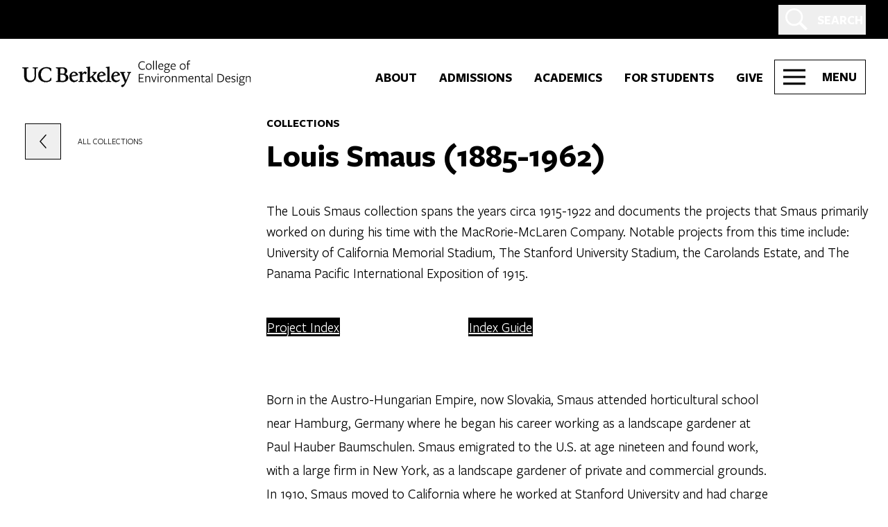

--- FILE ---
content_type: text/html; charset=UTF-8
request_url: https://ced.berkeley.edu/collections/louis-smaus-collection
body_size: 92773
content:
<!DOCTYPE html>
<html class="no-js" lang="en-US" prefix="og: https://ogp.me/ns#">
<head>
	<meta charset="UTF-8"/><script type="text/javascript">(window.NREUM||(NREUM={})).init={privacy:{cookies_enabled:true},ajax:{deny_list:["bam.nr-data.net"]},feature_flags:["soft_nav"],distributed_tracing:{enabled:true}};(window.NREUM||(NREUM={})).loader_config={agentID:"1588763628",accountID:"3747018",trustKey:"66686",xpid:"VwEDVlZSABABUVlSBAcHUlIG",licenseKey:"NRJS-fdb857774d5f7ec5129",applicationID:"1580360467",browserID:"1588763628"};;/*! For license information please see nr-loader-spa-1.308.0.min.js.LICENSE.txt */
(()=>{var e,t,r={384:(e,t,r)=>{"use strict";r.d(t,{NT:()=>a,US:()=>u,Zm:()=>o,bQ:()=>d,dV:()=>c,pV:()=>l});var n=r(6154),i=r(1863),s=r(1910);const a={beacon:"bam.nr-data.net",errorBeacon:"bam.nr-data.net"};function o(){return n.gm.NREUM||(n.gm.NREUM={}),void 0===n.gm.newrelic&&(n.gm.newrelic=n.gm.NREUM),n.gm.NREUM}function c(){let e=o();return e.o||(e.o={ST:n.gm.setTimeout,SI:n.gm.setImmediate||n.gm.setInterval,CT:n.gm.clearTimeout,XHR:n.gm.XMLHttpRequest,REQ:n.gm.Request,EV:n.gm.Event,PR:n.gm.Promise,MO:n.gm.MutationObserver,FETCH:n.gm.fetch,WS:n.gm.WebSocket},(0,s.i)(...Object.values(e.o))),e}function d(e,t){let r=o();r.initializedAgents??={},t.initializedAt={ms:(0,i.t)(),date:new Date},r.initializedAgents[e]=t}function u(e,t){o()[e]=t}function l(){return function(){let e=o();const t=e.info||{};e.info={beacon:a.beacon,errorBeacon:a.errorBeacon,...t}}(),function(){let e=o();const t=e.init||{};e.init={...t}}(),c(),function(){let e=o();const t=e.loader_config||{};e.loader_config={...t}}(),o()}},782:(e,t,r)=>{"use strict";r.d(t,{T:()=>n});const n=r(860).K7.pageViewTiming},860:(e,t,r)=>{"use strict";r.d(t,{$J:()=>u,K7:()=>c,P3:()=>d,XX:()=>i,Yy:()=>o,df:()=>s,qY:()=>n,v4:()=>a});const n="events",i="jserrors",s="browser/blobs",a="rum",o="browser/logs",c={ajax:"ajax",genericEvents:"generic_events",jserrors:i,logging:"logging",metrics:"metrics",pageAction:"page_action",pageViewEvent:"page_view_event",pageViewTiming:"page_view_timing",sessionReplay:"session_replay",sessionTrace:"session_trace",softNav:"soft_navigations",spa:"spa"},d={[c.pageViewEvent]:1,[c.pageViewTiming]:2,[c.metrics]:3,[c.jserrors]:4,[c.spa]:5,[c.ajax]:6,[c.sessionTrace]:7,[c.softNav]:8,[c.sessionReplay]:9,[c.logging]:10,[c.genericEvents]:11},u={[c.pageViewEvent]:a,[c.pageViewTiming]:n,[c.ajax]:n,[c.spa]:n,[c.softNav]:n,[c.metrics]:i,[c.jserrors]:i,[c.sessionTrace]:s,[c.sessionReplay]:s,[c.logging]:o,[c.genericEvents]:"ins"}},944:(e,t,r)=>{"use strict";r.d(t,{R:()=>i});var n=r(3241);function i(e,t){"function"==typeof console.debug&&(console.debug("New Relic Warning: https://github.com/newrelic/newrelic-browser-agent/blob/main/docs/warning-codes.md#".concat(e),t),(0,n.W)({agentIdentifier:null,drained:null,type:"data",name:"warn",feature:"warn",data:{code:e,secondary:t}}))}},993:(e,t,r)=>{"use strict";r.d(t,{A$:()=>s,ET:()=>a,TZ:()=>o,p_:()=>i});var n=r(860);const i={ERROR:"ERROR",WARN:"WARN",INFO:"INFO",DEBUG:"DEBUG",TRACE:"TRACE"},s={OFF:0,ERROR:1,WARN:2,INFO:3,DEBUG:4,TRACE:5},a="log",o=n.K7.logging},1541:(e,t,r)=>{"use strict";r.d(t,{U:()=>i,f:()=>n});const n={MFE:"MFE",BA:"BA"};function i(e,t){if(2!==t?.harvestEndpointVersion)return{};const r=t.agentRef.runtime.appMetadata.agents[0].entityGuid;return e?{"source.id":e.id,"source.name":e.name,"source.type":e.type,"parent.id":e.parent?.id||r,"parent.type":e.parent?.type||n.BA}:{"entity.guid":r,appId:t.agentRef.info.applicationID}}},1687:(e,t,r)=>{"use strict";r.d(t,{Ak:()=>d,Ze:()=>h,x3:()=>u});var n=r(3241),i=r(7836),s=r(3606),a=r(860),o=r(2646);const c={};function d(e,t){const r={staged:!1,priority:a.P3[t]||0};l(e),c[e].get(t)||c[e].set(t,r)}function u(e,t){e&&c[e]&&(c[e].get(t)&&c[e].delete(t),p(e,t,!1),c[e].size&&f(e))}function l(e){if(!e)throw new Error("agentIdentifier required");c[e]||(c[e]=new Map)}function h(e="",t="feature",r=!1){if(l(e),!e||!c[e].get(t)||r)return p(e,t);c[e].get(t).staged=!0,f(e)}function f(e){const t=Array.from(c[e]);t.every(([e,t])=>t.staged)&&(t.sort((e,t)=>e[1].priority-t[1].priority),t.forEach(([t])=>{c[e].delete(t),p(e,t)}))}function p(e,t,r=!0){const a=e?i.ee.get(e):i.ee,c=s.i.handlers;if(!a.aborted&&a.backlog&&c){if((0,n.W)({agentIdentifier:e,type:"lifecycle",name:"drain",feature:t}),r){const e=a.backlog[t],r=c[t];if(r){for(let t=0;e&&t<e.length;++t)g(e[t],r);Object.entries(r).forEach(([e,t])=>{Object.values(t||{}).forEach(t=>{t[0]?.on&&t[0]?.context()instanceof o.y&&t[0].on(e,t[1])})})}}a.isolatedBacklog||delete c[t],a.backlog[t]=null,a.emit("drain-"+t,[])}}function g(e,t){var r=e[1];Object.values(t[r]||{}).forEach(t=>{var r=e[0];if(t[0]===r){var n=t[1],i=e[3],s=e[2];n.apply(i,s)}})}},1738:(e,t,r)=>{"use strict";r.d(t,{U:()=>f,Y:()=>h});var n=r(3241),i=r(9908),s=r(1863),a=r(944),o=r(5701),c=r(3969),d=r(8362),u=r(860),l=r(4261);function h(e,t,r,s){const h=s||r;!h||h[e]&&h[e]!==d.d.prototype[e]||(h[e]=function(){(0,i.p)(c.xV,["API/"+e+"/called"],void 0,u.K7.metrics,r.ee),(0,n.W)({agentIdentifier:r.agentIdentifier,drained:!!o.B?.[r.agentIdentifier],type:"data",name:"api",feature:l.Pl+e,data:{}});try{return t.apply(this,arguments)}catch(e){(0,a.R)(23,e)}})}function f(e,t,r,n,a){const o=e.info;null===r?delete o.jsAttributes[t]:o.jsAttributes[t]=r,(a||null===r)&&(0,i.p)(l.Pl+n,[(0,s.t)(),t,r],void 0,"session",e.ee)}},1741:(e,t,r)=>{"use strict";r.d(t,{W:()=>s});var n=r(944),i=r(4261);class s{#e(e,...t){if(this[e]!==s.prototype[e])return this[e](...t);(0,n.R)(35,e)}addPageAction(e,t){return this.#e(i.hG,e,t)}register(e){return this.#e(i.eY,e)}recordCustomEvent(e,t){return this.#e(i.fF,e,t)}setPageViewName(e,t){return this.#e(i.Fw,e,t)}setCustomAttribute(e,t,r){return this.#e(i.cD,e,t,r)}noticeError(e,t){return this.#e(i.o5,e,t)}setUserId(e,t=!1){return this.#e(i.Dl,e,t)}setApplicationVersion(e){return this.#e(i.nb,e)}setErrorHandler(e){return this.#e(i.bt,e)}addRelease(e,t){return this.#e(i.k6,e,t)}log(e,t){return this.#e(i.$9,e,t)}start(){return this.#e(i.d3)}finished(e){return this.#e(i.BL,e)}recordReplay(){return this.#e(i.CH)}pauseReplay(){return this.#e(i.Tb)}addToTrace(e){return this.#e(i.U2,e)}setCurrentRouteName(e){return this.#e(i.PA,e)}interaction(e){return this.#e(i.dT,e)}wrapLogger(e,t,r){return this.#e(i.Wb,e,t,r)}measure(e,t){return this.#e(i.V1,e,t)}consent(e){return this.#e(i.Pv,e)}}},1863:(e,t,r)=>{"use strict";function n(){return Math.floor(performance.now())}r.d(t,{t:()=>n})},1910:(e,t,r)=>{"use strict";r.d(t,{i:()=>s});var n=r(944);const i=new Map;function s(...e){return e.every(e=>{if(i.has(e))return i.get(e);const t="function"==typeof e?e.toString():"",r=t.includes("[native code]"),s=t.includes("nrWrapper");return r||s||(0,n.R)(64,e?.name||t),i.set(e,r),r})}},2555:(e,t,r)=>{"use strict";r.d(t,{D:()=>o,f:()=>a});var n=r(384),i=r(8122);const s={beacon:n.NT.beacon,errorBeacon:n.NT.errorBeacon,licenseKey:void 0,applicationID:void 0,sa:void 0,queueTime:void 0,applicationTime:void 0,ttGuid:void 0,user:void 0,account:void 0,product:void 0,extra:void 0,jsAttributes:{},userAttributes:void 0,atts:void 0,transactionName:void 0,tNamePlain:void 0};function a(e){try{return!!e.licenseKey&&!!e.errorBeacon&&!!e.applicationID}catch(e){return!1}}const o=e=>(0,i.a)(e,s)},2614:(e,t,r)=>{"use strict";r.d(t,{BB:()=>a,H3:()=>n,g:()=>d,iL:()=>c,tS:()=>o,uh:()=>i,wk:()=>s});const n="NRBA",i="SESSION",s=144e5,a=18e5,o={STARTED:"session-started",PAUSE:"session-pause",RESET:"session-reset",RESUME:"session-resume",UPDATE:"session-update"},c={SAME_TAB:"same-tab",CROSS_TAB:"cross-tab"},d={OFF:0,FULL:1,ERROR:2}},2646:(e,t,r)=>{"use strict";r.d(t,{y:()=>n});class n{constructor(e){this.contextId=e}}},2843:(e,t,r)=>{"use strict";r.d(t,{G:()=>s,u:()=>i});var n=r(3878);function i(e,t=!1,r,i){(0,n.DD)("visibilitychange",function(){if(t)return void("hidden"===document.visibilityState&&e());e(document.visibilityState)},r,i)}function s(e,t,r){(0,n.sp)("pagehide",e,t,r)}},3241:(e,t,r)=>{"use strict";r.d(t,{W:()=>s});var n=r(6154);const i="newrelic";function s(e={}){try{n.gm.dispatchEvent(new CustomEvent(i,{detail:e}))}catch(e){}}},3304:(e,t,r)=>{"use strict";r.d(t,{A:()=>s});var n=r(7836);const i=()=>{const e=new WeakSet;return(t,r)=>{if("object"==typeof r&&null!==r){if(e.has(r))return;e.add(r)}return r}};function s(e){try{return JSON.stringify(e,i())??""}catch(e){try{n.ee.emit("internal-error",[e])}catch(e){}return""}}},3333:(e,t,r)=>{"use strict";r.d(t,{$v:()=>u,TZ:()=>n,Xh:()=>c,Zp:()=>i,kd:()=>d,mq:()=>o,nf:()=>a,qN:()=>s});const n=r(860).K7.genericEvents,i=["auxclick","click","copy","keydown","paste","scrollend"],s=["focus","blur"],a=4,o=1e3,c=2e3,d=["PageAction","UserAction","BrowserPerformance"],u={RESOURCES:"experimental.resources",REGISTER:"register"}},3434:(e,t,r)=>{"use strict";r.d(t,{Jt:()=>s,YM:()=>d});var n=r(7836),i=r(5607);const s="nr@original:".concat(i.W),a=50;var o=Object.prototype.hasOwnProperty,c=!1;function d(e,t){return e||(e=n.ee),r.inPlace=function(e,t,n,i,s){n||(n="");const a="-"===n.charAt(0);for(let o=0;o<t.length;o++){const c=t[o],d=e[c];l(d)||(e[c]=r(d,a?c+n:n,i,c,s))}},r.flag=s,r;function r(t,r,n,c,d){return l(t)?t:(r||(r=""),nrWrapper[s]=t,function(e,t,r){if(Object.defineProperty&&Object.keys)try{return Object.keys(e).forEach(function(r){Object.defineProperty(t,r,{get:function(){return e[r]},set:function(t){return e[r]=t,t}})}),t}catch(e){u([e],r)}for(var n in e)o.call(e,n)&&(t[n]=e[n])}(t,nrWrapper,e),nrWrapper);function nrWrapper(){var s,o,l,h;let f;try{o=this,s=[...arguments],l="function"==typeof n?n(s,o):n||{}}catch(t){u([t,"",[s,o,c],l],e)}i(r+"start",[s,o,c],l,d);const p=performance.now();let g;try{return h=t.apply(o,s),g=performance.now(),h}catch(e){throw g=performance.now(),i(r+"err",[s,o,e],l,d),f=e,f}finally{const e=g-p,t={start:p,end:g,duration:e,isLongTask:e>=a,methodName:c,thrownError:f};t.isLongTask&&i("long-task",[t,o],l,d),i(r+"end",[s,o,h],l,d)}}}function i(r,n,i,s){if(!c||t){var a=c;c=!0;try{e.emit(r,n,i,t,s)}catch(t){u([t,r,n,i],e)}c=a}}}function u(e,t){t||(t=n.ee);try{t.emit("internal-error",e)}catch(e){}}function l(e){return!(e&&"function"==typeof e&&e.apply&&!e[s])}},3606:(e,t,r)=>{"use strict";r.d(t,{i:()=>s});var n=r(9908);s.on=a;var i=s.handlers={};function s(e,t,r,s){a(s||n.d,i,e,t,r)}function a(e,t,r,i,s){s||(s="feature"),e||(e=n.d);var a=t[s]=t[s]||{};(a[r]=a[r]||[]).push([e,i])}},3738:(e,t,r)=>{"use strict";r.d(t,{He:()=>i,Kp:()=>o,Lc:()=>d,Rz:()=>u,TZ:()=>n,bD:()=>s,d3:()=>a,jx:()=>l,sl:()=>h,uP:()=>c});const n=r(860).K7.sessionTrace,i="bstResource",s="resource",a="-start",o="-end",c="fn"+a,d="fn"+o,u="pushState",l=1e3,h=3e4},3785:(e,t,r)=>{"use strict";r.d(t,{R:()=>c,b:()=>d});var n=r(9908),i=r(1863),s=r(860),a=r(3969),o=r(993);function c(e,t,r={},c=o.p_.INFO,d=!0,u,l=(0,i.t)()){(0,n.p)(a.xV,["API/logging/".concat(c.toLowerCase(),"/called")],void 0,s.K7.metrics,e),(0,n.p)(o.ET,[l,t,r,c,d,u],void 0,s.K7.logging,e)}function d(e){return"string"==typeof e&&Object.values(o.p_).some(t=>t===e.toUpperCase().trim())}},3878:(e,t,r)=>{"use strict";function n(e,t){return{capture:e,passive:!1,signal:t}}function i(e,t,r=!1,i){window.addEventListener(e,t,n(r,i))}function s(e,t,r=!1,i){document.addEventListener(e,t,n(r,i))}r.d(t,{DD:()=>s,jT:()=>n,sp:()=>i})},3962:(e,t,r)=>{"use strict";r.d(t,{AM:()=>a,O2:()=>l,OV:()=>s,Qu:()=>h,TZ:()=>c,ih:()=>f,pP:()=>o,t1:()=>u,tC:()=>i,wD:()=>d});var n=r(860);const i=["click","keydown","submit"],s="popstate",a="api",o="initialPageLoad",c=n.K7.softNav,d=5e3,u=500,l={INITIAL_PAGE_LOAD:"",ROUTE_CHANGE:1,UNSPECIFIED:2},h={INTERACTION:1,AJAX:2,CUSTOM_END:3,CUSTOM_TRACER:4},f={IP:"in progress",PF:"pending finish",FIN:"finished",CAN:"cancelled"}},3969:(e,t,r)=>{"use strict";r.d(t,{TZ:()=>n,XG:()=>o,rs:()=>i,xV:()=>a,z_:()=>s});const n=r(860).K7.metrics,i="sm",s="cm",a="storeSupportabilityMetrics",o="storeEventMetrics"},4234:(e,t,r)=>{"use strict";r.d(t,{W:()=>s});var n=r(7836),i=r(1687);class s{constructor(e,t){this.agentIdentifier=e,this.ee=n.ee.get(e),this.featureName=t,this.blocked=!1}deregisterDrain(){(0,i.x3)(this.agentIdentifier,this.featureName)}}},4261:(e,t,r)=>{"use strict";r.d(t,{$9:()=>u,BL:()=>c,CH:()=>p,Dl:()=>R,Fw:()=>w,PA:()=>v,Pl:()=>n,Pv:()=>A,Tb:()=>h,U2:()=>a,V1:()=>E,Wb:()=>T,bt:()=>y,cD:()=>b,d3:()=>x,dT:()=>d,eY:()=>g,fF:()=>f,hG:()=>s,hw:()=>i,k6:()=>o,nb:()=>m,o5:()=>l});const n="api-",i=n+"ixn-",s="addPageAction",a="addToTrace",o="addRelease",c="finished",d="interaction",u="log",l="noticeError",h="pauseReplay",f="recordCustomEvent",p="recordReplay",g="register",m="setApplicationVersion",v="setCurrentRouteName",b="setCustomAttribute",y="setErrorHandler",w="setPageViewName",R="setUserId",x="start",T="wrapLogger",E="measure",A="consent"},5205:(e,t,r)=>{"use strict";r.d(t,{j:()=>S});var n=r(384),i=r(1741);var s=r(2555),a=r(3333);const o=e=>{if(!e||"string"!=typeof e)return!1;try{document.createDocumentFragment().querySelector(e)}catch{return!1}return!0};var c=r(2614),d=r(944),u=r(8122);const l="[data-nr-mask]",h=e=>(0,u.a)(e,(()=>{const e={feature_flags:[],experimental:{allow_registered_children:!1,resources:!1},mask_selector:"*",block_selector:"[data-nr-block]",mask_input_options:{color:!1,date:!1,"datetime-local":!1,email:!1,month:!1,number:!1,range:!1,search:!1,tel:!1,text:!1,time:!1,url:!1,week:!1,textarea:!1,select:!1,password:!0}};return{ajax:{deny_list:void 0,block_internal:!0,enabled:!0,autoStart:!0},api:{get allow_registered_children(){return e.feature_flags.includes(a.$v.REGISTER)||e.experimental.allow_registered_children},set allow_registered_children(t){e.experimental.allow_registered_children=t},duplicate_registered_data:!1},browser_consent_mode:{enabled:!1},distributed_tracing:{enabled:void 0,exclude_newrelic_header:void 0,cors_use_newrelic_header:void 0,cors_use_tracecontext_headers:void 0,allowed_origins:void 0},get feature_flags(){return e.feature_flags},set feature_flags(t){e.feature_flags=t},generic_events:{enabled:!0,autoStart:!0},harvest:{interval:30},jserrors:{enabled:!0,autoStart:!0},logging:{enabled:!0,autoStart:!0},metrics:{enabled:!0,autoStart:!0},obfuscate:void 0,page_action:{enabled:!0},page_view_event:{enabled:!0,autoStart:!0},page_view_timing:{enabled:!0,autoStart:!0},performance:{capture_marks:!1,capture_measures:!1,capture_detail:!0,resources:{get enabled(){return e.feature_flags.includes(a.$v.RESOURCES)||e.experimental.resources},set enabled(t){e.experimental.resources=t},asset_types:[],first_party_domains:[],ignore_newrelic:!0}},privacy:{cookies_enabled:!0},proxy:{assets:void 0,beacon:void 0},session:{expiresMs:c.wk,inactiveMs:c.BB},session_replay:{autoStart:!0,enabled:!1,preload:!1,sampling_rate:10,error_sampling_rate:100,collect_fonts:!1,inline_images:!1,fix_stylesheets:!0,mask_all_inputs:!0,get mask_text_selector(){return e.mask_selector},set mask_text_selector(t){o(t)?e.mask_selector="".concat(t,",").concat(l):""===t||null===t?e.mask_selector=l:(0,d.R)(5,t)},get block_class(){return"nr-block"},get ignore_class(){return"nr-ignore"},get mask_text_class(){return"nr-mask"},get block_selector(){return e.block_selector},set block_selector(t){o(t)?e.block_selector+=",".concat(t):""!==t&&(0,d.R)(6,t)},get mask_input_options(){return e.mask_input_options},set mask_input_options(t){t&&"object"==typeof t?e.mask_input_options={...t,password:!0}:(0,d.R)(7,t)}},session_trace:{enabled:!0,autoStart:!0},soft_navigations:{enabled:!0,autoStart:!0},spa:{enabled:!0,autoStart:!0},ssl:void 0,user_actions:{enabled:!0,elementAttributes:["id","className","tagName","type"]}}})());var f=r(6154),p=r(9324);let g=0;const m={buildEnv:p.F3,distMethod:p.Xs,version:p.xv,originTime:f.WN},v={consented:!1},b={appMetadata:{},get consented(){return this.session?.state?.consent||v.consented},set consented(e){v.consented=e},customTransaction:void 0,denyList:void 0,disabled:!1,harvester:void 0,isolatedBacklog:!1,isRecording:!1,loaderType:void 0,maxBytes:3e4,obfuscator:void 0,onerror:void 0,ptid:void 0,releaseIds:{},session:void 0,timeKeeper:void 0,registeredEntities:[],jsAttributesMetadata:{bytes:0},get harvestCount(){return++g}},y=e=>{const t=(0,u.a)(e,b),r=Object.keys(m).reduce((e,t)=>(e[t]={value:m[t],writable:!1,configurable:!0,enumerable:!0},e),{});return Object.defineProperties(t,r)};var w=r(5701);const R=e=>{const t=e.startsWith("http");e+="/",r.p=t?e:"https://"+e};var x=r(7836),T=r(3241);const E={accountID:void 0,trustKey:void 0,agentID:void 0,licenseKey:void 0,applicationID:void 0,xpid:void 0},A=e=>(0,u.a)(e,E),_=new Set;function S(e,t={},r,a){let{init:o,info:c,loader_config:d,runtime:u={},exposed:l=!0}=t;if(!c){const e=(0,n.pV)();o=e.init,c=e.info,d=e.loader_config}e.init=h(o||{}),e.loader_config=A(d||{}),c.jsAttributes??={},f.bv&&(c.jsAttributes.isWorker=!0),e.info=(0,s.D)(c);const p=e.init,g=[c.beacon,c.errorBeacon];_.has(e.agentIdentifier)||(p.proxy.assets&&(R(p.proxy.assets),g.push(p.proxy.assets)),p.proxy.beacon&&g.push(p.proxy.beacon),e.beacons=[...g],function(e){const t=(0,n.pV)();Object.getOwnPropertyNames(i.W.prototype).forEach(r=>{const n=i.W.prototype[r];if("function"!=typeof n||"constructor"===n)return;let s=t[r];e[r]&&!1!==e.exposed&&"micro-agent"!==e.runtime?.loaderType&&(t[r]=(...t)=>{const n=e[r](...t);return s?s(...t):n})})}(e),(0,n.US)("activatedFeatures",w.B)),u.denyList=[...p.ajax.deny_list||[],...p.ajax.block_internal?g:[]],u.ptid=e.agentIdentifier,u.loaderType=r,e.runtime=y(u),_.has(e.agentIdentifier)||(e.ee=x.ee.get(e.agentIdentifier),e.exposed=l,(0,T.W)({agentIdentifier:e.agentIdentifier,drained:!!w.B?.[e.agentIdentifier],type:"lifecycle",name:"initialize",feature:void 0,data:e.config})),_.add(e.agentIdentifier)}},5270:(e,t,r)=>{"use strict";r.d(t,{Aw:()=>a,SR:()=>s,rF:()=>o});var n=r(384),i=r(7767);function s(e){return!!(0,n.dV)().o.MO&&(0,i.V)(e)&&!0===e?.session_trace.enabled}function a(e){return!0===e?.session_replay.preload&&s(e)}function o(e,t){try{if("string"==typeof t?.type){if("password"===t.type.toLowerCase())return"*".repeat(e?.length||0);if(void 0!==t?.dataset?.nrUnmask||t?.classList?.contains("nr-unmask"))return e}}catch(e){}return"string"==typeof e?e.replace(/[\S]/g,"*"):"*".repeat(e?.length||0)}},5289:(e,t,r)=>{"use strict";r.d(t,{GG:()=>a,Qr:()=>c,sB:()=>o});var n=r(3878),i=r(6389);function s(){return"undefined"==typeof document||"complete"===document.readyState}function a(e,t){if(s())return e();const r=(0,i.J)(e),a=setInterval(()=>{s()&&(clearInterval(a),r())},500);(0,n.sp)("load",r,t)}function o(e){if(s())return e();(0,n.DD)("DOMContentLoaded",e)}function c(e){if(s())return e();(0,n.sp)("popstate",e)}},5607:(e,t,r)=>{"use strict";r.d(t,{W:()=>n});const n=(0,r(9566).bz)()},5701:(e,t,r)=>{"use strict";r.d(t,{B:()=>s,t:()=>a});var n=r(3241);const i=new Set,s={};function a(e,t){const r=t.agentIdentifier;s[r]??={},e&&"object"==typeof e&&(i.has(r)||(t.ee.emit("rumresp",[e]),s[r]=e,i.add(r),(0,n.W)({agentIdentifier:r,loaded:!0,drained:!0,type:"lifecycle",name:"load",feature:void 0,data:e})))}},6154:(e,t,r)=>{"use strict";r.d(t,{OF:()=>d,RI:()=>i,WN:()=>h,bv:()=>s,eN:()=>f,gm:()=>a,lR:()=>l,m:()=>c,mw:()=>o,sb:()=>u});var n=r(1863);const i="undefined"!=typeof window&&!!window.document,s="undefined"!=typeof WorkerGlobalScope&&("undefined"!=typeof self&&self instanceof WorkerGlobalScope&&self.navigator instanceof WorkerNavigator||"undefined"!=typeof globalThis&&globalThis instanceof WorkerGlobalScope&&globalThis.navigator instanceof WorkerNavigator),a=i?window:"undefined"!=typeof WorkerGlobalScope&&("undefined"!=typeof self&&self instanceof WorkerGlobalScope&&self||"undefined"!=typeof globalThis&&globalThis instanceof WorkerGlobalScope&&globalThis),o=Boolean("hidden"===a?.document?.visibilityState),c=""+a?.location,d=/iPad|iPhone|iPod/.test(a.navigator?.userAgent),u=d&&"undefined"==typeof SharedWorker,l=(()=>{const e=a.navigator?.userAgent?.match(/Firefox[/\s](\d+\.\d+)/);return Array.isArray(e)&&e.length>=2?+e[1]:0})(),h=Date.now()-(0,n.t)(),f=()=>"undefined"!=typeof PerformanceNavigationTiming&&a?.performance?.getEntriesByType("navigation")?.[0]?.responseStart},6344:(e,t,r)=>{"use strict";r.d(t,{BB:()=>u,Qb:()=>l,TZ:()=>i,Ug:()=>a,Vh:()=>s,_s:()=>o,bc:()=>d,yP:()=>c});var n=r(2614);const i=r(860).K7.sessionReplay,s="errorDuringReplay",a=.12,o={DomContentLoaded:0,Load:1,FullSnapshot:2,IncrementalSnapshot:3,Meta:4,Custom:5},c={[n.g.ERROR]:15e3,[n.g.FULL]:3e5,[n.g.OFF]:0},d={RESET:{message:"Session was reset",sm:"Reset"},IMPORT:{message:"Recorder failed to import",sm:"Import"},TOO_MANY:{message:"429: Too Many Requests",sm:"Too-Many"},TOO_BIG:{message:"Payload was too large",sm:"Too-Big"},CROSS_TAB:{message:"Session Entity was set to OFF on another tab",sm:"Cross-Tab"},ENTITLEMENTS:{message:"Session Replay is not allowed and will not be started",sm:"Entitlement"}},u=5e3,l={API:"api",RESUME:"resume",SWITCH_TO_FULL:"switchToFull",INITIALIZE:"initialize",PRELOAD:"preload"}},6389:(e,t,r)=>{"use strict";function n(e,t=500,r={}){const n=r?.leading||!1;let i;return(...r)=>{n&&void 0===i&&(e.apply(this,r),i=setTimeout(()=>{i=clearTimeout(i)},t)),n||(clearTimeout(i),i=setTimeout(()=>{e.apply(this,r)},t))}}function i(e){let t=!1;return(...r)=>{t||(t=!0,e.apply(this,r))}}r.d(t,{J:()=>i,s:()=>n})},6630:(e,t,r)=>{"use strict";r.d(t,{T:()=>n});const n=r(860).K7.pageViewEvent},6774:(e,t,r)=>{"use strict";r.d(t,{T:()=>n});const n=r(860).K7.jserrors},7295:(e,t,r)=>{"use strict";r.d(t,{Xv:()=>a,gX:()=>i,iW:()=>s});var n=[];function i(e){if(!e||s(e))return!1;if(0===n.length)return!0;if("*"===n[0].hostname)return!1;for(var t=0;t<n.length;t++){var r=n[t];if(r.hostname.test(e.hostname)&&r.pathname.test(e.pathname))return!1}return!0}function s(e){return void 0===e.hostname}function a(e){if(n=[],e&&e.length)for(var t=0;t<e.length;t++){let r=e[t];if(!r)continue;if("*"===r)return void(n=[{hostname:"*"}]);0===r.indexOf("http://")?r=r.substring(7):0===r.indexOf("https://")&&(r=r.substring(8));const i=r.indexOf("/");let s,a;i>0?(s=r.substring(0,i),a=r.substring(i)):(s=r,a="*");let[c]=s.split(":");n.push({hostname:o(c),pathname:o(a,!0)})}}function o(e,t=!1){const r=e.replace(/[.+?^${}()|[\]\\]/g,e=>"\\"+e).replace(/\*/g,".*?");return new RegExp((t?"^":"")+r+"$")}},7485:(e,t,r)=>{"use strict";r.d(t,{D:()=>i});var n=r(6154);function i(e){if(0===(e||"").indexOf("data:"))return{protocol:"data"};try{const t=new URL(e,location.href),r={port:t.port,hostname:t.hostname,pathname:t.pathname,search:t.search,protocol:t.protocol.slice(0,t.protocol.indexOf(":")),sameOrigin:t.protocol===n.gm?.location?.protocol&&t.host===n.gm?.location?.host};return r.port&&""!==r.port||("http:"===t.protocol&&(r.port="80"),"https:"===t.protocol&&(r.port="443")),r.pathname&&""!==r.pathname?r.pathname.startsWith("/")||(r.pathname="/".concat(r.pathname)):r.pathname="/",r}catch(e){return{}}}},7699:(e,t,r)=>{"use strict";r.d(t,{It:()=>s,KC:()=>o,No:()=>i,qh:()=>a});var n=r(860);const i=16e3,s=1e6,a="SESSION_ERROR",o={[n.K7.logging]:!0,[n.K7.genericEvents]:!1,[n.K7.jserrors]:!1,[n.K7.ajax]:!1}},7767:(e,t,r)=>{"use strict";r.d(t,{V:()=>i});var n=r(6154);const i=e=>n.RI&&!0===e?.privacy.cookies_enabled},7836:(e,t,r)=>{"use strict";r.d(t,{P:()=>o,ee:()=>c});var n=r(384),i=r(8990),s=r(2646),a=r(5607);const o="nr@context:".concat(a.W),c=function e(t,r){var n={},a={},u={},l=!1;try{l=16===r.length&&d.initializedAgents?.[r]?.runtime.isolatedBacklog}catch(e){}var h={on:p,addEventListener:p,removeEventListener:function(e,t){var r=n[e];if(!r)return;for(var i=0;i<r.length;i++)r[i]===t&&r.splice(i,1)},emit:function(e,r,n,i,s){!1!==s&&(s=!0);if(c.aborted&&!i)return;t&&s&&t.emit(e,r,n);var o=f(n);g(e).forEach(e=>{e.apply(o,r)});var d=v()[a[e]];d&&d.push([h,e,r,o]);return o},get:m,listeners:g,context:f,buffer:function(e,t){const r=v();if(t=t||"feature",h.aborted)return;Object.entries(e||{}).forEach(([e,n])=>{a[n]=t,t in r||(r[t]=[])})},abort:function(){h._aborted=!0,Object.keys(h.backlog).forEach(e=>{delete h.backlog[e]})},isBuffering:function(e){return!!v()[a[e]]},debugId:r,backlog:l?{}:t&&"object"==typeof t.backlog?t.backlog:{},isolatedBacklog:l};return Object.defineProperty(h,"aborted",{get:()=>{let e=h._aborted||!1;return e||(t&&(e=t.aborted),e)}}),h;function f(e){return e&&e instanceof s.y?e:e?(0,i.I)(e,o,()=>new s.y(o)):new s.y(o)}function p(e,t){n[e]=g(e).concat(t)}function g(e){return n[e]||[]}function m(t){return u[t]=u[t]||e(h,t)}function v(){return h.backlog}}(void 0,"globalEE"),d=(0,n.Zm)();d.ee||(d.ee=c)},8122:(e,t,r)=>{"use strict";r.d(t,{a:()=>i});var n=r(944);function i(e,t){try{if(!e||"object"!=typeof e)return(0,n.R)(3);if(!t||"object"!=typeof t)return(0,n.R)(4);const r=Object.create(Object.getPrototypeOf(t),Object.getOwnPropertyDescriptors(t)),s=0===Object.keys(r).length?e:r;for(let a in s)if(void 0!==e[a])try{if(null===e[a]){r[a]=null;continue}Array.isArray(e[a])&&Array.isArray(t[a])?r[a]=Array.from(new Set([...e[a],...t[a]])):"object"==typeof e[a]&&"object"==typeof t[a]?r[a]=i(e[a],t[a]):r[a]=e[a]}catch(e){r[a]||(0,n.R)(1,e)}return r}catch(e){(0,n.R)(2,e)}}},8139:(e,t,r)=>{"use strict";r.d(t,{u:()=>h});var n=r(7836),i=r(3434),s=r(8990),a=r(6154);const o={},c=a.gm.XMLHttpRequest,d="addEventListener",u="removeEventListener",l="nr@wrapped:".concat(n.P);function h(e){var t=function(e){return(e||n.ee).get("events")}(e);if(o[t.debugId]++)return t;o[t.debugId]=1;var r=(0,i.YM)(t,!0);function h(e){r.inPlace(e,[d,u],"-",p)}function p(e,t){return e[1]}return"getPrototypeOf"in Object&&(a.RI&&f(document,h),c&&f(c.prototype,h),f(a.gm,h)),t.on(d+"-start",function(e,t){var n=e[1];if(null!==n&&("function"==typeof n||"object"==typeof n)&&"newrelic"!==e[0]){var i=(0,s.I)(n,l,function(){var e={object:function(){if("function"!=typeof n.handleEvent)return;return n.handleEvent.apply(n,arguments)},function:n}[typeof n];return e?r(e,"fn-",null,e.name||"anonymous"):n});this.wrapped=e[1]=i}}),t.on(u+"-start",function(e){e[1]=this.wrapped||e[1]}),t}function f(e,t,...r){let n=e;for(;"object"==typeof n&&!Object.prototype.hasOwnProperty.call(n,d);)n=Object.getPrototypeOf(n);n&&t(n,...r)}},8362:(e,t,r)=>{"use strict";r.d(t,{d:()=>s});var n=r(9566),i=r(1741);class s extends i.W{agentIdentifier=(0,n.LA)(16)}},8374:(e,t,r)=>{r.nc=(()=>{try{return document?.currentScript?.nonce}catch(e){}return""})()},8990:(e,t,r)=>{"use strict";r.d(t,{I:()=>i});var n=Object.prototype.hasOwnProperty;function i(e,t,r){if(n.call(e,t))return e[t];var i=r();if(Object.defineProperty&&Object.keys)try{return Object.defineProperty(e,t,{value:i,writable:!0,enumerable:!1}),i}catch(e){}return e[t]=i,i}},9119:(e,t,r)=>{"use strict";r.d(t,{L:()=>s});var n=/([^?#]*)[^#]*(#[^?]*|$).*/,i=/([^?#]*)().*/;function s(e,t){return e?e.replace(t?n:i,"$1$2"):e}},9300:(e,t,r)=>{"use strict";r.d(t,{T:()=>n});const n=r(860).K7.ajax},9324:(e,t,r)=>{"use strict";r.d(t,{AJ:()=>a,F3:()=>i,Xs:()=>s,Yq:()=>o,xv:()=>n});const n="1.308.0",i="PROD",s="CDN",a="@newrelic/rrweb",o="1.0.1"},9566:(e,t,r)=>{"use strict";r.d(t,{LA:()=>o,ZF:()=>c,bz:()=>a,el:()=>d});var n=r(6154);const i="xxxxxxxx-xxxx-4xxx-yxxx-xxxxxxxxxxxx";function s(e,t){return e?15&e[t]:16*Math.random()|0}function a(){const e=n.gm?.crypto||n.gm?.msCrypto;let t,r=0;return e&&e.getRandomValues&&(t=e.getRandomValues(new Uint8Array(30))),i.split("").map(e=>"x"===e?s(t,r++).toString(16):"y"===e?(3&s()|8).toString(16):e).join("")}function o(e){const t=n.gm?.crypto||n.gm?.msCrypto;let r,i=0;t&&t.getRandomValues&&(r=t.getRandomValues(new Uint8Array(e)));const a=[];for(var o=0;o<e;o++)a.push(s(r,i++).toString(16));return a.join("")}function c(){return o(16)}function d(){return o(32)}},9908:(e,t,r)=>{"use strict";r.d(t,{d:()=>n,p:()=>i});var n=r(7836).ee.get("handle");function i(e,t,r,i,s){s?(s.buffer([e],i),s.emit(e,t,r)):(n.buffer([e],i),n.emit(e,t,r))}}},n={};function i(e){var t=n[e];if(void 0!==t)return t.exports;var s=n[e]={exports:{}};return r[e](s,s.exports,i),s.exports}i.m=r,i.d=(e,t)=>{for(var r in t)i.o(t,r)&&!i.o(e,r)&&Object.defineProperty(e,r,{enumerable:!0,get:t[r]})},i.f={},i.e=e=>Promise.all(Object.keys(i.f).reduce((t,r)=>(i.f[r](e,t),t),[])),i.u=e=>({212:"nr-spa-compressor",249:"nr-spa-recorder",478:"nr-spa"}[e]+"-1.308.0.min.js"),i.o=(e,t)=>Object.prototype.hasOwnProperty.call(e,t),e={},t="NRBA-1.308.0.PROD:",i.l=(r,n,s,a)=>{if(e[r])e[r].push(n);else{var o,c;if(void 0!==s)for(var d=document.getElementsByTagName("script"),u=0;u<d.length;u++){var l=d[u];if(l.getAttribute("src")==r||l.getAttribute("data-webpack")==t+s){o=l;break}}if(!o){c=!0;var h={478:"sha512-RSfSVnmHk59T/uIPbdSE0LPeqcEdF4/+XhfJdBuccH5rYMOEZDhFdtnh6X6nJk7hGpzHd9Ujhsy7lZEz/ORYCQ==",249:"sha512-ehJXhmntm85NSqW4MkhfQqmeKFulra3klDyY0OPDUE+sQ3GokHlPh1pmAzuNy//3j4ac6lzIbmXLvGQBMYmrkg==",212:"sha512-B9h4CR46ndKRgMBcK+j67uSR2RCnJfGefU+A7FrgR/k42ovXy5x/MAVFiSvFxuVeEk/pNLgvYGMp1cBSK/G6Fg=="};(o=document.createElement("script")).charset="utf-8",i.nc&&o.setAttribute("nonce",i.nc),o.setAttribute("data-webpack",t+s),o.src=r,0!==o.src.indexOf(window.location.origin+"/")&&(o.crossOrigin="anonymous"),h[a]&&(o.integrity=h[a])}e[r]=[n];var f=(t,n)=>{o.onerror=o.onload=null,clearTimeout(p);var i=e[r];if(delete e[r],o.parentNode&&o.parentNode.removeChild(o),i&&i.forEach(e=>e(n)),t)return t(n)},p=setTimeout(f.bind(null,void 0,{type:"timeout",target:o}),12e4);o.onerror=f.bind(null,o.onerror),o.onload=f.bind(null,o.onload),c&&document.head.appendChild(o)}},i.r=e=>{"undefined"!=typeof Symbol&&Symbol.toStringTag&&Object.defineProperty(e,Symbol.toStringTag,{value:"Module"}),Object.defineProperty(e,"__esModule",{value:!0})},i.p="https://js-agent.newrelic.com/",(()=>{var e={38:0,788:0};i.f.j=(t,r)=>{var n=i.o(e,t)?e[t]:void 0;if(0!==n)if(n)r.push(n[2]);else{var s=new Promise((r,i)=>n=e[t]=[r,i]);r.push(n[2]=s);var a=i.p+i.u(t),o=new Error;i.l(a,r=>{if(i.o(e,t)&&(0!==(n=e[t])&&(e[t]=void 0),n)){var s=r&&("load"===r.type?"missing":r.type),a=r&&r.target&&r.target.src;o.message="Loading chunk "+t+" failed: ("+s+": "+a+")",o.name="ChunkLoadError",o.type=s,o.request=a,n[1](o)}},"chunk-"+t,t)}};var t=(t,r)=>{var n,s,[a,o,c]=r,d=0;if(a.some(t=>0!==e[t])){for(n in o)i.o(o,n)&&(i.m[n]=o[n]);if(c)c(i)}for(t&&t(r);d<a.length;d++)s=a[d],i.o(e,s)&&e[s]&&e[s][0](),e[s]=0},r=self["webpackChunk:NRBA-1.308.0.PROD"]=self["webpackChunk:NRBA-1.308.0.PROD"]||[];r.forEach(t.bind(null,0)),r.push=t.bind(null,r.push.bind(r))})(),(()=>{"use strict";i(8374);var e=i(8362),t=i(860);const r=Object.values(t.K7);var n=i(5205);var s=i(9908),a=i(1863),o=i(4261),c=i(1738);var d=i(1687),u=i(4234),l=i(5289),h=i(6154),f=i(944),p=i(5270),g=i(7767),m=i(6389),v=i(7699);class b extends u.W{constructor(e,t){super(e.agentIdentifier,t),this.agentRef=e,this.abortHandler=void 0,this.featAggregate=void 0,this.loadedSuccessfully=void 0,this.onAggregateImported=new Promise(e=>{this.loadedSuccessfully=e}),this.deferred=Promise.resolve(),!1===e.init[this.featureName].autoStart?this.deferred=new Promise((t,r)=>{this.ee.on("manual-start-all",(0,m.J)(()=>{(0,d.Ak)(e.agentIdentifier,this.featureName),t()}))}):(0,d.Ak)(e.agentIdentifier,t)}importAggregator(e,t,r={}){if(this.featAggregate)return;const n=async()=>{let n;await this.deferred;try{if((0,g.V)(e.init)){const{setupAgentSession:t}=await i.e(478).then(i.bind(i,8766));n=t(e)}}catch(e){(0,f.R)(20,e),this.ee.emit("internal-error",[e]),(0,s.p)(v.qh,[e],void 0,this.featureName,this.ee)}try{if(!this.#t(this.featureName,n,e.init))return(0,d.Ze)(this.agentIdentifier,this.featureName),void this.loadedSuccessfully(!1);const{Aggregate:i}=await t();this.featAggregate=new i(e,r),e.runtime.harvester.initializedAggregates.push(this.featAggregate),this.loadedSuccessfully(!0)}catch(e){(0,f.R)(34,e),this.abortHandler?.(),(0,d.Ze)(this.agentIdentifier,this.featureName,!0),this.loadedSuccessfully(!1),this.ee&&this.ee.abort()}};h.RI?(0,l.GG)(()=>n(),!0):n()}#t(e,r,n){if(this.blocked)return!1;switch(e){case t.K7.sessionReplay:return(0,p.SR)(n)&&!!r;case t.K7.sessionTrace:return!!r;default:return!0}}}var y=i(6630),w=i(2614),R=i(3241);class x extends b{static featureName=y.T;constructor(e){var t;super(e,y.T),this.setupInspectionEvents(e.agentIdentifier),t=e,(0,c.Y)(o.Fw,function(e,r){"string"==typeof e&&("/"!==e.charAt(0)&&(e="/"+e),t.runtime.customTransaction=(r||"http://custom.transaction")+e,(0,s.p)(o.Pl+o.Fw,[(0,a.t)()],void 0,void 0,t.ee))},t),this.importAggregator(e,()=>i.e(478).then(i.bind(i,2467)))}setupInspectionEvents(e){const t=(t,r)=>{t&&(0,R.W)({agentIdentifier:e,timeStamp:t.timeStamp,loaded:"complete"===t.target.readyState,type:"window",name:r,data:t.target.location+""})};(0,l.sB)(e=>{t(e,"DOMContentLoaded")}),(0,l.GG)(e=>{t(e,"load")}),(0,l.Qr)(e=>{t(e,"navigate")}),this.ee.on(w.tS.UPDATE,(t,r)=>{(0,R.W)({agentIdentifier:e,type:"lifecycle",name:"session",data:r})})}}var T=i(384);class E extends e.d{constructor(e){var t;(super(),h.gm)?(this.features={},(0,T.bQ)(this.agentIdentifier,this),this.desiredFeatures=new Set(e.features||[]),this.desiredFeatures.add(x),(0,n.j)(this,e,e.loaderType||"agent"),t=this,(0,c.Y)(o.cD,function(e,r,n=!1){if("string"==typeof e){if(["string","number","boolean"].includes(typeof r)||null===r)return(0,c.U)(t,e,r,o.cD,n);(0,f.R)(40,typeof r)}else(0,f.R)(39,typeof e)},t),function(e){(0,c.Y)(o.Dl,function(t,r=!1){if("string"!=typeof t&&null!==t)return void(0,f.R)(41,typeof t);const n=e.info.jsAttributes["enduser.id"];r&&null!=n&&n!==t?(0,s.p)(o.Pl+"setUserIdAndResetSession",[t],void 0,"session",e.ee):(0,c.U)(e,"enduser.id",t,o.Dl,!0)},e)}(this),function(e){(0,c.Y)(o.nb,function(t){if("string"==typeof t||null===t)return(0,c.U)(e,"application.version",t,o.nb,!1);(0,f.R)(42,typeof t)},e)}(this),function(e){(0,c.Y)(o.d3,function(){e.ee.emit("manual-start-all")},e)}(this),function(e){(0,c.Y)(o.Pv,function(t=!0){if("boolean"==typeof t){if((0,s.p)(o.Pl+o.Pv,[t],void 0,"session",e.ee),e.runtime.consented=t,t){const t=e.features.page_view_event;t.onAggregateImported.then(e=>{const r=t.featAggregate;e&&!r.sentRum&&r.sendRum()})}}else(0,f.R)(65,typeof t)},e)}(this),this.run()):(0,f.R)(21)}get config(){return{info:this.info,init:this.init,loader_config:this.loader_config,runtime:this.runtime}}get api(){return this}run(){try{const e=function(e){const t={};return r.forEach(r=>{t[r]=!!e[r]?.enabled}),t}(this.init),n=[...this.desiredFeatures];n.sort((e,r)=>t.P3[e.featureName]-t.P3[r.featureName]),n.forEach(r=>{if(!e[r.featureName]&&r.featureName!==t.K7.pageViewEvent)return;if(r.featureName===t.K7.spa)return void(0,f.R)(67);const n=function(e){switch(e){case t.K7.ajax:return[t.K7.jserrors];case t.K7.sessionTrace:return[t.K7.ajax,t.K7.pageViewEvent];case t.K7.sessionReplay:return[t.K7.sessionTrace];case t.K7.pageViewTiming:return[t.K7.pageViewEvent];default:return[]}}(r.featureName).filter(e=>!(e in this.features));n.length>0&&(0,f.R)(36,{targetFeature:r.featureName,missingDependencies:n}),this.features[r.featureName]=new r(this)})}catch(e){(0,f.R)(22,e);for(const e in this.features)this.features[e].abortHandler?.();const t=(0,T.Zm)();delete t.initializedAgents[this.agentIdentifier]?.features,delete this.sharedAggregator;return t.ee.get(this.agentIdentifier).abort(),!1}}}var A=i(2843),_=i(782);class S extends b{static featureName=_.T;constructor(e){super(e,_.T),h.RI&&((0,A.u)(()=>(0,s.p)("docHidden",[(0,a.t)()],void 0,_.T,this.ee),!0),(0,A.G)(()=>(0,s.p)("winPagehide",[(0,a.t)()],void 0,_.T,this.ee)),this.importAggregator(e,()=>i.e(478).then(i.bind(i,9917))))}}var O=i(3969);class I extends b{static featureName=O.TZ;constructor(e){super(e,O.TZ),h.RI&&document.addEventListener("securitypolicyviolation",e=>{(0,s.p)(O.xV,["Generic/CSPViolation/Detected"],void 0,this.featureName,this.ee)}),this.importAggregator(e,()=>i.e(478).then(i.bind(i,6555)))}}var N=i(6774),P=i(3878),k=i(3304);class D{constructor(e,t,r,n,i){this.name="UncaughtError",this.message="string"==typeof e?e:(0,k.A)(e),this.sourceURL=t,this.line=r,this.column=n,this.__newrelic=i}}function C(e){return M(e)?e:new D(void 0!==e?.message?e.message:e,e?.filename||e?.sourceURL,e?.lineno||e?.line,e?.colno||e?.col,e?.__newrelic,e?.cause)}function j(e){const t="Unhandled Promise Rejection: ";if(!e?.reason)return;if(M(e.reason)){try{e.reason.message.startsWith(t)||(e.reason.message=t+e.reason.message)}catch(e){}return C(e.reason)}const r=C(e.reason);return(r.message||"").startsWith(t)||(r.message=t+r.message),r}function L(e){if(e.error instanceof SyntaxError&&!/:\d+$/.test(e.error.stack?.trim())){const t=new D(e.message,e.filename,e.lineno,e.colno,e.error.__newrelic,e.cause);return t.name=SyntaxError.name,t}return M(e.error)?e.error:C(e)}function M(e){return e instanceof Error&&!!e.stack}function H(e,r,n,i,o=(0,a.t)()){"string"==typeof e&&(e=new Error(e)),(0,s.p)("err",[e,o,!1,r,n.runtime.isRecording,void 0,i],void 0,t.K7.jserrors,n.ee),(0,s.p)("uaErr",[],void 0,t.K7.genericEvents,n.ee)}var B=i(1541),K=i(993),W=i(3785);function U(e,{customAttributes:t={},level:r=K.p_.INFO}={},n,i,s=(0,a.t)()){(0,W.R)(n.ee,e,t,r,!1,i,s)}function F(e,r,n,i,c=(0,a.t)()){(0,s.p)(o.Pl+o.hG,[c,e,r,i],void 0,t.K7.genericEvents,n.ee)}function V(e,r,n,i,c=(0,a.t)()){const{start:d,end:u,customAttributes:l}=r||{},h={customAttributes:l||{}};if("object"!=typeof h.customAttributes||"string"!=typeof e||0===e.length)return void(0,f.R)(57);const p=(e,t)=>null==e?t:"number"==typeof e?e:e instanceof PerformanceMark?e.startTime:Number.NaN;if(h.start=p(d,0),h.end=p(u,c),Number.isNaN(h.start)||Number.isNaN(h.end))(0,f.R)(57);else{if(h.duration=h.end-h.start,!(h.duration<0))return(0,s.p)(o.Pl+o.V1,[h,e,i],void 0,t.K7.genericEvents,n.ee),h;(0,f.R)(58)}}function G(e,r={},n,i,c=(0,a.t)()){(0,s.p)(o.Pl+o.fF,[c,e,r,i],void 0,t.K7.genericEvents,n.ee)}function z(e){(0,c.Y)(o.eY,function(t){return Y(e,t)},e)}function Y(e,r,n){(0,f.R)(54,"newrelic.register"),r||={},r.type=B.f.MFE,r.licenseKey||=e.info.licenseKey,r.blocked=!1,r.parent=n||{},Array.isArray(r.tags)||(r.tags=[]);const i={};r.tags.forEach(e=>{"name"!==e&&"id"!==e&&(i["source.".concat(e)]=!0)}),r.isolated??=!0;let o=()=>{};const c=e.runtime.registeredEntities;if(!r.isolated){const e=c.find(({metadata:{target:{id:e}}})=>e===r.id&&!r.isolated);if(e)return e}const d=e=>{r.blocked=!0,o=e};function u(e){return"string"==typeof e&&!!e.trim()&&e.trim().length<501||"number"==typeof e}e.init.api.allow_registered_children||d((0,m.J)(()=>(0,f.R)(55))),u(r.id)&&u(r.name)||d((0,m.J)(()=>(0,f.R)(48,r)));const l={addPageAction:(t,n={})=>g(F,[t,{...i,...n},e],r),deregister:()=>{d((0,m.J)(()=>(0,f.R)(68)))},log:(t,n={})=>g(U,[t,{...n,customAttributes:{...i,...n.customAttributes||{}}},e],r),measure:(t,n={})=>g(V,[t,{...n,customAttributes:{...i,...n.customAttributes||{}}},e],r),noticeError:(t,n={})=>g(H,[t,{...i,...n},e],r),register:(t={})=>g(Y,[e,t],l.metadata.target),recordCustomEvent:(t,n={})=>g(G,[t,{...i,...n},e],r),setApplicationVersion:e=>p("application.version",e),setCustomAttribute:(e,t)=>p(e,t),setUserId:e=>p("enduser.id",e),metadata:{customAttributes:i,target:r}},h=()=>(r.blocked&&o(),r.blocked);h()||c.push(l);const p=(e,t)=>{h()||(i[e]=t)},g=(r,n,i)=>{if(h())return;const o=(0,a.t)();(0,s.p)(O.xV,["API/register/".concat(r.name,"/called")],void 0,t.K7.metrics,e.ee);try{if(e.init.api.duplicate_registered_data&&"register"!==r.name){let e=n;if(n[1]instanceof Object){const t={"child.id":i.id,"child.type":i.type};e="customAttributes"in n[1]?[n[0],{...n[1],customAttributes:{...n[1].customAttributes,...t}},...n.slice(2)]:[n[0],{...n[1],...t},...n.slice(2)]}r(...e,void 0,o)}return r(...n,i,o)}catch(e){(0,f.R)(50,e)}};return l}class Z extends b{static featureName=N.T;constructor(e){var t;super(e,N.T),t=e,(0,c.Y)(o.o5,(e,r)=>H(e,r,t),t),function(e){(0,c.Y)(o.bt,function(t){e.runtime.onerror=t},e)}(e),function(e){let t=0;(0,c.Y)(o.k6,function(e,r){++t>10||(this.runtime.releaseIds[e.slice(-200)]=(""+r).slice(-200))},e)}(e),z(e);try{this.removeOnAbort=new AbortController}catch(e){}this.ee.on("internal-error",(t,r)=>{this.abortHandler&&(0,s.p)("ierr",[C(t),(0,a.t)(),!0,{},e.runtime.isRecording,r],void 0,this.featureName,this.ee)}),h.gm.addEventListener("unhandledrejection",t=>{this.abortHandler&&(0,s.p)("err",[j(t),(0,a.t)(),!1,{unhandledPromiseRejection:1},e.runtime.isRecording],void 0,this.featureName,this.ee)},(0,P.jT)(!1,this.removeOnAbort?.signal)),h.gm.addEventListener("error",t=>{this.abortHandler&&(0,s.p)("err",[L(t),(0,a.t)(),!1,{},e.runtime.isRecording],void 0,this.featureName,this.ee)},(0,P.jT)(!1,this.removeOnAbort?.signal)),this.abortHandler=this.#r,this.importAggregator(e,()=>i.e(478).then(i.bind(i,2176)))}#r(){this.removeOnAbort?.abort(),this.abortHandler=void 0}}var q=i(8990);let X=1;function J(e){const t=typeof e;return!e||"object"!==t&&"function"!==t?-1:e===h.gm?0:(0,q.I)(e,"nr@id",function(){return X++})}function Q(e){if("string"==typeof e&&e.length)return e.length;if("object"==typeof e){if("undefined"!=typeof ArrayBuffer&&e instanceof ArrayBuffer&&e.byteLength)return e.byteLength;if("undefined"!=typeof Blob&&e instanceof Blob&&e.size)return e.size;if(!("undefined"!=typeof FormData&&e instanceof FormData))try{return(0,k.A)(e).length}catch(e){return}}}var ee=i(8139),te=i(7836),re=i(3434);const ne={},ie=["open","send"];function se(e){var t=e||te.ee;const r=function(e){return(e||te.ee).get("xhr")}(t);if(void 0===h.gm.XMLHttpRequest)return r;if(ne[r.debugId]++)return r;ne[r.debugId]=1,(0,ee.u)(t);var n=(0,re.YM)(r),i=h.gm.XMLHttpRequest,s=h.gm.MutationObserver,a=h.gm.Promise,o=h.gm.setInterval,c="readystatechange",d=["onload","onerror","onabort","onloadstart","onloadend","onprogress","ontimeout"],u=[],l=h.gm.XMLHttpRequest=function(e){const t=new i(e),s=r.context(t);try{r.emit("new-xhr",[t],s),t.addEventListener(c,(a=s,function(){var e=this;e.readyState>3&&!a.resolved&&(a.resolved=!0,r.emit("xhr-resolved",[],e)),n.inPlace(e,d,"fn-",y)}),(0,P.jT)(!1))}catch(e){(0,f.R)(15,e);try{r.emit("internal-error",[e])}catch(e){}}var a;return t};function p(e,t){n.inPlace(t,["onreadystatechange"],"fn-",y)}if(function(e,t){for(var r in e)t[r]=e[r]}(i,l),l.prototype=i.prototype,n.inPlace(l.prototype,ie,"-xhr-",y),r.on("send-xhr-start",function(e,t){p(e,t),function(e){u.push(e),s&&(g?g.then(b):o?o(b):(m=-m,v.data=m))}(t)}),r.on("open-xhr-start",p),s){var g=a&&a.resolve();if(!o&&!a){var m=1,v=document.createTextNode(m);new s(b).observe(v,{characterData:!0})}}else t.on("fn-end",function(e){e[0]&&e[0].type===c||b()});function b(){for(var e=0;e<u.length;e++)p(0,u[e]);u.length&&(u=[])}function y(e,t){return t}return r}var ae="fetch-",oe=ae+"body-",ce=["arrayBuffer","blob","json","text","formData"],de=h.gm.Request,ue=h.gm.Response,le="prototype";const he={};function fe(e){const t=function(e){return(e||te.ee).get("fetch")}(e);if(!(de&&ue&&h.gm.fetch))return t;if(he[t.debugId]++)return t;function r(e,r,n){var i=e[r];"function"==typeof i&&(e[r]=function(){var e,r=[...arguments],s={};t.emit(n+"before-start",[r],s),s[te.P]&&s[te.P].dt&&(e=s[te.P].dt);var a=i.apply(this,r);return t.emit(n+"start",[r,e],a),a.then(function(e){return t.emit(n+"end",[null,e],a),e},function(e){throw t.emit(n+"end",[e],a),e})})}return he[t.debugId]=1,ce.forEach(e=>{r(de[le],e,oe),r(ue[le],e,oe)}),r(h.gm,"fetch",ae),t.on(ae+"end",function(e,r){var n=this;if(r){var i=r.headers.get("content-length");null!==i&&(n.rxSize=i),t.emit(ae+"done",[null,r],n)}else t.emit(ae+"done",[e],n)}),t}var pe=i(7485),ge=i(9566);class me{constructor(e){this.agentRef=e}generateTracePayload(e){const t=this.agentRef.loader_config;if(!this.shouldGenerateTrace(e)||!t)return null;var r=(t.accountID||"").toString()||null,n=(t.agentID||"").toString()||null,i=(t.trustKey||"").toString()||null;if(!r||!n)return null;var s=(0,ge.ZF)(),a=(0,ge.el)(),o=Date.now(),c={spanId:s,traceId:a,timestamp:o};return(e.sameOrigin||this.isAllowedOrigin(e)&&this.useTraceContextHeadersForCors())&&(c.traceContextParentHeader=this.generateTraceContextParentHeader(s,a),c.traceContextStateHeader=this.generateTraceContextStateHeader(s,o,r,n,i)),(e.sameOrigin&&!this.excludeNewrelicHeader()||!e.sameOrigin&&this.isAllowedOrigin(e)&&this.useNewrelicHeaderForCors())&&(c.newrelicHeader=this.generateTraceHeader(s,a,o,r,n,i)),c}generateTraceContextParentHeader(e,t){return"00-"+t+"-"+e+"-01"}generateTraceContextStateHeader(e,t,r,n,i){return i+"@nr=0-1-"+r+"-"+n+"-"+e+"----"+t}generateTraceHeader(e,t,r,n,i,s){if(!("function"==typeof h.gm?.btoa))return null;var a={v:[0,1],d:{ty:"Browser",ac:n,ap:i,id:e,tr:t,ti:r}};return s&&n!==s&&(a.d.tk=s),btoa((0,k.A)(a))}shouldGenerateTrace(e){return this.agentRef.init?.distributed_tracing?.enabled&&this.isAllowedOrigin(e)}isAllowedOrigin(e){var t=!1;const r=this.agentRef.init?.distributed_tracing;if(e.sameOrigin)t=!0;else if(r?.allowed_origins instanceof Array)for(var n=0;n<r.allowed_origins.length;n++){var i=(0,pe.D)(r.allowed_origins[n]);if(e.hostname===i.hostname&&e.protocol===i.protocol&&e.port===i.port){t=!0;break}}return t}excludeNewrelicHeader(){var e=this.agentRef.init?.distributed_tracing;return!!e&&!!e.exclude_newrelic_header}useNewrelicHeaderForCors(){var e=this.agentRef.init?.distributed_tracing;return!!e&&!1!==e.cors_use_newrelic_header}useTraceContextHeadersForCors(){var e=this.agentRef.init?.distributed_tracing;return!!e&&!!e.cors_use_tracecontext_headers}}var ve=i(9300),be=i(7295);function ye(e){return"string"==typeof e?e:e instanceof(0,T.dV)().o.REQ?e.url:h.gm?.URL&&e instanceof URL?e.href:void 0}var we=["load","error","abort","timeout"],Re=we.length,xe=(0,T.dV)().o.REQ,Te=(0,T.dV)().o.XHR;const Ee="X-NewRelic-App-Data";class Ae extends b{static featureName=ve.T;constructor(e){super(e,ve.T),this.dt=new me(e),this.handler=(e,t,r,n)=>(0,s.p)(e,t,r,n,this.ee);try{const e={xmlhttprequest:"xhr",fetch:"fetch",beacon:"beacon"};h.gm?.performance?.getEntriesByType("resource").forEach(r=>{if(r.initiatorType in e&&0!==r.responseStatus){const n={status:r.responseStatus},i={rxSize:r.transferSize,duration:Math.floor(r.duration),cbTime:0};_e(n,r.name),this.handler("xhr",[n,i,r.startTime,r.responseEnd,e[r.initiatorType]],void 0,t.K7.ajax)}})}catch(e){}fe(this.ee),se(this.ee),function(e,r,n,i){function o(e){var t=this;t.totalCbs=0,t.called=0,t.cbTime=0,t.end=T,t.ended=!1,t.xhrGuids={},t.lastSize=null,t.loadCaptureCalled=!1,t.params=this.params||{},t.metrics=this.metrics||{},t.latestLongtaskEnd=0,e.addEventListener("load",function(r){E(t,e)},(0,P.jT)(!1)),h.lR||e.addEventListener("progress",function(e){t.lastSize=e.loaded},(0,P.jT)(!1))}function c(e){this.params={method:e[0]},_e(this,e[1]),this.metrics={}}function d(t,r){e.loader_config.xpid&&this.sameOrigin&&r.setRequestHeader("X-NewRelic-ID",e.loader_config.xpid);var n=i.generateTracePayload(this.parsedOrigin);if(n){var s=!1;n.newrelicHeader&&(r.setRequestHeader("newrelic",n.newrelicHeader),s=!0),n.traceContextParentHeader&&(r.setRequestHeader("traceparent",n.traceContextParentHeader),n.traceContextStateHeader&&r.setRequestHeader("tracestate",n.traceContextStateHeader),s=!0),s&&(this.dt=n)}}function u(e,t){var n=this.metrics,i=e[0],s=this;if(n&&i){var o=Q(i);o&&(n.txSize=o)}this.startTime=(0,a.t)(),this.body=i,this.listener=function(e){try{"abort"!==e.type||s.loadCaptureCalled||(s.params.aborted=!0),("load"!==e.type||s.called===s.totalCbs&&(s.onloadCalled||"function"!=typeof t.onload)&&"function"==typeof s.end)&&s.end(t)}catch(e){try{r.emit("internal-error",[e])}catch(e){}}};for(var c=0;c<Re;c++)t.addEventListener(we[c],this.listener,(0,P.jT)(!1))}function l(e,t,r){this.cbTime+=e,t?this.onloadCalled=!0:this.called+=1,this.called!==this.totalCbs||!this.onloadCalled&&"function"==typeof r.onload||"function"!=typeof this.end||this.end(r)}function f(e,t){var r=""+J(e)+!!t;this.xhrGuids&&!this.xhrGuids[r]&&(this.xhrGuids[r]=!0,this.totalCbs+=1)}function p(e,t){var r=""+J(e)+!!t;this.xhrGuids&&this.xhrGuids[r]&&(delete this.xhrGuids[r],this.totalCbs-=1)}function g(){this.endTime=(0,a.t)()}function m(e,t){t instanceof Te&&"load"===e[0]&&r.emit("xhr-load-added",[e[1],e[2]],t)}function v(e,t){t instanceof Te&&"load"===e[0]&&r.emit("xhr-load-removed",[e[1],e[2]],t)}function b(e,t,r){t instanceof Te&&("onload"===r&&(this.onload=!0),("load"===(e[0]&&e[0].type)||this.onload)&&(this.xhrCbStart=(0,a.t)()))}function y(e,t){this.xhrCbStart&&r.emit("xhr-cb-time",[(0,a.t)()-this.xhrCbStart,this.onload,t],t)}function w(e){var t,r=e[1]||{};if("string"==typeof e[0]?0===(t=e[0]).length&&h.RI&&(t=""+h.gm.location.href):e[0]&&e[0].url?t=e[0].url:h.gm?.URL&&e[0]&&e[0]instanceof URL?t=e[0].href:"function"==typeof e[0].toString&&(t=e[0].toString()),"string"==typeof t&&0!==t.length){t&&(this.parsedOrigin=(0,pe.D)(t),this.sameOrigin=this.parsedOrigin.sameOrigin);var n=i.generateTracePayload(this.parsedOrigin);if(n&&(n.newrelicHeader||n.traceContextParentHeader))if(e[0]&&e[0].headers)o(e[0].headers,n)&&(this.dt=n);else{var s={};for(var a in r)s[a]=r[a];s.headers=new Headers(r.headers||{}),o(s.headers,n)&&(this.dt=n),e.length>1?e[1]=s:e.push(s)}}function o(e,t){var r=!1;return t.newrelicHeader&&(e.set("newrelic",t.newrelicHeader),r=!0),t.traceContextParentHeader&&(e.set("traceparent",t.traceContextParentHeader),t.traceContextStateHeader&&e.set("tracestate",t.traceContextStateHeader),r=!0),r}}function R(e,t){this.params={},this.metrics={},this.startTime=(0,a.t)(),this.dt=t,e.length>=1&&(this.target=e[0]),e.length>=2&&(this.opts=e[1]);var r=this.opts||{},n=this.target;_e(this,ye(n));var i=(""+(n&&n instanceof xe&&n.method||r.method||"GET")).toUpperCase();this.params.method=i,this.body=r.body,this.txSize=Q(r.body)||0}function x(e,r){if(this.endTime=(0,a.t)(),this.params||(this.params={}),(0,be.iW)(this.params))return;let i;this.params.status=r?r.status:0,"string"==typeof this.rxSize&&this.rxSize.length>0&&(i=+this.rxSize);const s={txSize:this.txSize,rxSize:i,duration:(0,a.t)()-this.startTime};n("xhr",[this.params,s,this.startTime,this.endTime,"fetch"],this,t.K7.ajax)}function T(e){const r=this.params,i=this.metrics;if(!this.ended){this.ended=!0;for(let t=0;t<Re;t++)e.removeEventListener(we[t],this.listener,!1);r.aborted||(0,be.iW)(r)||(i.duration=(0,a.t)()-this.startTime,this.loadCaptureCalled||4!==e.readyState?null==r.status&&(r.status=0):E(this,e),i.cbTime=this.cbTime,n("xhr",[r,i,this.startTime,this.endTime,"xhr"],this,t.K7.ajax))}}function E(e,n){e.params.status=n.status;var i=function(e,t){var r=e.responseType;return"json"===r&&null!==t?t:"arraybuffer"===r||"blob"===r||"json"===r?Q(e.response):"text"===r||""===r||void 0===r?Q(e.responseText):void 0}(n,e.lastSize);if(i&&(e.metrics.rxSize=i),e.sameOrigin&&n.getAllResponseHeaders().indexOf(Ee)>=0){var a=n.getResponseHeader(Ee);a&&((0,s.p)(O.rs,["Ajax/CrossApplicationTracing/Header/Seen"],void 0,t.K7.metrics,r),e.params.cat=a.split(", ").pop())}e.loadCaptureCalled=!0}r.on("new-xhr",o),r.on("open-xhr-start",c),r.on("open-xhr-end",d),r.on("send-xhr-start",u),r.on("xhr-cb-time",l),r.on("xhr-load-added",f),r.on("xhr-load-removed",p),r.on("xhr-resolved",g),r.on("addEventListener-end",m),r.on("removeEventListener-end",v),r.on("fn-end",y),r.on("fetch-before-start",w),r.on("fetch-start",R),r.on("fn-start",b),r.on("fetch-done",x)}(e,this.ee,this.handler,this.dt),this.importAggregator(e,()=>i.e(478).then(i.bind(i,3845)))}}function _e(e,t){var r=(0,pe.D)(t),n=e.params||e;n.hostname=r.hostname,n.port=r.port,n.protocol=r.protocol,n.host=r.hostname+":"+r.port,n.pathname=r.pathname,e.parsedOrigin=r,e.sameOrigin=r.sameOrigin}const Se={},Oe=["pushState","replaceState"];function Ie(e){const t=function(e){return(e||te.ee).get("history")}(e);return!h.RI||Se[t.debugId]++||(Se[t.debugId]=1,(0,re.YM)(t).inPlace(window.history,Oe,"-")),t}var Ne=i(3738);function Pe(e){(0,c.Y)(o.BL,function(r=Date.now()){const n=r-h.WN;n<0&&(0,f.R)(62,r),(0,s.p)(O.XG,[o.BL,{time:n}],void 0,t.K7.metrics,e.ee),e.addToTrace({name:o.BL,start:r,origin:"nr"}),(0,s.p)(o.Pl+o.hG,[n,o.BL],void 0,t.K7.genericEvents,e.ee)},e)}const{He:ke,bD:De,d3:Ce,Kp:je,TZ:Le,Lc:Me,uP:He,Rz:Be}=Ne;class Ke extends b{static featureName=Le;constructor(e){var r;super(e,Le),r=e,(0,c.Y)(o.U2,function(e){if(!(e&&"object"==typeof e&&e.name&&e.start))return;const n={n:e.name,s:e.start-h.WN,e:(e.end||e.start)-h.WN,o:e.origin||"",t:"api"};n.s<0||n.e<0||n.e<n.s?(0,f.R)(61,{start:n.s,end:n.e}):(0,s.p)("bstApi",[n],void 0,t.K7.sessionTrace,r.ee)},r),Pe(e);if(!(0,g.V)(e.init))return void this.deregisterDrain();const n=this.ee;let d;Ie(n),this.eventsEE=(0,ee.u)(n),this.eventsEE.on(He,function(e,t){this.bstStart=(0,a.t)()}),this.eventsEE.on(Me,function(e,r){(0,s.p)("bst",[e[0],r,this.bstStart,(0,a.t)()],void 0,t.K7.sessionTrace,n)}),n.on(Be+Ce,function(e){this.time=(0,a.t)(),this.startPath=location.pathname+location.hash}),n.on(Be+je,function(e){(0,s.p)("bstHist",[location.pathname+location.hash,this.startPath,this.time],void 0,t.K7.sessionTrace,n)});try{d=new PerformanceObserver(e=>{const r=e.getEntries();(0,s.p)(ke,[r],void 0,t.K7.sessionTrace,n)}),d.observe({type:De,buffered:!0})}catch(e){}this.importAggregator(e,()=>i.e(478).then(i.bind(i,6974)),{resourceObserver:d})}}var We=i(6344);class Ue extends b{static featureName=We.TZ;#n;recorder;constructor(e){var r;let n;super(e,We.TZ),r=e,(0,c.Y)(o.CH,function(){(0,s.p)(o.CH,[],void 0,t.K7.sessionReplay,r.ee)},r),function(e){(0,c.Y)(o.Tb,function(){(0,s.p)(o.Tb,[],void 0,t.K7.sessionReplay,e.ee)},e)}(e);try{n=JSON.parse(localStorage.getItem("".concat(w.H3,"_").concat(w.uh)))}catch(e){}(0,p.SR)(e.init)&&this.ee.on(o.CH,()=>this.#i()),this.#s(n)&&this.importRecorder().then(e=>{e.startRecording(We.Qb.PRELOAD,n?.sessionReplayMode)}),this.importAggregator(this.agentRef,()=>i.e(478).then(i.bind(i,6167)),this),this.ee.on("err",e=>{this.blocked||this.agentRef.runtime.isRecording&&(this.errorNoticed=!0,(0,s.p)(We.Vh,[e],void 0,this.featureName,this.ee))})}#s(e){return e&&(e.sessionReplayMode===w.g.FULL||e.sessionReplayMode===w.g.ERROR)||(0,p.Aw)(this.agentRef.init)}importRecorder(){return this.recorder?Promise.resolve(this.recorder):(this.#n??=Promise.all([i.e(478),i.e(249)]).then(i.bind(i,4866)).then(({Recorder:e})=>(this.recorder=new e(this),this.recorder)).catch(e=>{throw this.ee.emit("internal-error",[e]),this.blocked=!0,e}),this.#n)}#i(){this.blocked||(this.featAggregate?this.featAggregate.mode!==w.g.FULL&&this.featAggregate.initializeRecording(w.g.FULL,!0,We.Qb.API):this.importRecorder().then(()=>{this.recorder.startRecording(We.Qb.API,w.g.FULL)}))}}var Fe=i(3962);class Ve extends b{static featureName=Fe.TZ;constructor(e){if(super(e,Fe.TZ),function(e){const r=e.ee.get("tracer");function n(){}(0,c.Y)(o.dT,function(e){return(new n).get("object"==typeof e?e:{})},e);const i=n.prototype={createTracer:function(n,i){var o={},c=this,d="function"==typeof i;return(0,s.p)(O.xV,["API/createTracer/called"],void 0,t.K7.metrics,e.ee),function(){if(r.emit((d?"":"no-")+"fn-start",[(0,a.t)(),c,d],o),d)try{return i.apply(this,arguments)}catch(e){const t="string"==typeof e?new Error(e):e;throw r.emit("fn-err",[arguments,this,t],o),t}finally{r.emit("fn-end",[(0,a.t)()],o)}}}};["actionText","setName","setAttribute","save","ignore","onEnd","getContext","end","get"].forEach(r=>{c.Y.apply(this,[r,function(){return(0,s.p)(o.hw+r,[performance.now(),...arguments],this,t.K7.softNav,e.ee),this},e,i])}),(0,c.Y)(o.PA,function(){(0,s.p)(o.hw+"routeName",[performance.now(),...arguments],void 0,t.K7.softNav,e.ee)},e)}(e),!h.RI||!(0,T.dV)().o.MO)return;const r=Ie(this.ee);try{this.removeOnAbort=new AbortController}catch(e){}Fe.tC.forEach(e=>{(0,P.sp)(e,e=>{l(e)},!0,this.removeOnAbort?.signal)});const n=()=>(0,s.p)("newURL",[(0,a.t)(),""+window.location],void 0,this.featureName,this.ee);r.on("pushState-end",n),r.on("replaceState-end",n),(0,P.sp)(Fe.OV,e=>{l(e),(0,s.p)("newURL",[e.timeStamp,""+window.location],void 0,this.featureName,this.ee)},!0,this.removeOnAbort?.signal);let d=!1;const u=new((0,T.dV)().o.MO)((e,t)=>{d||(d=!0,requestAnimationFrame(()=>{(0,s.p)("newDom",[(0,a.t)()],void 0,this.featureName,this.ee),d=!1}))}),l=(0,m.s)(e=>{"loading"!==document.readyState&&((0,s.p)("newUIEvent",[e],void 0,this.featureName,this.ee),u.observe(document.body,{attributes:!0,childList:!0,subtree:!0,characterData:!0}))},100,{leading:!0});this.abortHandler=function(){this.removeOnAbort?.abort(),u.disconnect(),this.abortHandler=void 0},this.importAggregator(e,()=>i.e(478).then(i.bind(i,4393)),{domObserver:u})}}var Ge=i(3333),ze=i(9119);const Ye={},Ze=new Set;function qe(e){return"string"==typeof e?{type:"string",size:(new TextEncoder).encode(e).length}:e instanceof ArrayBuffer?{type:"ArrayBuffer",size:e.byteLength}:e instanceof Blob?{type:"Blob",size:e.size}:e instanceof DataView?{type:"DataView",size:e.byteLength}:ArrayBuffer.isView(e)?{type:"TypedArray",size:e.byteLength}:{type:"unknown",size:0}}class Xe{constructor(e,t){this.timestamp=(0,a.t)(),this.currentUrl=(0,ze.L)(window.location.href),this.socketId=(0,ge.LA)(8),this.requestedUrl=(0,ze.L)(e),this.requestedProtocols=Array.isArray(t)?t.join(","):t||"",this.openedAt=void 0,this.protocol=void 0,this.extensions=void 0,this.binaryType=void 0,this.messageOrigin=void 0,this.messageCount=0,this.messageBytes=0,this.messageBytesMin=0,this.messageBytesMax=0,this.messageTypes=void 0,this.sendCount=0,this.sendBytes=0,this.sendBytesMin=0,this.sendBytesMax=0,this.sendTypes=void 0,this.closedAt=void 0,this.closeCode=void 0,this.closeReason="unknown",this.closeWasClean=void 0,this.connectedDuration=0,this.hasErrors=void 0}}class $e extends b{static featureName=Ge.TZ;constructor(e){super(e,Ge.TZ);const r=e.init.feature_flags.includes("websockets"),n=[e.init.page_action.enabled,e.init.performance.capture_marks,e.init.performance.capture_measures,e.init.performance.resources.enabled,e.init.user_actions.enabled,r];var d;let u,l;if(d=e,(0,c.Y)(o.hG,(e,t)=>F(e,t,d),d),function(e){(0,c.Y)(o.fF,(t,r)=>G(t,r,e),e)}(e),Pe(e),z(e),function(e){(0,c.Y)(o.V1,(t,r)=>V(t,r,e),e)}(e),r&&(l=function(e){if(!(0,T.dV)().o.WS)return e;const t=e.get("websockets");if(Ye[t.debugId]++)return t;Ye[t.debugId]=1,(0,A.G)(()=>{const e=(0,a.t)();Ze.forEach(r=>{r.nrData.closedAt=e,r.nrData.closeCode=1001,r.nrData.closeReason="Page navigating away",r.nrData.closeWasClean=!1,r.nrData.openedAt&&(r.nrData.connectedDuration=e-r.nrData.openedAt),t.emit("ws",[r.nrData],r)})});class r extends WebSocket{static name="WebSocket";static toString(){return"function WebSocket() { [native code] }"}toString(){return"[object WebSocket]"}get[Symbol.toStringTag](){return r.name}#a(e){(e.__newrelic??={}).socketId=this.nrData.socketId,this.nrData.hasErrors??=!0}constructor(...e){super(...e),this.nrData=new Xe(e[0],e[1]),this.addEventListener("open",()=>{this.nrData.openedAt=(0,a.t)(),["protocol","extensions","binaryType"].forEach(e=>{this.nrData[e]=this[e]}),Ze.add(this)}),this.addEventListener("message",e=>{const{type:t,size:r}=qe(e.data);this.nrData.messageOrigin??=(0,ze.L)(e.origin),this.nrData.messageCount++,this.nrData.messageBytes+=r,this.nrData.messageBytesMin=Math.min(this.nrData.messageBytesMin||1/0,r),this.nrData.messageBytesMax=Math.max(this.nrData.messageBytesMax,r),(this.nrData.messageTypes??"").includes(t)||(this.nrData.messageTypes=this.nrData.messageTypes?"".concat(this.nrData.messageTypes,",").concat(t):t)}),this.addEventListener("close",e=>{this.nrData.closedAt=(0,a.t)(),this.nrData.closeCode=e.code,e.reason&&(this.nrData.closeReason=e.reason),this.nrData.closeWasClean=e.wasClean,this.nrData.connectedDuration=this.nrData.closedAt-this.nrData.openedAt,Ze.delete(this),t.emit("ws",[this.nrData],this)})}addEventListener(e,t,...r){const n=this,i="function"==typeof t?function(...e){try{return t.apply(this,e)}catch(e){throw n.#a(e),e}}:t?.handleEvent?{handleEvent:function(...e){try{return t.handleEvent.apply(t,e)}catch(e){throw n.#a(e),e}}}:t;return super.addEventListener(e,i,...r)}send(e){if(this.readyState===WebSocket.OPEN){const{type:t,size:r}=qe(e);this.nrData.sendCount++,this.nrData.sendBytes+=r,this.nrData.sendBytesMin=Math.min(this.nrData.sendBytesMin||1/0,r),this.nrData.sendBytesMax=Math.max(this.nrData.sendBytesMax,r),(this.nrData.sendTypes??"").includes(t)||(this.nrData.sendTypes=this.nrData.sendTypes?"".concat(this.nrData.sendTypes,",").concat(t):t)}try{return super.send(e)}catch(e){throw this.#a(e),e}}close(...e){try{super.close(...e)}catch(e){throw this.#a(e),e}}}return h.gm.WebSocket=r,t}(this.ee)),h.RI){if(fe(this.ee),se(this.ee),u=Ie(this.ee),e.init.user_actions.enabled){function f(t){const r=(0,pe.D)(t);return e.beacons.includes(r.hostname+":"+r.port)}function p(){u.emit("navChange")}Ge.Zp.forEach(e=>(0,P.sp)(e,e=>(0,s.p)("ua",[e],void 0,this.featureName,this.ee),!0)),Ge.qN.forEach(e=>{const t=(0,m.s)(e=>{(0,s.p)("ua",[e],void 0,this.featureName,this.ee)},500,{leading:!0});(0,P.sp)(e,t)}),h.gm.addEventListener("error",()=>{(0,s.p)("uaErr",[],void 0,t.K7.genericEvents,this.ee)},(0,P.jT)(!1,this.removeOnAbort?.signal)),this.ee.on("open-xhr-start",(e,r)=>{f(e[1])||r.addEventListener("readystatechange",()=>{2===r.readyState&&(0,s.p)("uaXhr",[],void 0,t.K7.genericEvents,this.ee)})}),this.ee.on("fetch-start",e=>{e.length>=1&&!f(ye(e[0]))&&(0,s.p)("uaXhr",[],void 0,t.K7.genericEvents,this.ee)}),u.on("pushState-end",p),u.on("replaceState-end",p),window.addEventListener("hashchange",p,(0,P.jT)(!0,this.removeOnAbort?.signal)),window.addEventListener("popstate",p,(0,P.jT)(!0,this.removeOnAbort?.signal))}if(e.init.performance.resources.enabled&&h.gm.PerformanceObserver?.supportedEntryTypes.includes("resource")){new PerformanceObserver(e=>{e.getEntries().forEach(e=>{(0,s.p)("browserPerformance.resource",[e],void 0,this.featureName,this.ee)})}).observe({type:"resource",buffered:!0})}}r&&l.on("ws",e=>{(0,s.p)("ws-complete",[e],void 0,this.featureName,this.ee)});try{this.removeOnAbort=new AbortController}catch(g){}this.abortHandler=()=>{this.removeOnAbort?.abort(),this.abortHandler=void 0},n.some(e=>e)?this.importAggregator(e,()=>i.e(478).then(i.bind(i,8019))):this.deregisterDrain()}}var Je=i(2646);const Qe=new Map;function et(e,t,r,n,i=!0){if("object"!=typeof t||!t||"string"!=typeof r||!r||"function"!=typeof t[r])return(0,f.R)(29);const s=function(e){return(e||te.ee).get("logger")}(e),a=(0,re.YM)(s),o=new Je.y(te.P);o.level=n.level,o.customAttributes=n.customAttributes,o.autoCaptured=i;const c=t[r]?.[re.Jt]||t[r];return Qe.set(c,o),a.inPlace(t,[r],"wrap-logger-",()=>Qe.get(c)),s}var tt=i(1910);class rt extends b{static featureName=K.TZ;constructor(e){var t;super(e,K.TZ),t=e,(0,c.Y)(o.$9,(e,r)=>U(e,r,t),t),function(e){(0,c.Y)(o.Wb,(t,r,{customAttributes:n={},level:i=K.p_.INFO}={})=>{et(e.ee,t,r,{customAttributes:n,level:i},!1)},e)}(e),z(e);const r=this.ee;["log","error","warn","info","debug","trace"].forEach(e=>{(0,tt.i)(h.gm.console[e]),et(r,h.gm.console,e,{level:"log"===e?"info":e})}),this.ee.on("wrap-logger-end",function([e]){const{level:t,customAttributes:n,autoCaptured:i}=this;(0,W.R)(r,e,n,t,i)}),this.importAggregator(e,()=>i.e(478).then(i.bind(i,5288)))}}new E({features:[Ae,x,S,Ke,Ue,I,Z,$e,rt,Ve],loaderType:"spa"})})()})();</script>
	<meta name="facebook-domain-verification" content="i5i93r9dxnc8tlexbg3ccdhspv5vp4"/>
	<meta http-equiv="Content-Type" content="text/html; charset=UTF-8"/>
	<meta name="viewport" content="width=device-width, initial-scale=1, user-scalable=yes">
	<link rel="pingback" href="https://ced.berkeley.edu/xmlrpc.php"/>
	<link rel="profile" href="http://gmpg.org/xfn/11">

	<link rel="shortcut icon" type="image/jpg" href="https://ced.berkeley.edu/wp-content/themes/ucbced/public/favicon/favicon.ico"/>

		<style>img:is([sizes="auto" i], [sizes^="auto," i]) { contain-intrinsic-size: 3000px 1500px }</style>
	
<!-- Search Engine Optimization by Rank Math PRO - https://rankmath.com/ -->
<title>Smaus, Louis - UC Berkeley College of Environmental Design</title>
<meta name="description" content="The Louis Smaus collection spans the years circa 1915-1922 and documents the projects that Smaus primarily worked on during his time with the MacRorie-McLaren"/>
<meta name="robots" content="follow, index, max-snippet:-1, max-video-preview:-1, max-image-preview:large"/>
<link rel="canonical" href="https://ced.berkeley.edu/collections/louis-smaus-collection" />
<meta property="og:locale" content="en_US" />
<meta property="og:type" content="article" />
<meta property="og:title" content="Smaus, Louis - UC Berkeley College of Environmental Design" />
<meta property="og:description" content="The Louis Smaus collection spans the years circa 1915-1922 and documents the projects that Smaus primarily worked on during his time with the MacRorie-McLaren" />
<meta property="og:url" content="https://ced.berkeley.edu/collections/louis-smaus-collection" />
<meta property="og:site_name" content="UC Berkeley College of Environmental Design" />
<meta property="article:publisher" content="https://www.facebook.com/CEDNews/" />
<meta property="og:updated_time" content="2022-08-30T17:55:43-07:00" />
<meta property="og:image" content="https://ced.berkeley.edu/wp-content/uploads/2024/06/cropped-download-1.jpeg" />
<meta property="og:image:secure_url" content="https://ced.berkeley.edu/wp-content/uploads/2024/06/cropped-download-1.jpeg" />
<meta property="og:image:width" content="512" />
<meta property="og:image:height" content="512" />
<meta property="og:image:alt" content="Berkeley B" />
<meta property="og:image:type" content="image/jpeg" />
<meta name="twitter:card" content="summary_large_image" />
<meta name="twitter:title" content="Smaus, Louis - UC Berkeley College of Environmental Design" />
<meta name="twitter:description" content="The Louis Smaus collection spans the years circa 1915-1922 and documents the projects that Smaus primarily worked on during his time with the MacRorie-McLaren" />
<meta name="twitter:site" content="@ced_berkeley" />
<meta name="twitter:creator" content="@ced_berkeley" />
<meta name="twitter:image" content="https://ced.berkeley.edu/wp-content/uploads/2024/06/cropped-download-1.jpeg" />
<script type="application/ld+json" class="rank-math-schema-pro">{"@context":"https://schema.org","@graph":[{"@type":"BreadcrumbList","@id":"https://ced.berkeley.edu/collections/louis-smaus-collection#breadcrumb","itemListElement":[{"@type":"ListItem","position":"1","item":{"@id":"https://ced.berkeley.edu","name":"Home"}},{"@type":"ListItem","position":"2","item":{"@id":"https://ced.berkeley.edu/collections/louis-smaus-collection","name":"Smaus, Louis"}}]}]}</script>
<!-- /Rank Math WordPress SEO plugin -->

<link rel='dns-prefetch' href='//ced.berkeley.edu' />
<link rel='dns-prefetch' href='//siteimproveanalytics.com' />
<link rel="alternate" type="application/rss+xml" title="UC Berkeley College of Environmental Design &raquo; Feed" href="https://ced.berkeley.edu/feed" />
<link rel="alternate" type="application/rss+xml" title="UC Berkeley College of Environmental Design &raquo; Comments Feed" href="https://ced.berkeley.edu/comments/feed" />
<script type="text/javascript">
/* <![CDATA[ */
window._wpemojiSettings = {"baseUrl":"https:\/\/s.w.org\/images\/core\/emoji\/16.0.1\/72x72\/","ext":".png","svgUrl":"https:\/\/s.w.org\/images\/core\/emoji\/16.0.1\/svg\/","svgExt":".svg","source":{"concatemoji":"https:\/\/ced.berkeley.edu\/wp-includes\/js\/wp-emoji-release.min.js?ver=6.8.3"}};
/*! This file is auto-generated */
!function(s,n){var o,i,e;function c(e){try{var t={supportTests:e,timestamp:(new Date).valueOf()};sessionStorage.setItem(o,JSON.stringify(t))}catch(e){}}function p(e,t,n){e.clearRect(0,0,e.canvas.width,e.canvas.height),e.fillText(t,0,0);var t=new Uint32Array(e.getImageData(0,0,e.canvas.width,e.canvas.height).data),a=(e.clearRect(0,0,e.canvas.width,e.canvas.height),e.fillText(n,0,0),new Uint32Array(e.getImageData(0,0,e.canvas.width,e.canvas.height).data));return t.every(function(e,t){return e===a[t]})}function u(e,t){e.clearRect(0,0,e.canvas.width,e.canvas.height),e.fillText(t,0,0);for(var n=e.getImageData(16,16,1,1),a=0;a<n.data.length;a++)if(0!==n.data[a])return!1;return!0}function f(e,t,n,a){switch(t){case"flag":return n(e,"\ud83c\udff3\ufe0f\u200d\u26a7\ufe0f","\ud83c\udff3\ufe0f\u200b\u26a7\ufe0f")?!1:!n(e,"\ud83c\udde8\ud83c\uddf6","\ud83c\udde8\u200b\ud83c\uddf6")&&!n(e,"\ud83c\udff4\udb40\udc67\udb40\udc62\udb40\udc65\udb40\udc6e\udb40\udc67\udb40\udc7f","\ud83c\udff4\u200b\udb40\udc67\u200b\udb40\udc62\u200b\udb40\udc65\u200b\udb40\udc6e\u200b\udb40\udc67\u200b\udb40\udc7f");case"emoji":return!a(e,"\ud83e\udedf")}return!1}function g(e,t,n,a){var r="undefined"!=typeof WorkerGlobalScope&&self instanceof WorkerGlobalScope?new OffscreenCanvas(300,150):s.createElement("canvas"),o=r.getContext("2d",{willReadFrequently:!0}),i=(o.textBaseline="top",o.font="600 32px Arial",{});return e.forEach(function(e){i[e]=t(o,e,n,a)}),i}function t(e){var t=s.createElement("script");t.src=e,t.defer=!0,s.head.appendChild(t)}"undefined"!=typeof Promise&&(o="wpEmojiSettingsSupports",i=["flag","emoji"],n.supports={everything:!0,everythingExceptFlag:!0},e=new Promise(function(e){s.addEventListener("DOMContentLoaded",e,{once:!0})}),new Promise(function(t){var n=function(){try{var e=JSON.parse(sessionStorage.getItem(o));if("object"==typeof e&&"number"==typeof e.timestamp&&(new Date).valueOf()<e.timestamp+604800&&"object"==typeof e.supportTests)return e.supportTests}catch(e){}return null}();if(!n){if("undefined"!=typeof Worker&&"undefined"!=typeof OffscreenCanvas&&"undefined"!=typeof URL&&URL.createObjectURL&&"undefined"!=typeof Blob)try{var e="postMessage("+g.toString()+"("+[JSON.stringify(i),f.toString(),p.toString(),u.toString()].join(",")+"));",a=new Blob([e],{type:"text/javascript"}),r=new Worker(URL.createObjectURL(a),{name:"wpTestEmojiSupports"});return void(r.onmessage=function(e){c(n=e.data),r.terminate(),t(n)})}catch(e){}c(n=g(i,f,p,u))}t(n)}).then(function(e){for(var t in e)n.supports[t]=e[t],n.supports.everything=n.supports.everything&&n.supports[t],"flag"!==t&&(n.supports.everythingExceptFlag=n.supports.everythingExceptFlag&&n.supports[t]);n.supports.everythingExceptFlag=n.supports.everythingExceptFlag&&!n.supports.flag,n.DOMReady=!1,n.readyCallback=function(){n.DOMReady=!0}}).then(function(){return e}).then(function(){var e;n.supports.everything||(n.readyCallback(),(e=n.source||{}).concatemoji?t(e.concatemoji):e.wpemoji&&e.twemoji&&(t(e.twemoji),t(e.wpemoji)))}))}((window,document),window._wpemojiSettings);
/* ]]> */
</script>
<style id='wp-emoji-styles-inline-css' type='text/css'>

	img.wp-smiley, img.emoji {
		display: inline !important;
		border: none !important;
		box-shadow: none !important;
		height: 1em !important;
		width: 1em !important;
		margin: 0 0.07em !important;
		vertical-align: -0.1em !important;
		background: none !important;
		padding: 0 !important;
	}
</style>
<link rel='stylesheet' id='wp-block-library-css' href='https://ced.berkeley.edu/wp-includes/css/dist/block-library/style.min.css?ver=6.8.3' type='text/css' media='all' />
<style id='filebird-block-filebird-gallery-style-inline-css' type='text/css'>
ul.filebird-block-filebird-gallery{margin:auto!important;padding:0!important;width:100%}ul.filebird-block-filebird-gallery.layout-grid{display:grid;grid-gap:20px;align-items:stretch;grid-template-columns:repeat(var(--columns),1fr);justify-items:stretch}ul.filebird-block-filebird-gallery.layout-grid li img{border:1px solid #ccc;box-shadow:2px 2px 6px 0 rgba(0,0,0,.3);height:100%;max-width:100%;-o-object-fit:cover;object-fit:cover;width:100%}ul.filebird-block-filebird-gallery.layout-masonry{-moz-column-count:var(--columns);-moz-column-gap:var(--space);column-gap:var(--space);-moz-column-width:var(--min-width);columns:var(--min-width) var(--columns);display:block;overflow:auto}ul.filebird-block-filebird-gallery.layout-masonry li{margin-bottom:var(--space)}ul.filebird-block-filebird-gallery li{list-style:none}ul.filebird-block-filebird-gallery li figure{height:100%;margin:0;padding:0;position:relative;width:100%}ul.filebird-block-filebird-gallery li figure figcaption{background:linear-gradient(0deg,rgba(0,0,0,.7),rgba(0,0,0,.3) 70%,transparent);bottom:0;box-sizing:border-box;color:#fff;font-size:.8em;margin:0;max-height:100%;overflow:auto;padding:3em .77em .7em;position:absolute;text-align:center;width:100%;z-index:2}ul.filebird-block-filebird-gallery li figure figcaption a{color:inherit}

</style>
<style id='global-styles-inline-css' type='text/css'>
:root{--wp--preset--aspect-ratio--square: 1;--wp--preset--aspect-ratio--4-3: 4/3;--wp--preset--aspect-ratio--3-4: 3/4;--wp--preset--aspect-ratio--3-2: 3/2;--wp--preset--aspect-ratio--2-3: 2/3;--wp--preset--aspect-ratio--16-9: 16/9;--wp--preset--aspect-ratio--9-16: 9/16;--wp--preset--color--black: #000000;--wp--preset--color--cyan-bluish-gray: #abb8c3;--wp--preset--color--white: #ffffff;--wp--preset--color--pale-pink: #f78da7;--wp--preset--color--vivid-red: #cf2e2e;--wp--preset--color--luminous-vivid-orange: #ff6900;--wp--preset--color--luminous-vivid-amber: #fcb900;--wp--preset--color--light-green-cyan: #7bdcb5;--wp--preset--color--vivid-green-cyan: #00d084;--wp--preset--color--pale-cyan-blue: #8ed1fc;--wp--preset--color--vivid-cyan-blue: #0693e3;--wp--preset--color--vivid-purple: #9b51e0;--wp--preset--gradient--vivid-cyan-blue-to-vivid-purple: linear-gradient(135deg,rgba(6,147,227,1) 0%,rgb(155,81,224) 100%);--wp--preset--gradient--light-green-cyan-to-vivid-green-cyan: linear-gradient(135deg,rgb(122,220,180) 0%,rgb(0,208,130) 100%);--wp--preset--gradient--luminous-vivid-amber-to-luminous-vivid-orange: linear-gradient(135deg,rgba(252,185,0,1) 0%,rgba(255,105,0,1) 100%);--wp--preset--gradient--luminous-vivid-orange-to-vivid-red: linear-gradient(135deg,rgba(255,105,0,1) 0%,rgb(207,46,46) 100%);--wp--preset--gradient--very-light-gray-to-cyan-bluish-gray: linear-gradient(135deg,rgb(238,238,238) 0%,rgb(169,184,195) 100%);--wp--preset--gradient--cool-to-warm-spectrum: linear-gradient(135deg,rgb(74,234,220) 0%,rgb(151,120,209) 20%,rgb(207,42,186) 40%,rgb(238,44,130) 60%,rgb(251,105,98) 80%,rgb(254,248,76) 100%);--wp--preset--gradient--blush-light-purple: linear-gradient(135deg,rgb(255,206,236) 0%,rgb(152,150,240) 100%);--wp--preset--gradient--blush-bordeaux: linear-gradient(135deg,rgb(254,205,165) 0%,rgb(254,45,45) 50%,rgb(107,0,62) 100%);--wp--preset--gradient--luminous-dusk: linear-gradient(135deg,rgb(255,203,112) 0%,rgb(199,81,192) 50%,rgb(65,88,208) 100%);--wp--preset--gradient--pale-ocean: linear-gradient(135deg,rgb(255,245,203) 0%,rgb(182,227,212) 50%,rgb(51,167,181) 100%);--wp--preset--gradient--electric-grass: linear-gradient(135deg,rgb(202,248,128) 0%,rgb(113,206,126) 100%);--wp--preset--gradient--midnight: linear-gradient(135deg,rgb(2,3,129) 0%,rgb(40,116,252) 100%);--wp--preset--font-size--small: 13px;--wp--preset--font-size--medium: 20px;--wp--preset--font-size--large: 36px;--wp--preset--font-size--x-large: 42px;--wp--preset--spacing--20: 0.44rem;--wp--preset--spacing--30: 0.67rem;--wp--preset--spacing--40: 1rem;--wp--preset--spacing--50: 1.5rem;--wp--preset--spacing--60: 2.25rem;--wp--preset--spacing--70: 3.38rem;--wp--preset--spacing--80: 5.06rem;--wp--preset--shadow--natural: 6px 6px 9px rgba(0, 0, 0, 0.2);--wp--preset--shadow--deep: 12px 12px 50px rgba(0, 0, 0, 0.4);--wp--preset--shadow--sharp: 6px 6px 0px rgba(0, 0, 0, 0.2);--wp--preset--shadow--outlined: 6px 6px 0px -3px rgba(255, 255, 255, 1), 6px 6px rgba(0, 0, 0, 1);--wp--preset--shadow--crisp: 6px 6px 0px rgba(0, 0, 0, 1);}:root { --wp--style--global--content-size: 840px;--wp--style--global--wide-size: 1100px; }:where(body) { margin: 0; }.wp-site-blocks > .alignleft { float: left; margin-right: 2em; }.wp-site-blocks > .alignright { float: right; margin-left: 2em; }.wp-site-blocks > .aligncenter { justify-content: center; margin-left: auto; margin-right: auto; }:where(.is-layout-flex){gap: 0.5em;}:where(.is-layout-grid){gap: 0.5em;}.is-layout-flow > .alignleft{float: left;margin-inline-start: 0;margin-inline-end: 2em;}.is-layout-flow > .alignright{float: right;margin-inline-start: 2em;margin-inline-end: 0;}.is-layout-flow > .aligncenter{margin-left: auto !important;margin-right: auto !important;}.is-layout-constrained > .alignleft{float: left;margin-inline-start: 0;margin-inline-end: 2em;}.is-layout-constrained > .alignright{float: right;margin-inline-start: 2em;margin-inline-end: 0;}.is-layout-constrained > .aligncenter{margin-left: auto !important;margin-right: auto !important;}.is-layout-constrained > :where(:not(.alignleft):not(.alignright):not(.alignfull)){max-width: var(--wp--style--global--content-size);margin-left: auto !important;margin-right: auto !important;}.is-layout-constrained > .alignwide{max-width: var(--wp--style--global--wide-size);}body .is-layout-flex{display: flex;}.is-layout-flex{flex-wrap: wrap;align-items: center;}.is-layout-flex > :is(*, div){margin: 0;}body .is-layout-grid{display: grid;}.is-layout-grid > :is(*, div){margin: 0;}body{padding-top: 0px;padding-right: 0px;padding-bottom: 0px;padding-left: 0px;}a:where(:not(.wp-element-button)){text-decoration: underline;}:root :where(.wp-element-button, .wp-block-button__link){background-color: #32373c;border-width: 0;color: #fff;font-family: inherit;font-size: inherit;line-height: inherit;padding: calc(0.667em + 2px) calc(1.333em + 2px);text-decoration: none;}.has-black-color{color: var(--wp--preset--color--black) !important;}.has-cyan-bluish-gray-color{color: var(--wp--preset--color--cyan-bluish-gray) !important;}.has-white-color{color: var(--wp--preset--color--white) !important;}.has-pale-pink-color{color: var(--wp--preset--color--pale-pink) !important;}.has-vivid-red-color{color: var(--wp--preset--color--vivid-red) !important;}.has-luminous-vivid-orange-color{color: var(--wp--preset--color--luminous-vivid-orange) !important;}.has-luminous-vivid-amber-color{color: var(--wp--preset--color--luminous-vivid-amber) !important;}.has-light-green-cyan-color{color: var(--wp--preset--color--light-green-cyan) !important;}.has-vivid-green-cyan-color{color: var(--wp--preset--color--vivid-green-cyan) !important;}.has-pale-cyan-blue-color{color: var(--wp--preset--color--pale-cyan-blue) !important;}.has-vivid-cyan-blue-color{color: var(--wp--preset--color--vivid-cyan-blue) !important;}.has-vivid-purple-color{color: var(--wp--preset--color--vivid-purple) !important;}.has-black-background-color{background-color: var(--wp--preset--color--black) !important;}.has-cyan-bluish-gray-background-color{background-color: var(--wp--preset--color--cyan-bluish-gray) !important;}.has-white-background-color{background-color: var(--wp--preset--color--white) !important;}.has-pale-pink-background-color{background-color: var(--wp--preset--color--pale-pink) !important;}.has-vivid-red-background-color{background-color: var(--wp--preset--color--vivid-red) !important;}.has-luminous-vivid-orange-background-color{background-color: var(--wp--preset--color--luminous-vivid-orange) !important;}.has-luminous-vivid-amber-background-color{background-color: var(--wp--preset--color--luminous-vivid-amber) !important;}.has-light-green-cyan-background-color{background-color: var(--wp--preset--color--light-green-cyan) !important;}.has-vivid-green-cyan-background-color{background-color: var(--wp--preset--color--vivid-green-cyan) !important;}.has-pale-cyan-blue-background-color{background-color: var(--wp--preset--color--pale-cyan-blue) !important;}.has-vivid-cyan-blue-background-color{background-color: var(--wp--preset--color--vivid-cyan-blue) !important;}.has-vivid-purple-background-color{background-color: var(--wp--preset--color--vivid-purple) !important;}.has-black-border-color{border-color: var(--wp--preset--color--black) !important;}.has-cyan-bluish-gray-border-color{border-color: var(--wp--preset--color--cyan-bluish-gray) !important;}.has-white-border-color{border-color: var(--wp--preset--color--white) !important;}.has-pale-pink-border-color{border-color: var(--wp--preset--color--pale-pink) !important;}.has-vivid-red-border-color{border-color: var(--wp--preset--color--vivid-red) !important;}.has-luminous-vivid-orange-border-color{border-color: var(--wp--preset--color--luminous-vivid-orange) !important;}.has-luminous-vivid-amber-border-color{border-color: var(--wp--preset--color--luminous-vivid-amber) !important;}.has-light-green-cyan-border-color{border-color: var(--wp--preset--color--light-green-cyan) !important;}.has-vivid-green-cyan-border-color{border-color: var(--wp--preset--color--vivid-green-cyan) !important;}.has-pale-cyan-blue-border-color{border-color: var(--wp--preset--color--pale-cyan-blue) !important;}.has-vivid-cyan-blue-border-color{border-color: var(--wp--preset--color--vivid-cyan-blue) !important;}.has-vivid-purple-border-color{border-color: var(--wp--preset--color--vivid-purple) !important;}.has-vivid-cyan-blue-to-vivid-purple-gradient-background{background: var(--wp--preset--gradient--vivid-cyan-blue-to-vivid-purple) !important;}.has-light-green-cyan-to-vivid-green-cyan-gradient-background{background: var(--wp--preset--gradient--light-green-cyan-to-vivid-green-cyan) !important;}.has-luminous-vivid-amber-to-luminous-vivid-orange-gradient-background{background: var(--wp--preset--gradient--luminous-vivid-amber-to-luminous-vivid-orange) !important;}.has-luminous-vivid-orange-to-vivid-red-gradient-background{background: var(--wp--preset--gradient--luminous-vivid-orange-to-vivid-red) !important;}.has-very-light-gray-to-cyan-bluish-gray-gradient-background{background: var(--wp--preset--gradient--very-light-gray-to-cyan-bluish-gray) !important;}.has-cool-to-warm-spectrum-gradient-background{background: var(--wp--preset--gradient--cool-to-warm-spectrum) !important;}.has-blush-light-purple-gradient-background{background: var(--wp--preset--gradient--blush-light-purple) !important;}.has-blush-bordeaux-gradient-background{background: var(--wp--preset--gradient--blush-bordeaux) !important;}.has-luminous-dusk-gradient-background{background: var(--wp--preset--gradient--luminous-dusk) !important;}.has-pale-ocean-gradient-background{background: var(--wp--preset--gradient--pale-ocean) !important;}.has-electric-grass-gradient-background{background: var(--wp--preset--gradient--electric-grass) !important;}.has-midnight-gradient-background{background: var(--wp--preset--gradient--midnight) !important;}.has-small-font-size{font-size: var(--wp--preset--font-size--small) !important;}.has-medium-font-size{font-size: var(--wp--preset--font-size--medium) !important;}.has-large-font-size{font-size: var(--wp--preset--font-size--large) !important;}.has-x-large-font-size{font-size: var(--wp--preset--font-size--x-large) !important;}
:where(.wp-block-post-template.is-layout-flex){gap: 1.25em;}:where(.wp-block-post-template.is-layout-grid){gap: 1.25em;}
:where(.wp-block-columns.is-layout-flex){gap: 2em;}:where(.wp-block-columns.is-layout-grid){gap: 2em;}
:root :where(.wp-block-pullquote){font-size: 1.5em;line-height: 1.6;}
</style>
<link rel='stylesheet' id='app-css' href='https://ced.berkeley.edu/wp-content/themes/ucbced/public/css/app.css?ver=2.0' type='text/css' media='all' />
<link rel='stylesheet' id='vendor-css' href='https://ced.berkeley.edu/wp-content/themes/ucbced/public/css/vendor.css?ver=6.8.3' type='text/css' media='all' />
<script type="text/javascript" src="https://ced.berkeley.edu/wp-includes/js/jquery/jquery.min.js?ver=3.7.1" id="jquery-core-js"></script>
<script type="text/javascript" src="https://ced.berkeley.edu/wp-includes/js/jquery/jquery-migrate.min.js?ver=3.4.1" id="jquery-migrate-js"></script>
<link rel="https://api.w.org/" href="https://ced.berkeley.edu/wp-json/" /><link rel="alternate" title="JSON" type="application/json" href="https://ced.berkeley.edu/wp-json/wp/v2/collections/13887" /><meta name="generator" content="WordPress 6.8.3" />
<link rel='shortlink' href='https://ced.berkeley.edu/?p=13887' />
<link rel="alternate" title="oEmbed (JSON)" type="application/json+oembed" href="https://ced.berkeley.edu/wp-json/oembed/1.0/embed?url=https%3A%2F%2Fced.berkeley.edu%2Fcollections%2Flouis-smaus-collection" />
<link rel="alternate" title="oEmbed (XML)" type="text/xml+oembed" href="https://ced.berkeley.edu/wp-json/oembed/1.0/embed?url=https%3A%2F%2Fced.berkeley.edu%2Fcollections%2Flouis-smaus-collection&#038;format=xml" />
    <script>

        function setCookies(cookies) {
            let cookieValue;

            // Check cookie existence.
            let banner = false;

            cookies.forEach(function (cookie) {
                if (cookie.match('banner=')) {
                    cookieValue = cookie.substring(cookie.length - 1);
                    banner = true;
                }
            });

            if (banner !== true) {
                let tomorrow = new Date();
                tomorrow.setDate(new Date().getDate() + 1);
                cookieValue = 0;
                document.cookie = 'banner=' + cookieValue + '; expires=' + tomorrow + '; path=/;';
                showBanner();
            }
        }

        function showBanner() {
            let bannerElem = document.getElementById('banner');
            let header = document.getElementById('header');

            if (bannerElem) {
                bannerElem.style.display = 'block';
            }
            if (header) {
                header.style.height = (getTotalBannerHeight() - 10) + 'px';
            }
        }

        function getTotalBannerHeight() {
            let height = 0;

            let banner = document.getElementById('banner');
            if (banner.style.display === 'block') {
                return banner.getBoundingClientRect().height;
            }

            return height;
        }

        function resizeFunction() {
            setBannerTopValue();
        }

        // Set the top values of visible banner.
        function setBannerTopValue() {
            let banner = document.getElementById('banner');
            let mainHeight;

            if (window.innerWidth <= 768) {
                // Code to execute if the window width is 768px or less
                mainHeight = 120;
            } else {
                // Code to execute if the window width is greater than 768px
                mainHeight = 164;
            }
            let admin = document.getElementById('wpadminbar');

            if (admin !== null) {
                mainHeight = mainHeight + 30;
            }

            if (banner.style.display === 'block') {
                banner.style.top = mainHeight + 'px';
            }
        }

        window.addEventListener('load', function () {
            let cookies = document.cookie.split(';');

            setCookies(cookies);

            if (cookies.some(function (cookie) {
                return cookie.indexOf('banner=0') >= 0;
            })) {
                showBanner();
            }

            setBannerTopValue();

            window.addEventListener('resize', resizeFunction);
        });

    </script>

    
    
    <style>
        body {
            position: relative;
        }

        .wall {
            max-width: 1600px;
            margin: auto;
        }

        .banner {
            font-size: 1rem;
            position: sticky;
            width: 100%;
            z-index: 9;
        }

        .banner-holder {
            display: flex;
            justify-content: space-between;
        }

        .banner-holder-1 {
            margin-left: 1rem;
            width: 100%;
            text-align: center;
            padding: .75rem;
        }

        .banner-holder-1 a {
            text-decoration: underline;
        }

        .banner-holder-2 {
            align-items: center;
            display: flex;
            margin: 0;

        }

        @media only screen and (min-width: 1280px) {
            .banner-holder-2 {
                margin-right: 3rem;
            }
        }

        .right-cross {
            display: block;
            height: 20px;
            width: 3px;
            transform: rotate(45deg);
            z-index: 1;
        }

        .left-cross {
            display: block;
            height: 20px;
            width: 3px;
            transform: rotate(90deg);
            z-index: 2;
        }

        .banner.bg-black {
            color: #fff;
        }

        .banner.bg-california-gold {
            color: #000;
        }

        .banner.bg-black .right-cross,
        .banner.bg-black .left-cross {
            background-color: #fff;
        }

        .banner.bg-california-gold .right-cross,
        .banner.bg-california-gold .left-cross {
            background-color: #000;
        }

        #close-banner {
            display: block;
            width: 44px;
            height: 44px;
            padding: 0;
        }

    </style>

    

	<!-- Google Tag Manager -->
	<script>(function (w, d, s, l, i) {
          w[l] = w[l] || [];
          w[l].push({
              'gtm.start':
                  new Date().getTime(), event: 'gtm.js'
          });
          var f = d.getElementsByTagName(s)[0],
              j = d.createElement(s), dl = l != 'dataLayer' ? '&l=' + l : '';
          j.async = true;
          j.src =
              'https://www.googletagmanager.com/gtm.js?id=' + i + dl;
          f.parentNode.insertBefore(j, f);
      })(window, document, 'script', 'dataLayer', 'GTM-P5T2P49');</script>
	<!-- End Google Tag Manager -->

	<!-- Meta Pixel Code -->
	<script>
      !function (f, b, e, v, n, t, s) {
          if (f.fbq) return;
          n = f.fbq = function () {
              n.callMethod ?
                  n.callMethod.apply(n, arguments) : n.queue.push(arguments)
          };
          if (!f._fbq) f._fbq = n;
          n.push = n;
          n.loaded = !0;
          n.version = '2.0';
          n.queue = [];
          t = b.createElement(e);
          t.async = !0;
          t.src = v;
          s = b.getElementsByTagName(e)[0];
          s.parentNode.insertBefore(t, s)
      }(window, document, 'script',
          'https://connect.facebook.net/en_US/fbevents.js');
      fbq('init', '387614228870770');
      fbq('track', 'PageView');
	</script>
	<noscript><img height="1" width="1" style="display:none"
								 src="https://www.facebook.com/tr?id=387614228870770&ev=PageView&noscript=1"
		/></noscript>
	<!-- End Meta Pixel Code -->

</head>

<body class="wp-singular collections-template-default single single-collections postid-13887 wp-theme-ucbced text-lg md:text-20 font-body pt-16 lg:pt-27" data-template="base.twig">

<!-- Google Tag Manager (noscript) -->
<noscript>
	<iframe src="https://www.googletagmanager.com/ns.html?id=GTM-P5T2P49"
					height="0" width="0" style="display:none;visibility:hidden"></iframe>
</noscript>
<!-- End Google Tag Manager (noscript) -->

<a class="skip-link screen-reader-text sr-only" href="#content">Skip to content</a>

<div id="app">
	<header id="header" role="banner" aria-label="Site" class="relative mb-4 max-w-site">
	<div class="fixed w-full top-0 left-0 z-50 bg-white">
		<div class="global-header black-main-nav relative">
    <div class="max-w-container mx-auto px-4 xl:px-8">
        <div class="items-container flex items-center">
            <div class="site-logo">
                        </div>
            <div class="hidden ml-auto lg:flex items-center relative">
                <ul class="flex items-center ml-auto">
                    <li class="" id="hour-glass">
                        <div class="hidden lg:block">
                                <button id="search-trigger-top" class="hidden lg:flex justify-center items-center py-2 pl-10 pr-1  cursor-pointer relative button-fade--white-bg" tabindex="0" aria-label="Search">
                                    <svg xmlns="http://www.w3.org/2000/svg" viewBox="0 0 30 30" class="w-8 h-8 search-open">
                                        <title>Search</title>
                                        <path id="searchpath"  aria-hidden="true" d="M21.9 18.3c1.2-1.8 1.9-4 1.9-6.4C23.8 5.3 18.5 0 11.9 0 5.3 0 0 5.3 0 11.9s5.3 11.9 11.9 11.9c2.4 0 4.6-.7 6.5-1.9l.5-.4 8.5 8.5 2.6-2.7-8.5-8.5.4-.5zM18.5 5.2c1.8 1.8 2.8 4.1 2.8 6.6s-1 4.9-2.8 6.6-4.1 2.8-6.6 2.8-4.9-1-6.6-2.8-2.8-4.1-2.8-6.6 1-4.9 2.8-6.6 4.1-2.8 6.6-2.8 4.9 1.1 6.6 2.8z" />
                                    </svg>

                                    <svg class="h-6 w-8 hidden search-close" viewBox="0 0 298.667 298.667">
                                        <title>Menu Close</title>
                                        <path d="M298.667 30.187L268.48 0 149.333 119.147 30.187 0 0 30.187l119.147 119.146L0 268.48l30.187 30.187L149.333 179.52 268.48 298.667l30.187-30.187L179.52 149.333z" />
                                    </svg>


                                   <span class="text-white text-lg font-bold ml-4" id="search-label">SEARCH</span>
                                </button>
                        </div>
                    </li>
                </ul>
                <div class="search-form-container pb-16 pt-6 bg-black w-search z-20 hidden" id="top-bar-search-form">
    <div class="flex items-center justify-center w-full">
    <form name="search" role="search" method="get" id="searchform" class="searchform w-full" action="/">

        <div class="form-item search-field flex justify-center mx-auto py-3 px-8">

            <input id="menu-main-search" type="text" ref="search" value="" name="s" placeholder="Keyword Search"
                   aria-label="Search" required class="bg-black dynamic-tab-index text-white pl-4 -mr-1">

            <button type="submit"
                    class="dynamic-tab-index bg-transparent text-gray-300 p-4 border-t border-r border-b border-solid border-white"
                    id="search-submit-main" aria-label="Submit">
                <svg xmlns="http://www.w3.org/2000/svg" viewBox="0 0 30 30" class="size-4">
                    <title>Search</title>
                    <path
                            d="M21.9 18.3c1.2-1.8 1.9-4 1.9-6.4C23.8 5.3 18.5 0 11.9 0 5.3 0 0 5.3 0 11.9s5.3 11.9 11.9 11.9c2.4 0 4.6-.7 6.5-1.9l.5-.4 8.5 8.5 2.6-2.7-8.5-8.5.4-.5zM18.5 5.2c1.8 1.8 2.8 4.1 2.8 6.6s-1 4.9-2.8 6.6-4.1 2.8-6.6 2.8-4.9-1-6.6-2.8-2.8-4.1-2.8-6.6 1-4.9 2.8-6.6 4.1-2.8 6.6-2.8 4.9 1.1 6.6 2.8z"
                            fill="#ffffff"/>
                </svg>
            </button>
        </div>
    </form>
    <button id="main-menu-button-search" class="bg-transparent hover:bg-transparent flex items-center border px-6 mr-4 py-2 h-auto leading-none text-white" aria-label="Right Side Menu">
        <svg class="fill-current h-8 w-8 open" viewBox="0 0 20 20" xmlns="http://www.w3.org/2000/svg">
            <title>Menu Open</title>
            <path d="M0 3h20v2H0V3zm0 6h20v2H0V9zm0 6h20v2H0v-2z"/>
        </svg>
        <svg class="fill-current h-6 w-8 hidden closed" viewBox="0 0 298.667 298.667">
            <title>Menu Close</title>
            <path d="M298.667 30.187L268.48 0 149.333 119.147 30.187 0 0 30.187l119.147 119.146L0 268.48l30.187 30.187L149.333 179.52 268.48 298.667l30.187-30.187L179.52 149.333z" fill="white"/>
        </svg>
        <span class="pl-6 text-lg text-white font-bold self-center">
                    MENU
                </span>
    </button>
    </div>
</div>            </div>
            <div class="ml-auto block lg:hidden">
                <div class="mobile-menu-container">
  <button class="navbar-burger bg-transparent hover:bg-transparent flex items-center border rounded px-0 h-auto leading-none text-black">
     <svg xmlns="http://www.w3.org/2000/svg" viewBox="0 0 30 30" class="w-6 h-6 open">
        <title>Search</title>
        <path d="M21.9 18.3c1.2-1.8 1.9-4 1.9-6.4C23.8 5.3 18.5 0 11.9 0 5.3 0 0 5.3 0 11.9s5.3 11.9 11.9 11.9c2.4 0 4.6-.7 6.5-1.9l.5-.4 8.5 8.5 2.6-2.7-8.5-8.5.4-.5zM18.5 5.2c1.8 1.8 2.8 4.1 2.8 6.6s-1 4.9-2.8 6.6-4.1 2.8-6.6 2.8-4.9-1-6.6-2.8-2.8-4.1-2.8-6.6 1-4.9 2.8-6.6 4.1-2.8 6.6-2.8 4.9 1.1 6.6 2.8z" fill="white" />
      </svg>
    <svg class="fill-current h-6 w-8 hidden closed" viewBox="0 0 298.667 298.667">
      <title>Menu Close</title>
      <path d="M298.667 30.187L268.48 0 149.333 119.147 30.187 0 0 30.187l119.147 119.146L0 268.48l30.187 30.187L149.333 179.52 268.48 298.667l30.187-30.187L179.52 149.333z" fill="white"/>
    </svg>
  </button>

  <div id="mobile-menu" class="absolute px-6 right-0 w-full h-screen overflow-scroll bg-black hidden pb-26">

    <div class="search-form-container">
      <form name="search" role="search" method="get" id="searchform-mobile" class="searchform border-t" action="/">

        <div class="form-item search-field flex py-4">

          <input id="search-form-input-mobile" type="text" ref="search" value="" name="s" placeholder="Search" aria-label="Search" required tabindex="-1" class="text-lg bg-black text-white outline-none">

          <button type="submit" class="bg-transparent p-4 border-t border-r border-b border-solid border-light-gray" aria-label="Submit">
            <svg xmlns="http://www.w3.org/2000/svg" viewBox="0 0 30 30" class="w-6 h-6">
              <title>Search</title>
              <path d="M21.9 18.3c1.2-1.8 1.9-4 1.9-6.4C23.8 5.3 18.5 0 11.9 0 5.3 0 0 5.3 0 11.9s5.3 11.9 11.9 11.9c2.4 0 4.6-.7 6.5-1.9l.5-.4 8.5 8.5 2.6-2.7-8.5-8.5.4-.5zM18.5 5.2c1.8 1.8 2.8 4.1 2.8 6.6s-1 4.9-2.8 6.6-4.1 2.8-6.6 2.8-4.9-1-6.6-2.8-2.8-4.1-2.8-6.6 1-4.9 2.8-6.6 4.1-2.8 6.6-2.8 4.9 1.1 6.6 2.8z" fill="white" />
            </svg>
          </button>
        </div>
      </form>
    </div>
      
<div class="menu-mobile-primary text-white bg-black">
    <div class="w-full bg-black">
    <div class="flex items-center">
        <a href="/" rel="home" class="flex logo-container p-2 black-main-nav w-60 h-20"
           aria-label="UC Berkeley College of Environmental Design">
            <?xml version="1.0" encoding="UTF-8"?><svg id="a" xmlns="http://www.w3.org/2000/svg" viewBox="0 0 1000 200" class="">
    <path d="M430.71,156.02c-3,0-4.34-1.91-4.34-3.8,0-2.25,1.88-4.03,4.78-4.53,4.1-.76,7.05-2.53,10.94-9.67l.11-.2-.08-.22c-4.79-12.28-8.61-21.78-12.65-31.84l-2.41-6.01c-1.25-3.21-1.92-4.17-4.28-4.78-1.65-.46-1.78-.94-1.78-1.58,0-.75.55-1.2,1.47-1.2,1.26,0,2.56.06,3.93.12,1.64.07,3.5.15,5.66.15,1.99,0,3.76-.08,5.31-.15,1.34-.06,2.61-.12,3.83-.12.92,0,1.47.45,1.47,1.21,0,.56-.13,1.03-1.79,1.49-2.25.62-3.46,1.33-4.02,2.37-.62,1.13-.37,2.53.18,4.27,2.73,8.09,5.54,15.66,9.43,25.32l.44,1.1.48-1.09c3.91-8.92,6.68-16.07,9.25-23.9.82-2.5,1.21-4.46.45-5.86-.55-1.01-1.65-1.7-3.58-2.23-1.49-.47-1.69-1.03-1.69-1.58,0-.71.5-1.11,1.38-1.11.94,0,1.89.06,2.9.12,1.17.07,2.49.15,4,.15s2.85-.08,4.06-.15c1.05-.06,2.04-.12,2.93-.12,1.14,0,1.38.66,1.38,1.2,0,.51-.15,1.1-1.88,1.58-2.48.69-3.27,1.59-4.73,5.32l-1.03,2.63c-4.03,10.24-8.19,20.83-13.48,32.41-8.26,17.31-12.37,20.69-16.67,20.69ZM101.78,135.49c-19.03,0-32.32-12.77-32.32-31.06s14.65-33.04,34.83-33.04c6.45,0,13.1,1.61,18.23,4.42,1.8.98,2.16,1.9,2.16,3.06,0,1.94,0,5.19-.09,7.24-.1,1.64-.79,1.85-1.38,1.85-.82,0-1.24-.42-1.87-1.85-3.06-7.24-8.71-10.61-17.77-10.61-14.14,0-23.64,11.23-23.64,27.94s9.65,27.76,23.46,27.76c9.38,0,16.37-4.63,18.68-12.37.43-1.61,1.3-1.61,1.58-1.61.96,0,1.49.66,1.56,1.95.05,1.13.01,2.37-.03,3.68-.03.94-.06,1.92-.06,2.93,0,.81-.23,2.04-2.19,3.25-6.67,4.36-13.59,6.47-21.17,6.47ZM33.63,135.49c-15.75,0-24.79-9.1-24.79-24.97v-7.09c0-10.01,0-16.06-.18-24.22,0-2.37-1.41-3.18-6.28-3.63-1.68-.25-1.88-1.07-1.88-1.66,0-.95.56-1.47,1.56-1.47,1.61,0,3.2.06,4.88.12,2.01.07,4.08.15,6.59.15s4.72-.08,6.66-.15c1.67-.06,3.25-.12,4.82-.12,1.08,0,1.65.51,1.65,1.47,0,.59-.2,1.4-1.9,1.66-4.85.44-6.25,1.26-6.25,3.63-.18,8.16-.18,14.2-.18,24.21v5.92c0,12.81,6.23,19.87,17.54,19.87s17.99-7.28,17.99-20.5v-5.29c0-10.01,0-16.06-.18-24.22,0-2.35-1.47-3.19-6.55-3.72-1.24-.19-1.88-.71-1.88-1.57,0-.95.55-1.47,1.56-1.47,1.39,0,2.76.06,4.21.12,1.65.07,3.35.15,5.3.15s3.56-.07,5.16-.15c1.41-.06,2.73-.12,4.08-.12,1.01,0,1.57.52,1.57,1.47,0,.34,0,1.37-1.82,1.66-4.8.44-6.23,1.25-6.34,3.61-.09,8.18-.09,14.23-.09,24.24v6.01c0,16.31-9.43,26.04-25.24,26.04ZM403.36,135.13c-11.32,0-19.23-8.72-19.23-21.2,0-11.17,7.16-22.73,19.14-22.73,9.79,0,15.63,6.6,17.09,13.15.28,1.43-.94,1.83-1.33,1.91-9.53,2.22-18.11,3.86-26.23,5.01l-.43.06v.61c0,8.54,5.04,17.18,14.67,17.18,4.26,0,7.37-1.4,11.02-3.66.28-.14.57-.29.81-.29.47,0,.86.22,1.03.59.23.5.04,1.16-.51,1.82-2.88,3.44-8,7.53-16.03,7.53h0ZM402.73,94.77c-5.2,0-9.06,4.84-10.09,12.63l-.09.68.67-.12c6.93-1.22,12.42-2.37,16.81-3.51.97-.21,1.54-.92,1.54-1.92,0-2.14-2.72-7.76-8.84-7.76ZM341.84,135.13c-11.32,0-19.23-8.72-19.23-21.2,0-11.17,7.16-22.73,19.14-22.73,9.79,0,15.63,6.6,17.09,13.15.28,1.43-.94,1.83-1.33,1.91-9.53,2.22-18.11,3.86-26.23,5.01l-.43.06v.61c0,8.54,5.04,17.18,14.67,17.18,4.26,0,7.37-1.4,11.02-3.66.26-.13.57-.29.81-.29.47,0,.86.22,1.03.59.23.5.04,1.16-.52,1.82-2.88,3.44-7.99,7.53-16.03,7.53h0ZM341.21,94.77c-5.2,0-9.06,4.84-10.09,12.63l-.09.68.67-.12c6.92-1.22,12.42-2.37,16.81-3.51.97-.21,1.54-.92,1.54-1.92,0-2.14-2.72-7.76-8.84-7.76ZM222.66,135.13c-11.32,0-19.23-8.72-19.23-21.2,0-11.17,7.16-22.73,19.14-22.73,9.79,0,15.63,6.6,17.09,13.15.29,1.43-.94,1.83-1.33,1.91-9.53,2.21-18.11,3.85-26.23,5.01l-.43.06v.61c0,8.54,5.04,17.18,14.67,17.18,4.26,0,7.37-1.4,11.02-3.66.28-.14.57-.29.81-.29.47,0,.86.22,1.03.59.23.5.04,1.16-.51,1.82-2.88,3.44-8,7.53-16.03,7.53h0ZM222.03,94.77c-5.2,0-9.06,4.84-10.09,12.63l-.09.68.67-.12c6.93-1.22,12.42-2.37,16.81-3.51.97-.21,1.54-.92,1.54-1.92,0-2.14-2.72-7.76-8.84-7.76ZM174.69,134.95c-3.99,0-7.04-.22-9.72-.42-2.18-.16-4.06-.3-6.06-.3-2.56,0-4.76.05-6.69.1-1.69.04-3.27.08-4.88.08-1.08,0-1.65-.51-1.65-1.47,0-.59.21-1.4,1.99-1.66,4.59-.43,6.15-1.1,6.26-4.24.18-7.63.18-13.64.18-23.6,0-8.72-.07-14.16-.14-20.47l-.04-2.94c0-2.8-1.5-3.88-6.44-4.61-1.75-.33-1.99-1.03-1.99-1.66,0-.96.57-1.47,1.65-1.47.89,0,1.95.07,3.3.15,2.16.13,4.86.3,8.44.3,2.8,0,4.61-.13,6.37-.26,1.82-.13,3.7-.27,6.73-.27,13.45,0,21.47,5.61,21.47,15.01,0,6.08-4.18,10.76-8.1,13.11l-.92.55,1.01.35c8.29,2.89,12.49,8.07,12.49,15.4,0,12.03-11.7,18.33-23.27,18.33h0ZM166.19,102.73c-.68,0-1.38,0-2.1.03h-.49v.68c0,9.66,0,14.98.18,21.8.09,3.34,1,4.51,4.06,5.23,1.45.39,3.07.55,5.4.55,10.02,0,14.58-7.05,14.58-13.59,0-10.3-6.47-14.69-21.64-14.69ZM168.25,98.81c4.04,0,7.81.3,11.19.9l.28.05.19-.22c2.54-3.03,3.88-6.89,3.88-11.17,0-7.9-4.56-12.43-12.52-12.43-2.5,0-4.2.18-5.36.56-1.58.63-2.13,1.55-2.13,3.52-.18,6.18-.18,11.3-.18,18.38v.52l.52-.02c1.4-.07,2.78-.1,4.12-.1ZM381.03,134.41c-1.4,0-2.88-.06-4.44-.12-1.74-.07-3.54-.14-5.43-.14s-3.64.07-5.33.14c-1.52.06-2.96.12-4.35.12-.92,0-1.47-.45-1.47-1.2,0-.93.56-1.44,1.71-1.57,3.98-.53,5-.92,5.11-3.25.18-8.72.18-16.97.18-24.96s0-16.68-.18-25.75c-.11-2.42-.84-2.97-4.89-3.71-1.7-.27-1.92-.93-1.92-1.48,0-.91.91-1.16,1.68-1.2,4.35-.44,8.69-1.2,12.92-2.26.2-.05.37-.08.52-.08.22,0,.56,0,.56.76-.27,18.11-.27,26.4-.27,33.72,0,7.98,0,16.24.18,24.94,0,2.33,1.17,2.82,5.2,3.27,1.1.13,1.71.68,1.71,1.56,0,.75-.55,1.2-1.47,1.2ZM296.2,134.41c-1.4,0-2.82-.06-4.32-.12-1.67-.07-3.39-.14-5.28-.14s-3.59.07-5.23.14c-1.48.06-2.87.12-4.27.12-.92,0-1.47-.45-1.47-1.2,0-.61.21-1.23,1.76-1.58,3.97-.62,4.76-.94,4.87-3.24.18-8.72.18-16.97.18-24.96s0-16.68-.18-25.75c-.11-2.42-.84-2.97-4.89-3.71-1.7-.27-1.92-.93-1.92-1.48,0-.91.91-1.16,1.68-1.2,4.35-.44,8.69-1.2,12.92-2.26.2-.05.37-.08.52-.08.23,0,.56,0,.56.76-.27,18.11-.27,26.4-.27,33.72v12.02l.77-.48c5.79-3.64,10.88-7.73,14.72-11.83,2.35-2.46,3.32-4.45,2.89-5.91-.19-.65-.77-1.51-2.42-1.91l-1.79-.45c-1.04-.22-1.5-.93-1.5-1.49,0-.3,0-1.21,1.67-1.21.07,0,.15,0,.23,0,2.29.13,4.31.19,6.19.19,2.27,0,4.46-.09,6.7-.28.06,0,.13,0,.2,0,.94,0,1.42.41,1.42,1.21,0,.38-.19.8-.62,1.42-3.29,4.33-7.72,8.81-14.81,14.98-.24.16-.35.34-.35.56v.15l.08.12c4.19,6.44,8.03,12.03,11.4,16.61,2.23,2.89,3.68,4.22,6.36,4.51,1.66.16,1.8.77,1.8,1.39,0,.8-.6,1.29-1.56,1.29-1.28-.03-2.51-.04-3.67-.04-1.24,0-2.41.01-3.5.02-.96,0-1.85.02-2.69.02-1.7,0-2.19-.28-3.27-1.84-3.29-4.7-6.67-9.78-9.94-14.69l-1.73-2.59-.42.3c-1.89,1.36-3.85,2.68-5.81,3.93l-.23.15v.27c0,2.78,0,5.66.09,8.54,0,2.39,1.1,2.67,4.91,3.26,1.52.34,1.73.95,1.73,1.57,0,.75-.55,1.2-1.47,1.2ZM263.64,134.41c-1.35,0-2.97-.06-4.68-.12-1.91-.07-3.88-.14-5.72-.14s-3.55.07-5.19.14c-1.48.06-2.87.12-4.22.12-.92,0-1.47-.45-1.47-1.2,0-.62.21-1.23,1.76-1.58,3.88-.53,4.59-1.03,4.7-3.34.18-4.95.18-9.42.18-15.09,0-4.94,0-9.61-.18-14.1-.1-2.33-.84-2.87-4.89-3.61-1.61-.25-1.83-.86-1.83-1.48,0-.53.12-1.12,1.62-1.29,4.03-.29,8.5-1.07,12.9-2.26.19-.05.36-.08.51-.08.23,0,.57,0,.57.76l-.03,1.08c-.08,3.1-.15,6.03-.15,8.7v1.78l.93-1.52c4.46-7.31,7.92-10.43,11.59-10.43,1.92,0,4,.76,6.36,2.34.91.61,1.04,1,.63,1.89-.86,1.8-1.72,3.52-2.57,5.23l-.11.22c-.4.8-.62.8-.99.8-.28,0-.98-.6-1.55-1.08-1.27-1.08-2.86-2.42-4.73-2.42-2.46,0-4.7,1.22-9.55,7.64l-.1.13v7.7c0,5.67,0,10.14.18,15.08.11,2.31.94,2.81,5.55,3.35,1.67.25,1.89.97,1.89,1.56s-.36,1.2-1.39,1.2Z"/><path d="M375.12,69.45s.03,0,.04,0c.01.04.03.12.03.25-.27,18.12-.27,26.42-.27,33.73,0,7.99,0,16.24.18,24.93,0,3,2.04,3.37,5.64,3.77.84.1,1.27.46,1.27,1.07,0,.47-.33.7-.97.7-1.39,0-2.86-.06-4.42-.12-1.74-.07-3.55-.14-5.45-.14s-3.65.07-5.35.14c-1.52.06-2.95.12-4.33.12-.65,0-.97-.24-.97-.7s.15-.95,1.28-1.07c3.99-.53,5.4-.97,5.53-3.75.18-8.71.18-16.97.18-24.95s0-16.69-.18-25.78c-.12-2.83-1.24-3.43-5.33-4.17-1.49-.23-1.49-.74-1.49-.99,0-.16,0-.63,1.25-.71,4.36-.44,8.72-1.2,12.99-2.27.18-.05.3-.06.37-.06M290.56,69.45s.03,0,.04,0c.01.04.03.12.03.25-.27,18.12-.27,26.42-.27,33.73v12.93l1.53-.96c5.83-3.67,10.95-7.79,14.81-11.9,2.52-2.64,3.5-4.73,3.01-6.4-.23-.78-.9-1.8-2.78-2.25l-1.83-.46c-.75-.16-1.09-.63-1.09-1,0-.31.11-.42.15-.46.17-.16.54-.25,1.02-.25.07,0,.13,0,.19,0,2.3.13,4.34.19,6.23.19,2.28,0,4.49-.09,6.72-.28.06,0,.12,0,.18,0,.92,0,.92.44.92.71s-.17.61-.51,1.1c-3.28,4.31-7.69,8.77-14.74,14.91-.46.3-.53.71-.53.94v.3l.16.25c4.2,6.45,8.04,12.05,11.44,16.66,2.27,2.93,3.85,4.38,6.7,4.69,1.34.13,1.34.5,1.34.89,0,.69-.67.79-1.04.79-1.16-.03-2.37-.04-3.7-.04-1.24,0-2.41.01-3.5.02-.95,0-1.85.02-2.69.02-1.54,0-1.86-.18-2.86-1.63-3.29-4.7-6.68-9.79-9.96-14.71l-1.42-2.13-.57-.86-.84.6c-1.89,1.35-3.83,2.67-5.79,3.91l-.46.29v.55c0,2.79,0,5.67.09,8.52,0,2.79,1.36,3.15,5.3,3.76,1.34.3,1.34.75,1.34,1.08,0,.47-.33.7-.97.7-1.39,0-2.8-.06-4.29-.12-1.67-.07-3.4-.14-5.3-.14s-3.6.07-5.25.14c-1.47.06-2.86.12-4.25.12-.44,0-.97-.12-.97-.7,0-.31,0-.78,1.34-1.08,3.83-.6,5.16-.95,5.3-3.74.18-8.71.18-16.97.18-24.95s0-16.69-.18-25.78c-.12-2.83-1.24-3.43-5.33-4.17-1.49-.23-1.49-.74-1.49-.99,0-.16,0-.63,1.25-.71,4.36-.44,8.72-1.2,12.99-2.27.18-.05.3-.06.37-.06M104.29,71.88c6.37,0,12.93,1.59,17.99,4.36,1.76.96,1.9,1.75,1.9,2.62,0,1.94,0,5.18-.09,7.2-.09,1.39-.57,1.39-.88,1.39-.46,0-.77-.07-1.41-1.54-3.15-7.45-8.94-10.92-18.23-10.92-14.44,0-24.14,11.43-24.14,28.44s9.85,28.26,23.96,28.26c9.62,0,16.78-4.76,19.17-12.76.33-1.23.87-1.23,1.1-1.23.27,0,.98,0,1.06,1.47.05,1.12.01,2.35-.03,3.65-.03.95-.06,1.92-.06,2.94,0,.75-.22,1.76-1.97,2.84-6.57,4.3-13.4,6.38-20.88,6.38-18.74,0-31.82-12.57-31.82-30.56,0-9.06,3.37-17.3,9.49-23.21,6.23-6.01,15.05-9.33,24.84-9.33M171.99,72.69c13.13,0,20.97,5.43,20.97,14.51,0,5.88-4.06,10.4-7.86,12.68l-1.83,1.1,2.02.7c8.06,2.81,12.15,7.83,12.15,14.93,0,4.8-2.11,9.22-5.94,12.45-4.17,3.52-9.99,5.38-16.82,5.38-3.97,0-7.01-.22-9.69-.42-2.19-.16-4.08-.3-6.1-.3-2.57,0-4.76.05-6.7.1-1.68.04-3.26.08-4.86.08-1.02,0-1.15-.49-1.15-.97,0-.33,0-.94,1.51-1.16,4.87-.45,6.62-1.23,6.74-4.74.18-7.63.18-13.65.18-23.61,0-8.76-.07-14.22-.14-20.55l-.03-2.85c0-3.46-2.31-4.44-6.82-5.11-1.61-.31-1.61-.85-1.61-1.17,0-.48.14-.97,1.15-.97.87,0,1.93.07,3.27.15,2.17.13,4.87.3,8.48.3,2.82,0,4.64-.14,6.4-.27,1.81-.13,3.68-.27,6.69-.27M163.1,99.46l1.05-.05c1.39-.07,2.77-.1,4.1-.1,4.01,0,7.75.3,11.1.89l.57.1.37-.44c2.62-3.12,4-7.09,4-11.49,0-8.22-4.74-12.93-13.02-12.93-2.59,0-4.29.18-5.52.59h-.03s-.03.02-.03.02c-1.74.7-2.42,1.81-2.42,3.95-.18,6.2-.18,11.32-.18,18.41v1.05M173.25,131.52c10.36,0,15.08-7.31,15.08-14.09,0-5.56-1.91-9.46-5.83-11.92-3.57-2.23-8.75-3.27-16.31-3.27-.69,0-1.39,0-2.11.03l-.98.02v1.15c0,9.67,0,14.99.18,21.82.1,3.55,1.18,4.94,4.42,5.69,1.51.4,3.17.57,5.55.57M65.55,72.96c.74,0,1.07.3,1.07.97,0,.3,0,.93-1.37,1.16-4.49.41-6.65,1.13-6.79,4.12-.09,8.17-.09,14.21-.09,24.22v6.01c0,15.99-9.25,25.54-24.74,25.54s-24.29-8.69-24.29-24.47v-7.09c0-10.02,0-16.06-.18-24.21,0-2.99-2.16-3.72-6.71-4.13-1.45-.22-1.45-.83-1.45-1.16,0-.67.33-.97,1.06-.97,1.6,0,3.19.06,4.87.12,2.01.07,4.09.15,6.61.15s4.74-.08,6.68-.15c1.67-.06,3.25-.12,4.8-.12,1.01,0,1.15.49,1.15.97,0,.33,0,.93-1.45,1.16-4.54.42-6.71,1.14-6.71,4.11-.18,8.17-.18,14.22-.18,24.23v5.92c0,13.13,6.41,20.37,18.04,20.37s18.49-7.46,18.49-21v-5.29c0-10.02,0-16.06-.18-24.21,0-2.98-2.26-3.73-6.95-4.22-1.48-.22-1.48-.84-1.48-1.07,0-.67.33-.97,1.06-.97,1.38,0,2.74.06,4.19.12,1.65.07,3.36.15,5.32.15s3.58-.07,5.18-.15c1.4-.06,2.72-.12,4.05-.12M257.11,90.89s.03,0,.04,0c.01.04.03.12.03.23l-.03,1.05c-.08,3.12-.15,6.07-.15,8.75v3.56l1.85-3.04c4.36-7.15,7.69-10.19,11.16-10.19,1.82,0,3.8.74,6.08,2.25.77.51.74.64.46,1.25-.85,1.79-1.72,3.52-2.56,5.2l-.12.25c-.24.49-.3.52-.5.52-.24-.09-.84-.59-1.27-.96-1.27-1.07-3-2.54-5.05-2.54-3.02,0-5.53,1.98-9.95,7.84l-.2.27v7.87c0,5.67,0,10.15.18,15.11.14,2.87,1.66,3.31,5.96,3.81,1.48.22,1.48.75,1.48,1.07,0,.46-.31.7-.89.7-1.34,0-2.96-.06-4.66-.12-1.91-.07-3.89-.14-5.74-.14s-3.56.07-5.21.15c-1.31.06-2.55.11-3.75.12h-.45c-.44,0-.97-.12-.97-.7,0-.31,0-.77,1.33-1.08,3.92-.54,5-1.08,5.13-3.82.18-4.95.18-9.43.18-15.1,0-4.94,0-9.62-.18-14.12-.12-2.75-1.24-3.34-5.33-4.08-1.4-.22-1.4-.66-1.4-.99s0-.66,1.13-.79c4.08-.3,8.58-1.08,13.01-2.28.18-.05.31-.06.38-.06M403.27,91.7c9.51,0,15.19,6.41,16.6,12.74.18.89-.42,1.22-.95,1.34-9.52,2.21-18.08,3.85-26.19,5.01l-.86.12v1.05c0,11.61,7.63,17.68,15.17,17.68,4.36,0,7.54-1.42,11.25-3.71.21-.1.47-.23.59-.23.27,0,.49.11.58.3.11.24.05.7-.45,1.29-2.81,3.36-7.8,7.35-15.64,7.35h-.26c-10.89-.13-18.47-8.61-18.47-20.7,0-6.21,2.04-11.93,5.73-16.1,3.46-3.9,8.16-6.13,12.91-6.13M391.96,108.69l1.34-.24c6.94-1.23,12.45-2.38,16.81-3.51,1.22-.27,1.95-1.17,1.95-2.41,0-2.35-2.78-8.26-9.34-8.26-4.29,0-9.32,3.43-10.59,13.07l-.18,1.35M341.75,91.7c9.51,0,15.19,6.41,16.6,12.74.18.89-.42,1.22-.95,1.34-9.52,2.21-18.08,3.85-26.19,5.01l-.86.12v1.05c0,11.61,7.63,17.68,15.17,17.68,4.36,0,7.54-1.42,11.25-3.71.2-.1.47-.23.59-.23.27,0,.49.11.58.3.11.24.05.7-.45,1.29-2.81,3.35-7.8,7.35-15.64,7.35h-.26c-10.89-.13-18.47-8.61-18.47-20.7,0-6.21,2.04-11.93,5.73-16.1,3.46-3.9,8.16-6.13,12.91-6.13M330.45,108.69l1.34-.24c6.94-1.23,12.45-2.38,16.81-3.51,1.22-.27,1.95-1.17,1.95-2.41,0-2.35-2.78-8.26-9.34-8.26-4.29,0-9.32,3.43-10.59,13.07l-.18,1.35M222.57,91.7c9.51,0,15.19,6.41,16.6,12.74.18.89-.42,1.22-.95,1.34-9.51,2.21-18.08,3.85-26.19,5.01l-.86.12v1.05c0,11.61,7.63,17.68,15.17,17.68,4.36,0,7.54-1.42,11.25-3.71.21-.1.47-.23.59-.23.27,0,.49.11.58.3.11.24.05.7-.44,1.29-2.81,3.35-7.8,7.35-15.65,7.35h-.26c-10.89-.13-18.47-8.61-18.47-20.7,0-6.21,2.04-11.93,5.73-16.1,3.46-3.9,8.16-6.13,12.91-6.13M211.27,108.69l1.34-.24c6.94-1.23,12.45-2.38,16.81-3.51,1.22-.27,1.95-1.17,1.95-2.41,0-2.35-2.78-8.26-9.34-8.26-4.29,0-9.32,3.43-10.59,13.07l-.18,1.35M441.2,92.69c.65,0,.97.24.97.71,0,.32,0,.61-1.42,1.01-2.4.66-3.69,1.44-4.32,2.61-.7,1.29-.45,2.8.15,4.68,2.72,8.09,5.55,15.67,9.43,25.34l.89,2.21.96-2.18c3.91-8.94,6.69-16.1,9.27-23.94.86-2.62,1.26-4.69.42-6.25-.62-1.15-1.82-1.91-3.85-2.46-1.36-.43-1.36-.85-1.36-1.11,0-.15,0-.61.88-.61s1.87.06,2.87.12c1.18.07,2.51.15,4.03.15s2.87-.08,4.09-.15c1.04-.06,2.02-.12,2.9-.12.78,0,.88.34.88.7,0,.25,0,.68-1.51,1.1-2.64.74-3.54,1.74-5.06,5.62l-1.03,2.63c-4.21,10.71-8.19,20.82-13.47,32.37-8.11,17-12.22,20.42-16.23,20.42-2.84,0-3.84-1.78-3.84-3.3,0-2,1.72-3.58,4.38-4.04,4.24-.79,7.3-2.6,11.28-9.92l.22-.41-.17-.43c-4.78-12.25-8.6-21.74-12.63-31.79l-2.43-6.05c-1.28-3.3-2.09-4.43-4.61-5.08-1.42-.39-1.42-.69-1.42-1.1,0-.47.33-.7.97-.7,1.25,0,2.54.06,3.91.12,1.65.07,3.52.15,5.68.15,2,0,3.77-.08,5.33-.15,1.33-.06,2.59-.12,3.81-.12M375.12,68.45c-.19,0-.41.03-.64.1-4.22,1.06-8.5,1.8-12.82,2.24-1.52.09-2.15.81-2.15,1.7,0,.99.63,1.7,2.33,1.97,3.94.72,4.39,1.17,4.48,3.23.18,9.06.18,17.58.18,25.74s0,16.23-.18,24.93c-.09,1.88-.63,2.24-4.66,2.78-1.61.18-2.15,1.08-2.15,2.06,0,.9.63,1.7,1.97,1.7,2.96,0,6.1-.27,9.68-.27s6.91.27,9.87.27c1.34,0,1.97-.81,1.97-1.7,0-.99-.63-1.88-2.15-2.06-4.03-.45-4.75-.9-4.75-2.78-.18-8.7-.18-16.86-.18-24.93,0-7.44,0-15.6.27-33.72,0-.89-.42-1.26-1.06-1.26h0ZM290.56,68.45c-.19,0-.41.03-.64.1-4.22,1.06-8.5,1.8-12.82,2.24-1.52.09-2.15.81-2.15,1.7,0,.99.63,1.7,2.33,1.97,3.94.72,4.39,1.17,4.48,3.23.18,9.06.18,17.58.18,25.74s0,16.23-.18,24.93c-.09,1.88-.45,2.15-4.48,2.78-1.61.36-2.15,1.08-2.15,2.06,0,.9.63,1.7,1.97,1.7,2.96,0,5.92-.27,9.51-.27s6.64.27,9.6.27c1.34,0,1.97-.81,1.97-1.7,0-.99-.54-1.7-2.15-2.06-4.03-.63-4.48-.9-4.48-2.78-.09-2.87-.09-5.74-.09-8.52,1.98-1.26,3.92-2.58,5.83-3.94,3.77,5.65,7.62,11.48,11.39,16.86,1.17,1.7,1.79,2.06,3.68,2.06s3.87-.04,6.19-.04c1.16,0,2.39,0,3.67.04,1.34,0,2.06-.81,2.06-1.79,0-.9-.36-1.7-2.24-1.88-2.51-.27-3.86-1.52-6.01-4.3-3.77-5.11-7.71-10.94-11.39-16.59,0-.09.09-.09.18-.18,6.9-6.01,11.48-10.58,14.89-15.07.45-.63.72-1.17.72-1.7,0-1.01-.64-1.71-1.92-1.71-.08,0-.16,0-.24,0-2.26.19-4.41.28-6.65.28-1.95,0-3.96-.07-6.17-.19-.09,0-.17,0-.25,0-1.68,0-2.17.85-2.17,1.71,0,.81.63,1.7,1.88,1.97l1.79.45c2.96.72,2.96,3.14-.72,7-3.95,4.21-9.06,8.25-14.62,11.75v-11.12c0-7.44,0-15.6.27-33.72,0-.89-.42-1.26-1.06-1.26h0ZM104.29,70.88c-20.98,0-35.33,14.44-35.33,33.54s13.45,31.56,32.82,31.56c7.62,0,14.71-2.15,21.43-6.55,1.88-1.17,2.42-2.42,2.42-3.68,0-2.42.18-4.66.09-6.64-.09-1.52-.81-2.42-2.06-2.42-.99,0-1.7.63-2.06,1.97-2.33,7.8-9.33,12.02-18.2,12.02-13.09,0-22.96-10.85-22.96-27.26s9.33-27.44,23.14-27.44c8.97,0,14.35,3.32,17.31,10.31.63,1.43,1.17,2.15,2.33,2.15,1.26,0,1.79-.9,1.88-2.33.09-2.06.09-5.29.09-7.26,0-1.35-.45-2.42-2.42-3.5-4.75-2.6-11.39-4.48-18.47-4.48h0ZM171.99,71.69c-6.01,0-7.44.54-13.09.54s-9.41-.45-11.75-.45c-1.43,0-2.15.81-2.15,1.97,0,.99.54,1.79,2.42,2.15,4.84.72,6.01,1.7,6.01,4.12.09,7.62.18,13.36.18,23.41s0,15.96-.18,23.59c-.09,2.6-.99,3.32-5.83,3.77-1.88.27-2.42,1.17-2.42,2.15,0,1.17.72,1.97,2.15,1.97,3.5,0,6.81-.18,11.57-.18,4.48,0,8.61.72,15.78.72,14.89,0,23.77-8.7,23.77-18.83,0-7.98-4.84-13.09-12.82-15.87,4.48-2.69,8.34-7.62,8.34-13.54,0-9.6-7.98-15.51-21.97-15.51h0ZM164.1,98.41c0-7.09,0-12.2.18-18.38,0-1.79.45-2.51,1.79-3.05,1.08-.36,2.69-.54,5.2-.54,7.44,0,12.02,4.04,12.02,11.93,0,4.4-1.43,8.07-3.77,10.85-3.43-.61-7.21-.91-11.28-.91-1.35,0-2.74.03-4.15.1h0ZM173.25,130.52c-2.42,0-3.94-.18-5.29-.54-2.69-.63-3.59-1.52-3.68-4.75-.18-6.81-.18-12.11-.18-21.79v-.18c.71-.02,1.41-.03,2.09-.03,13.88,0,21.14,3.59,21.14,14.19,0,6.55-4.66,13.09-14.08,13.09h0ZM65.55,71.96c-2.87,0-5.65.27-9.23.27s-6.55-.27-9.51-.27c-1.34,0-2.06.81-2.06,1.97,0,.9.54,1.79,2.33,2.06,5.2.54,6.1,1.35,6.1,3.23.18,8.16.18,14.08.18,24.21v5.29c0,13.27-6.55,20-17.49,20s-17.04-6.99-17.04-19.37v-5.92c0-10.13,0-16.05.18-24.21,0-1.88.9-2.69,5.83-3.14,1.79-.27,2.33-1.17,2.33-2.15,0-1.17-.72-1.97-2.15-1.97-3.41,0-6.81.27-11.48.27s-7.98-.27-11.48-.27c-1.35,0-2.06.81-2.06,1.97,0,.99.54,1.89,2.33,2.15,4.93.45,5.83,1.26,5.83,3.14.18,8.16.18,14.08.18,24.21v7.09c0,16.77,9.69,25.47,25.29,25.47h0c15.51,0,25.74-9.6,25.74-26.54v-6.01c0-10.13,0-16.05.09-24.21.09-1.88.99-2.69,5.92-3.14,1.7-.27,2.24-1.17,2.24-2.15,0-1.17-.72-1.97-2.07-1.97h0ZM257.11,89.89c-.19,0-.41.03-.64.1-4.66,1.26-9.06,1.97-12.82,2.24-1.52.18-2.06.81-2.06,1.79s.54,1.7,2.24,1.97c3.95.72,4.4,1.17,4.48,3.14.18,4.49.18,9.24.18,14.08,0,5.74,0,10.13-.18,15.06-.09,1.89-.36,2.33-4.3,2.87-1.61.36-2.15,1.08-2.15,2.06,0,.9.63,1.7,1.97,1.7h0c2.87,0,5.92-.27,9.41-.27s7.53.27,10.4.27c1.26,0,1.89-.81,1.89-1.7,0-.99-.54-1.79-2.33-2.06-4.57-.54-5.02-.99-5.11-2.87-.18-4.93-.18-9.32-.18-15.06v-7.54c4.66-6.19,6.82-7.44,9.15-7.44,2.78,0,5.11,3.5,6.28,3.5.63,0,.99-.18,1.44-1.08.9-1.79,1.79-3.59,2.69-5.47.54-1.17.27-1.79-.81-2.51-2.15-1.43-4.4-2.42-6.64-2.42-3.95,0-7.53,3.32-12.02,10.67,0-2.96.09-6.19.18-9.78,0-.9-.42-1.26-1.07-1.26h0ZM403.27,90.7c-10.22,0-19.64,9.51-19.64,23.23,0,12.91,8.34,21.7,19.73,21.7h0c7.8,0,13.18-3.86,16.41-7.71,1.43-1.7.54-3.23-.9-3.23-.36,0-.72.18-1.08.36-3.77,2.33-6.72,3.59-10.76,3.59-8.88,0-14.17-7.8-14.17-16.68v-.18c8.79-1.25,17.4-2.96,26.28-5.02,1.17-.27,1.97-1.17,1.7-2.51-1.43-6.46-7.35-13.54-17.58-13.54h0ZM393.13,107.47c1.08-8.16,5.11-12.2,9.6-12.2,5.74,0,8.34,5.2,8.34,7.26,0,.72-.36,1.26-1.17,1.44-4.84,1.25-10.67,2.42-16.77,3.5h0ZM341.75,90.7c-10.22,0-19.64,9.51-19.64,23.23,0,12.91,8.34,21.7,19.73,21.7h0c7.8,0,13.18-3.86,16.41-7.71,1.44-1.7.54-3.23-.9-3.23-.36,0-.72.18-1.08.36-3.77,2.33-6.72,3.59-10.76,3.59-8.88,0-14.17-7.8-14.17-16.68v-.18c8.79-1.25,17.4-2.96,26.28-5.02,1.17-.27,1.97-1.17,1.7-2.51-1.44-6.46-7.35-13.54-17.58-13.54h0ZM331.62,107.47c1.08-8.16,5.11-12.2,9.6-12.2,5.74,0,8.34,5.2,8.34,7.26,0,.72-.36,1.26-1.17,1.44-4.84,1.25-10.67,2.42-16.77,3.5h0ZM222.57,90.7c-10.22,0-19.64,9.51-19.64,23.23,0,12.91,8.34,21.7,19.73,21.7h0c7.8,0,13.18-3.86,16.41-7.71,1.43-1.7.54-3.23-.9-3.23-.36,0-.72.18-1.08.36-3.77,2.33-6.73,3.59-10.76,3.59-8.88,0-14.17-7.8-14.17-16.68v-.18c8.79-1.25,17.4-2.96,26.27-5.02,1.17-.27,1.97-1.17,1.7-2.51-1.43-6.46-7.35-13.54-17.58-13.54h0ZM212.44,107.47c1.08-8.16,5.11-12.2,9.6-12.2,5.74,0,8.34,5.2,8.34,7.26,0,.72-.36,1.26-1.17,1.44-4.84,1.25-10.67,2.42-16.77,3.5h0ZM441.2,91.69c-2.69,0-5.47.27-9.15.27-3.95,0-6.81-.27-9.6-.27-1.35,0-1.97.81-1.97,1.7,0,1.08.54,1.61,2.15,2.06,2.06.54,2.69,1.25,3.95,4.48,4.93,12.29,9.33,23.14,15.07,37.84-3.86,7.08-6.73,8.7-10.58,9.41-3.14.54-5.2,2.51-5.2,5.02,0,2.06,1.43,4.3,4.84,4.3,4.49,0,8.7-3.32,17.13-20.99,5.74-12.55,10.04-23.67,14.53-35.06,1.43-3.68,2.15-4.4,4.4-5.02,1.61-.45,2.24-1.08,2.24-2.06,0-.9-.54-1.7-1.88-1.7-1.97,0-4.3.27-7,.27s-4.84-.27-6.91-.27c-1.26,0-1.88.72-1.88,1.61,0,.99.63,1.61,2.06,2.06,3.95,1.08,4.3,2.78,2.78,7.44-2.42,7.35-5.11,14.44-9.24,23.85-3.5-8.7-6.46-16.5-9.41-25.29-1.08-3.41-.72-4.84,3.5-6.01,1.61-.45,2.15-.99,2.15-1.97s-.72-1.71-1.97-1.71h0ZM174.69,135.45h0,0ZM430.71,156.52h0s0,0,0,0h0Z"/><path d="M526.84,51.87c-2.83-1.81-6.12-2.83-9.86-2.83-7.7,0-13.37,5.49-13.37,15.12s5.38,15.18,13.48,15.18c3.85,0,7.48-1.36,9.91-3.17l.68,3.57c-2.61,1.7-6.51,2.89-10.65,2.89-10.25,0-17.11-7.14-17.11-18.35s7.19-18.52,17.11-18.52c4.3,0,8.33,1.3,10.93,2.89l-1.13,3.23Z"/><path d="M544.51,82.63c-7.19,0-12.52-5.32-12.52-13.65s5.55-13.76,12.8-13.76,12.46,5.32,12.46,13.65-5.55,13.76-12.74,13.76ZM544.62,58.39c-5.49,0-9.12,4.36-9.12,10.48s3.68,10.59,9.18,10.59,9.12-4.36,9.12-10.48-3.68-10.59-9.18-10.59Z"/><path d="M563.77,81.89v-38.18l3.51-.74v38.91h-3.51Z"/><path d="M575.43,81.89v-38.18l3.51-.74v38.91h-3.51Z"/><path d="M588.97,69.32c.11,5.83,3.62,10.03,9.06,10.03,2.83,0,5.55-.85,7.53-2.15l.68,3.23c-2.21,1.36-5.1,2.21-8.33,2.21-7.48,0-12.52-5.61-12.52-13.48s5.21-13.93,12.23-13.93c5.72,0,9.46,3.74,9.46,9.57,0,1.36-.23,3-.57,4.13l-17.56.11v.28ZM603.58,66.2c.06-.28.06-.85.06-1.13,0-3.96-2.15-6.68-6.23-6.68-4.64,0-7.65,3.57-8.21,7.87l14.39-.06Z"/><path d="M612.19,77.81c0-2.15,1.87-4.02,4.25-4.93-2.49-1.53-4.19-4.36-4.19-7.93,0-5.49,4.08-9.74,10.2-9.74,2.72,0,4.7.74,6.12,1.53l7.19-.57.17,3.51-5.72-.57c1.25,1.25,2.1,3.74,2.1,5.83,0,5.49-4.3,9.52-10.08,9.52-1.42,0-2.55-.28-3.85-.74-1.36.57-2.89,1.64-2.89,3.12,0,1.64,1.25,2.66,5.89,2.66,0,0,3.74,0,3.34,0,7.53,0,10.76,2.55,10.76,6.8,0,5.72-6.4,9.63-13.65,9.63s-11.72-3.06-11.72-7.59c0-2.95,2.27-5.55,5.61-6.4-2.21-.79-3.51-2.27-3.51-4.13ZM613.49,87.73c0,3.06,3.34,5.32,8.84,5.32s9.74-2.61,9.74-6.12c0-3.06-2.72-4.13-7.87-4.13-1.76,0-3.96-.06-5.44-.17-3.12.85-5.27,2.89-5.27,5.1ZM622.39,71.64c3.96,0,6.46-2.83,6.46-6.8s-2.27-6.74-6.63-6.74c-4.02,0-6.51,2.89-6.51,6.91,0,3.74,2.49,6.63,6.68,6.63Z"/><path d="M642.1,69.32c.11,5.83,3.62,10.03,9.06,10.03,2.83,0,5.55-.85,7.53-2.15l.68,3.23c-2.21,1.36-5.1,2.21-8.33,2.21-7.48,0-12.52-5.61-12.52-13.48s5.21-13.93,12.23-13.93c5.72,0,9.46,3.74,9.46,9.57,0,1.36-.23,3-.57,4.13l-17.56.11v.28ZM656.71,66.2c.06-.28.06-.85.06-1.13,0-3.96-2.15-6.68-6.23-6.68-4.64,0-7.65,3.57-8.21,7.87l14.39-.06Z"/><path d="M690.58,82.63c-7.19,0-12.52-5.32-12.52-13.65s5.55-13.76,12.8-13.76,12.46,5.32,12.46,13.65-5.55,13.76-12.74,13.76ZM690.69,58.39c-5.49,0-9.12,4.36-9.12,10.48s3.68,10.59,9.18,10.59,9.12-4.36,9.12-10.48-3.68-10.59-9.18-10.59Z"/><path d="M722.3,46.77c-1.19-.57-2.55-1.08-3.96-1.08-2.89,0-4.3,1.87-4.3,6.06v4.3h8.16l-.17,3.12h-7.99v22.71h-3.46v-22.6l-4.19-.28.23-2.21,3.91-.91.06-4.08c.11-6.85,3.29-9.35,7.82-9.35,1.76,0,3.57.57,4.76,1.13,0,.06-.85,3.23-.85,3.17Z"/><path d="M501.8,136.13v-35.4h21.41v3.34h-17.79v12.69h14.84v3.29h-14.84v12.74h17.79v3.34h-21.41Z"/><path d="M547.17,136.13v-16.77c0-4.53-1.81-6.57-5.72-6.57-2.83,0-5.72,1.53-7.87,3.68v19.65h-3.51v-25.94l3.51-.74v4.25c2.72-2.72,6.12-4.25,8.84-4.25,5.21,0,8.27,3.23,8.27,8.89v17.79h-3.51Z"/><path d="M568.18,136.18h-3.17l-10.25-26h3.79l8.21,21.41,7.93-21.41h3.68l-10.2,26Z"/><path d="M584.49,104.24c-1.59,0-2.38-1.25-2.38-2.61s.79-2.49,2.38-2.49,2.38,1.19,2.38,2.49-.79,2.61-2.38,2.61ZM582.73,136.13v-25.94l3.51-.74v26.68h-3.51Z"/><path d="M598.03,136.13h-3.51v-25.94l3.51-.74v5.55c1.7-3.34,4.25-5.55,7.65-5.55,1.7,0,3.34.51,4.53,1.19l-.91,3.29c-1.13-.68-2.49-1.13-3.96-1.13-2.72,0-5.27,2.04-7.31,6.68v16.65Z"/><path d="M624.93,136.86c-7.19,0-12.52-5.32-12.52-13.65s5.55-13.76,12.8-13.76,12.46,5.32,12.46,13.65-5.55,13.76-12.74,13.76ZM625.04,112.62c-5.49,0-9.12,4.36-9.12,10.48s3.68,10.59,9.18,10.59,9.12-4.36,9.12-10.48-3.68-10.59-9.18-10.59Z"/><path d="M661.29,136.13v-16.77c0-4.53-1.81-6.57-5.72-6.57-2.83,0-5.72,1.53-7.87,3.68v19.65h-3.51v-25.94l3.51-.74v4.25c2.72-2.72,6.12-4.25,8.84-4.25,5.21,0,8.27,3.23,8.27,8.89v17.79h-3.51Z"/><path d="M705.18,136.13v-16.71c0-4.53-1.76-6.63-5.49-6.63-2.78,0-5.32,1.47-7.31,3.34.06.34.11,1.7.11,2.32v17.67h-3.51v-16.71c0-4.53-1.76-6.63-5.49-6.63-2.72,0-5.21,1.25-7.19,3v20.33h-3.51v-25.94l3.51-.74v3.57c2.66-2.44,5.55-3.57,8.21-3.57,3.23,0,5.78,1.42,7.02,4.3,2.89-2.89,6.17-4.3,9.18-4.3,4.93,0,7.99,3.23,7.99,8.95v17.73h-3.51Z"/><path d="M718.55,123.55c.11,5.83,3.62,10.03,9.06,10.03,2.83,0,5.55-.85,7.53-2.15l.68,3.23c-2.21,1.36-5.1,2.21-8.33,2.21-7.48,0-12.52-5.61-12.52-13.48s5.21-13.93,12.23-13.93c5.72,0,9.46,3.74,9.46,9.57,0,1.36-.23,3-.57,4.13l-17.56.11v.28ZM733.16,120.44c.06-.28.06-.85.06-1.13,0-3.96-2.15-6.68-6.23-6.68-4.64,0-7.65,3.57-8.21,7.87l14.39-.06Z"/><path d="M760.4,136.13v-16.77c0-4.53-1.81-6.57-5.72-6.57-2.83,0-5.72,1.53-7.87,3.68v19.65h-3.51v-25.94l3.51-.74v4.25c2.72-2.72,6.12-4.25,8.84-4.25,5.21,0,8.27,3.23,8.27,8.89v17.79h-3.51Z"/><path d="M779.04,136.98c-4.93,0-7.14-2.72-6.97-8.16l.4-15.35-3.96-.23.17-2.21,3.91-.91.17-5.89h3.34l-.17,6.06h8.67l-.17,3.12h-8.61l-.4,15.52c-.11,3.29,1.08,4.87,3.79,4.87,1.7,0,3.4-.57,4.98-1.25l.62,3.06c-1.81.85-3.91,1.36-5.78,1.36Z"/><path d="M804.13,133.01c-1.76,2.15-4.53,3.85-7.59,3.85-4.76,0-8.21-3.06-8.21-7.19,0-4.7,3.68-8.55,15.75-9.23v-1.53c0-4.08-1.81-6.17-6.12-6.17-2.83,0-6.29,1.47-8.5,3.12l-.79-3.29c2.32-1.64,6.23-3.12,9.63-3.12,6,0,9.35,2.72,9.29,9.29v12.46c0,1.87.34,2.66,2.61,2.61l-.23,2.89c-3.4.23-5.27-1.13-5.66-3.68h-.17ZM804.07,122.82c-8.89,1.02-12.06,3-12.06,6.46,0,2.78,2.27,4.53,5.32,4.53,2.78,0,5.15-1.59,6.74-3.4v-7.59Z"/><path d="M815.4,136.13v-38.18l3.51-.74v38.91h-3.51Z"/><path d="M849.78,136.13h-9.35v-35.4h9.63c11.61,0,18.75,7.02,18.75,17.45,0,11.16-6.97,17.96-19.03,17.96ZM849.83,104.07h-5.78v28.72h5.89c9.06,0,15.24-4.64,15.24-14.33,0-9.01-5.66-14.39-15.35-14.39Z"/><path d="M877.41,123.55c.11,5.83,3.62,10.03,9.06,10.03,2.83,0,5.55-.85,7.53-2.15l.68,3.23c-2.21,1.36-5.1,2.21-8.33,2.21-7.48,0-12.52-5.61-12.52-13.48s5.21-13.93,12.23-13.93c5.72,0,9.46,3.74,9.46,9.57,0,1.36-.23,3-.57,4.13l-17.56.11v.28ZM892.03,120.44c.06-.28.06-.85.06-1.13,0-3.96-2.15-6.68-6.23-6.68-4.64,0-7.65,3.57-8.21,7.87l14.39-.06Z"/><path d="M908.45,136.86c-3.06,0-6.29-.91-8.5-2.32l.96-3.23c2.21,1.47,4.98,2.38,7.65,2.38,3.12,0,5.83-1.53,5.83-4.36,0-3.12-3.29-4.02-6.51-5.04-3.57-1.08-7.53-2.83-7.53-7.36s3.91-7.48,8.78-7.48c2.83,0,5.66.79,7.87,1.93l-1.02,3.17c-2.15-1.19-4.81-1.93-7.08-1.93-3.17,0-5.21,1.47-5.21,3.96,0,2.95,3.06,3.85,6.4,4.87,3.68,1.08,7.65,2.78,7.65,7.59s-4.08,7.82-9.29,7.82Z"/><path d="M925.89,104.24c-1.59,0-2.38-1.25-2.38-2.61s.79-2.49,2.38-2.49,2.38,1.19,2.38,2.49-.79,2.61-2.38,2.61ZM924.14,136.13v-25.94l3.51-.74v26.68h-3.51Z"/><path d="M934.39,132.05c0-2.15,1.87-4.02,4.25-4.93-2.49-1.53-4.19-4.36-4.19-7.93,0-5.49,4.08-9.74,10.2-9.74,2.72,0,4.7.74,6.12,1.53l7.19-.57.17,3.51-5.72-.57c1.25,1.25,2.1,3.74,2.1,5.83,0,5.49-4.3,9.52-10.08,9.52-1.42,0-2.55-.28-3.85-.74-1.36.57-2.89,1.64-2.89,3.12,0,1.64,1.25,2.66,5.89,2.66,0,0,3.74,0,3.34,0,7.53,0,10.76,2.55,10.76,6.8,0,5.72-6.4,9.63-13.65,9.63s-11.72-3.06-11.72-7.59c0-2.95,2.27-5.55,5.61-6.4-2.21-.79-3.51-2.27-3.51-4.13ZM935.69,141.96c0,3.06,3.34,5.32,8.84,5.32s9.74-2.61,9.74-6.12c0-3.06-2.72-4.13-7.87-4.13-1.76,0-3.96-.06-5.44-.17-3.12.85-5.27,2.89-5.27,5.1ZM944.58,125.88c3.96,0,6.46-2.83,6.46-6.8s-2.27-6.74-6.63-6.74c-4.02,0-6.51,2.89-6.51,6.91,0,3.74,2.49,6.63,6.68,6.63Z"/><path d="M979.53,136.13v-16.77c0-4.53-1.81-6.57-5.72-6.57-2.83,0-5.72,1.53-7.87,3.68v19.65h-3.51v-25.94l3.51-.74v4.25c2.72-2.72,6.12-4.25,8.84-4.25,5.21,0,8.27,3.23,8.27,8.89v17.79h-3.51Z"/></svg>        </a>
    </div>


            <ul class="">
                            
                <li class=" menu-item menu-item-type-custom menu-item-object-custom menu-item-94749 menu-item-has-children  clear-both">
                                            <div class="text-30 text-white font-bold px-2 leading-8">Departments</div>
                    


                    
                        <div class="">
                            <ul class="">
                                                                    
                                    <li class=" menu-item menu-item-type-custom menu-item-object-custom menu-item-94757  px-2">
                                                                                    <a target="" href="/arch"
                                               class="dynamic-tab-index normal-case text-20 text-white hover-right relative">Architecture</a>
                                                                            </li>
                                                                    
                                    <li class=" menu-item menu-item-type-custom menu-item-object-custom menu-item-94758  px-2">
                                                                                    <a target="" href="/land"
                                               class="dynamic-tab-index normal-case text-20 text-white hover-right relative">Landscape Architecture & Environmental Planning</a>
                                                                            </li>
                                                                    
                                    <li class=" menu-item menu-item-type-custom menu-item-object-custom menu-item-94759  px-2">
                                                                                    <a target="" href="/city"
                                               class="dynamic-tab-index normal-case text-20 text-white hover-right relative">City & Regional Planning</a>
                                                                            </li>
                                                                    
                                    <li class=" menu-item menu-item-type-custom menu-item-object-custom menu-item-94760  px-2">
                                                                                    <a target="" href="/iurd"
                                               class="dynamic-tab-index normal-case text-20 text-white hover-right relative">Institute of Urban & Regional Development</a>
                                                                            </li>
                                                            </ul>
                        </div>
                                    </li>
                            
                <li class=" menu-item menu-item-type-custom menu-item-object-custom menu-item-94750 menu-item-has-children pt-8 clear-both">
                                            <div class="text-30 text-white font-bold px-2 leading-8">Graduate Programs</div>
                    


                    
                        <div class="">
                            <ul class="">
                                                                    
                                    <li class=" menu-item menu-item-type-custom menu-item-object-custom menu-item-94761  px-2">
                                                                                    <a target="" href="/arch/degrees-admissions/master-of-architecture"
                                               class="dynamic-tab-index normal-case text-20 text-white hover-right relative">Master of Architecture</a>
                                                                            </li>
                                                                    
                                    <li class=" menu-item menu-item-type-custom menu-item-object-custom menu-item-94762  px-2">
                                                                                    <a target="" href="/land/degrees-admissions/master-of-landscape-architecture"
                                               class="dynamic-tab-index normal-case text-20 text-white hover-right relative">Master of Landscape Architecture</a>
                                                                            </li>
                                                                    
                                    <li class=" menu-item menu-item-type-custom menu-item-object-custom menu-item-94763  px-2">
                                                                                    <a target="" href="/city/degrees-admissions/master-of-city-planning"
                                               class="dynamic-tab-index normal-case text-20 text-white hover-right relative">Master of City Planning</a>
                                                                            </li>
                                                                    
                                    <li class=" menu-item menu-item-type-custom menu-item-object-custom menu-item-94764  px-2">
                                                                                    <a target="" href="/iurd/mredd"
                                               class="dynamic-tab-index normal-case text-20 text-white hover-right relative">Master of Real Estate Development + Design</a>
                                                                            </li>
                                                                    
                                    <li class=" menu-item menu-item-type-custom menu-item-object-custom menu-item-94765  px-2">
                                                                                    <a target="" href="/iurd/urban-design"
                                               class="dynamic-tab-index normal-case text-20 text-white hover-right relative">Master of Urban Design</a>
                                                                            </li>
                                                                    
                                    <li class=" menu-item menu-item-type-custom menu-item-object-custom menu-item-94766  px-2">
                                                                                    <a target="" href="/arch/degrees-admissions/master-of-science"
                                               class="dynamic-tab-index normal-case text-20 text-white hover-right relative">Master of Science in Architecture</a>
                                                                            </li>
                                                                    
                                    <li class=" menu-item menu-item-type-custom menu-item-object-custom menu-item-94767  px-2">
                                                                                    <a target="" href="/arch/degrees-admissions/maad"
                                               class="dynamic-tab-index normal-case text-20 text-white hover-right relative">Master of Advanced Architectural Design</a>
                                                                            </li>
                                                                    
                                    <li class=" menu-item menu-item-type-custom menu-item-object-custom menu-item-96383  px-2">
                                                                                    <a target="" href="https://design.berkeley.edu/about-mdes"
                                               class="dynamic-tab-index normal-case text-20 text-white hover-right relative">Master of Design</a>
                                                                            </li>
                                                                    
                                    <li class=" menu-item menu-item-type-custom menu-item-object-custom menu-item-94768  px-2">
                                                                                    <a target="" href="/academics/graduate-programs"
                                               class="dynamic-tab-index normal-case text-20 text-white hover-right relative">All Graduate Programs</a>
                                                                            </li>
                                                                    
                                    <li class=" menu-item menu-item-type-custom menu-item-object-custom menu-item-94755 button-row px-2">
                                                                                    <div class="pt-12">
                                            <a target="" href="/request-info"
                                               class="dynamic-tab-index menu-button--black normal-case text-25 py-2 px-4 text-white button-fade--white-bg mt-4 min-w-button"> Grad Request Info</a>
                                            </div>
                                                                            </li>
                                                                    
                                    <li class=" menu-item menu-item-type-custom menu-item-object-custom menu-item-94756 button-row px-2">
                                                                                    <div class="pt-12">
                                            <a target="" href="https://grad.berkeley.edu/"
                                               class="dynamic-tab-index menu-button--white normal-case font-bold text-25 py-2 px-4 !text-black button-fade--black-bg min-w-button"> Apply</a>
                                            </div>
                                                                            </li>
                                                            </ul>
                        </div>
                                    </li>
                            
                <li class=" menu-item menu-item-type-custom menu-item-object-custom menu-item-94751 menu-item-has-children pt-8 clear-both">
                                            <div class="text-30 text-white font-bold px-2 leading-8">Undergraduate Programs</div>
                    


                    
                        <div class="">
                            <ul class="">
                                                                    
                                    <li class=" menu-item menu-item-type-custom menu-item-object-custom menu-item-94769  px-2">
                                                                                    <a target="" href="/arch/degrees-admissions/bachelor-of-arts-architecture"
                                               class="dynamic-tab-index normal-case text-20 text-white hover-right relative">BA Architecture</a>
                                                                            </li>
                                                                    
                                    <li class=" menu-item menu-item-type-custom menu-item-object-custom menu-item-94770  px-2">
                                                                                    <a target="" href="/land/degrees-admissions/bachelor-of-arts-landscape-architecture"
                                               class="dynamic-tab-index normal-case text-20 text-white hover-right relative">BA Landscape Architecture</a>
                                                                            </li>
                                                                    
                                    <li class=" menu-item menu-item-type-custom menu-item-object-custom menu-item-94771  px-2">
                                                                                    <a target="" href="https://ced.berkeley.edu/city/degrees-admissions/bachelor-of-arts-urban-studies"
                                               class="dynamic-tab-index normal-case text-20 text-white hover-right relative">BA Urban Studies</a>
                                                                            </li>
                                                                    
                                    <li class=" menu-item menu-item-type-custom menu-item-object-custom menu-item-94772  px-2">
                                                                                    <a target="" href="/iurd/bachelor-of-arts-sustainable-environmental-design"
                                               class="dynamic-tab-index normal-case text-20 text-white hover-right relative">BA Sustainable Environmental Design</a>
                                                                            </li>
                                                                    
                                    <li class=" menu-item menu-item-type-custom menu-item-object-custom menu-item-94773  px-2">
                                                                                    <a target="" href="/academics/undergraduate-majors-minors"
                                               class="dynamic-tab-index normal-case text-20 text-white hover-right relative">All Majors + Minors</a>
                                                                            </li>
                                                                    
                                    <li class=" menu-item menu-item-type-custom menu-item-object-custom menu-item-94774 button-row px-2">
                                                                                    <div class="pt-12">
                                            <a target="" href="https://admissions.berkeley.edu/"
                                               class="dynamic-tab-index menu-button--white normal-case font-bold text-25 py-2 px-4 !text-black button-fade--black-bg min-w-button"> Apply</a>
                                            </div>
                                                                            </li>
                                                            </ul>
                        </div>
                                    </li>
                            
                <li class=" menu-item menu-item-type-custom menu-item-object-custom menu-item-94752 menu-item-has-children pt-8 clear-both">
                                            <div class="text-30 text-white font-bold px-2 leading-8">Explore</div>
                    


                    
                        <div class="">
                            <ul class="">
                                                                    
                                    <li class=" menu-item menu-item-type-custom menu-item-object-custom menu-item-94775  px-2">
                                                                                    <a target="" href="/about-ced"
                                               class="dynamic-tab-index normal-case text-20 text-white hover-right relative">About CED</a>
                                                                            </li>
                                                                    
                                    <li class=" menu-item menu-item-type-custom menu-item-object-custom menu-item-94776  px-2">
                                                                                    <a target="" href="/about-ced/people"
                                               class="dynamic-tab-index normal-case text-20 text-white hover-right relative">People</a>
                                                                            </li>
                                                                    
                                    <li class=" menu-item menu-item-type-custom menu-item-object-custom menu-item-94777  px-2">
                                                                                    <a target="" href="/news-events"
                                               class="dynamic-tab-index normal-case text-20 text-white hover-right relative">News + Events</a>
                                                                            </li>
                                                                    
                                    <li class=" menu-item menu-item-type-custom menu-item-object-custom menu-item-94778  px-2">
                                                                                    <a target="" href="/research_design/publications"
                                               class="dynamic-tab-index normal-case text-20 text-white hover-right relative">Publications</a>
                                                                            </li>
                                                                    
                                    <li class=" menu-item menu-item-type-custom menu-item-object-custom menu-item-94779  px-2">
                                                                                    <a target="" href="/academics/summer-programs"
                                               class="dynamic-tab-index normal-case text-20 text-white hover-right relative">Summer Programs</a>
                                                                            </li>
                                                                    
                                    <li class=" menu-item menu-item-type-custom menu-item-object-custom menu-item-94780  px-2">
                                                                                    <a target="" href="/research_design/environmental-design-archives"
                                               class="dynamic-tab-index normal-case text-20 text-white hover-right relative">Environmental Design Archives</a>
                                                                            </li>
                                                                    
                                    <li class=" menu-item menu-item-type-custom menu-item-object-custom menu-item-95853  px-2">
                                                                                    <a target="" href="https://ced.berkeley.edu/awards/arcus-social-justice-corps-asjc-fellowship"
                                               class="dynamic-tab-index normal-case text-20 text-white hover-right relative">Arcus Social Justice Corps Fellowship</a>
                                                                            </li>
                                                            </ul>
                        </div>
                                    </li>
                            
                <li class=" menu-item menu-item-type-custom menu-item-object-custom menu-item-94753 menu-item-has-children pt-8 clear-both">
                                            <div class="text-30 text-white font-bold px-2 leading-8">Research Areas</div>
                    


                    
                        <div class="">
                            <ul class="">
                                                                    
                                    <li class=" menu-item menu-item-type-custom menu-item-object-custom menu-item-94781  px-2">
                                                                                    <a target="" href="/research_design/climate-solutions"
                                               class="dynamic-tab-index normal-case text-20 text-white hover-right relative">Climate Solutions</a>
                                                                            </li>
                                                                    
                                    <li class=" menu-item menu-item-type-custom menu-item-object-custom menu-item-94782  px-2">
                                                                                    <a target="" href="/research_design/design-excellence"
                                               class="dynamic-tab-index normal-case text-20 text-white hover-right relative">Design Excellence</a>
                                                                            </li>
                                                                    
                                    <li class=" menu-item menu-item-type-custom menu-item-object-custom menu-item-94783  px-2">
                                                                                    <a target="" href="/research_design/equity-and-social-justice"
                                               class="dynamic-tab-index normal-case text-20 text-white hover-right relative">Equity + Social Justice</a>
                                                                            </li>
                                                                    
                                    <li class=" menu-item menu-item-type-custom menu-item-object-custom menu-item-94784  px-2">
                                                                                    <a target="" href="/research_design/technology-and-material-innovations"
                                               class="dynamic-tab-index normal-case text-20 text-white hover-right relative">Technology + Material Innovations</a>
                                                                            </li>
                                                            </ul>
                        </div>
                                    </li>
                            
                <li class=" menu-item menu-item-type-custom menu-item-object-custom menu-item-94754 menu-item-has-children pt-8 clear-both">
                                            <div class="text-30 text-white font-bold px-2 leading-8">Resources</div>
                    


                    
                        <div class="">
                            <ul class="">
                                                                    
                                    <li class=" menu-item menu-item-type-custom menu-item-object-custom menu-item-94785  px-2">
                                                                                    <a target="" href="/for-alums"
                                               class="dynamic-tab-index normal-case text-20 text-white hover-right relative">For Alums</a>
                                                                            </li>
                                                                    
                                    <li class=" menu-item menu-item-type-custom menu-item-object-custom menu-item-94786  px-2">
                                                                                    <a target="" href="/resources"
                                               class="dynamic-tab-index normal-case text-20 text-white hover-right relative">For Current Students</a>
                                                                            </li>
                                                                    
                                    <li class=" menu-item menu-item-type-custom menu-item-object-custom menu-item-94787  px-2">
                                                                                    <a target="" href="/faculty-staff-resources"
                                               class="dynamic-tab-index normal-case text-20 text-white hover-right relative">For Faculty + Staff</a>
                                                                            </li>
                                                            </ul>
                        </div>
                                    </li>
                    </ul>
    
                    <ul class="pt-12 pl-2">
                            <li class="my-4">

                    <a target="" href="/give-to-ced"
                       class="dynamic-tab-index menu-button menu-button--large menu-button--white !text-black font-bold button-fade--black-bg normal-case  text-25 py-2 px-4  min-w-button">Give</a>

                </li>
                            <li class="my-4">

                    <a target="" href="/about-ced/contact-us"
                       class="dynamic-tab-index menu-button menu-button--large menu-button--black text-white hover:text-black hover:bg-white button-fade--white-bg normal-case  text-25 py-2 px-4  min-w-button">Contact</a>

                </li>
                        </ul>
        
        <nav class="mt-16" role="navigation" aria-label="Social media links">
            <ul class="flex flex-wrap mb-0 pb-10">
                <li class="social-media">
                    <a href="https://www.instagram.com/ced_berkeley/" target="_blank" class="block pb-6 expand-link" aria-label="Instagram">
                        <svg data-name="Instagram" xmlns="http://www.w3.org/2000/svg" width="31.237" height="31.236" viewBox="0 0 31.237 31.236" class="icon icon-expand">
  <g data-name="Group 2" transform="translate(0)">
    <path  data-name="Path 4" d="M81.674,60H69.562A9.591,9.591,0,0,0,60,69.562V81.674a9.591,9.591,0,0,0,9.562,9.562H81.674a9.591,9.591,0,0,0,9.562-9.562V69.562A9.591,9.591,0,0,0,81.674,60Zm0,2.55a7.012,7.012,0,0,1,7.012,7.012V81.674a7.012,7.012,0,0,1-7.012,7.012H69.562a7.012,7.012,0,0,1-7.012-7.012V69.562a7.012,7.012,0,0,1,7.012-7.012H81.674" transform="translate(-60 -60)" fill="#fff"/>
  </g>
  <g data-name="Group 3" transform="translate(22.124 5.419)">
    <path  data-name="Path 5" d="M339.466,128a1.827,1.827,0,1,0,1.292.535A1.826,1.826,0,0,0,339.466,128Z" transform="translate(-337.64 -128)" fill="#fff"/>
  </g>
  <g  data-name="Group 4" transform="translate(7.535 7.481)">
    <path  data-name="Path 6" d="M162.729,153.88a8.185,8.185,0,1,0,5.8,2.391A8.185,8.185,0,0,0,162.729,153.88Zm0,2.55a5.635,5.635,0,1,1-5.632,5.632,5.635,5.635,0,0,1,5.632-5.632" transform="translate(-154.56 -153.88)" fill="#fff"/>
  </g>
</svg>
                        <svg data-name="Instagram" xmlns="http://www.w3.org/2000/svg" width="31.237" height="31.236" viewBox="0 0 31.237 31.236" style="background-color: #fff" class="icon icon-contract">
  <g  data-name="Group 2" transform="translate(0)">
    <path  data-name="Path 4" d="M81.674,60H69.562A9.591,9.591,0,0,0,60,69.562V81.674a9.591,9.591,0,0,0,9.562,9.562H81.674a9.591,9.591,0,0,0,9.562-9.562V69.562A9.591,9.591,0,0,0,81.674,60Zm0,2.55a7.012,7.012,0,0,1,7.012,7.012V81.674a7.012,7.012,0,0,1-7.012,7.012H69.562a7.012,7.012,0,0,1-7.012-7.012V69.562a7.012,7.012,0,0,1,7.012-7.012H81.674" transform="translate(-60 -60)"/>
  </g>
  <g  data-name="Group 3" transform="translate(22.124 5.419)">
    <path  data-name="Path 5" d="M339.466,128a1.827,1.827,0,1,0,1.292.535A1.826,1.826,0,0,0,339.466,128Z" transform="translate(-337.64 -128)"/>
  </g>
  <g  data-name="Group 4" transform="translate(7.535 7.481)">
    <path data-name="Path 6" d="M162.729,153.88a8.185,8.185,0,1,0,5.8,2.391A8.185,8.185,0,0,0,162.729,153.88Zm0,2.55a5.635,5.635,0,1,1-5.632,5.632,5.635,5.635,0,0,1,5.632-5.632" transform="translate(-154.56 -153.88)"/>
  </g>
</svg>
                    </a>
                </li>
                                    <li class="social-media">
                        <a href="https://www.linkedin.com/school/cedberkeley/" target="_blank" class="block pb-6 expand-link" aria-label="LinkedIn">
                            <svg version="1.1" xmlns="http://www.w3.org/2000/svg" xmlns:xlink="http://www.w3.org/1999/xlink" x="0px" y="0px" width="31.237" height="31.273"
     viewBox="0 0 20 20" style="fill: #ffffff" xml:space="preserve" fill="#ffffff" class="icon icon-expand">
<path d="M2.5,18h3V6.9h-3V18z M4,2C3,2,2.2,2.8,2.2,3.8c0,1,0.8,1.8,1.8,1.8c1,0,1.8-0.8,1.8-1.8c0,0,0,0,0,0C5.8,2.8,5,2,4,2z
	 M10.6,8.6V6.9h-3V18h3v-5.7c0-3.2,4.1-3.4,4.1,0V18h3v-6.8C17.7,5.8,12,6,10.6,8.6z"/>
</svg>
                            <svg xmlns="http://www.w3.org/2000/svg" width="31.237" height="31.273" viewBox="0 0 24 24" class="icon icon-contract">
  <title>Linkedin</title>
  <path d="M0,0V24H24V0ZM8,19H5V8H8ZM6.5,6.732A1.764,1.764,0,1,1,8.25,4.968,1.758,1.758,0,0,1,6.5,6.732ZM20,19H17V13.4c0-3.368-4-3.113-4,0V19H10V8h3V9.765c1.4-2.586,7-2.777,7,2.476Z" fill="#ffffff"/>
</svg>
                        </a>
                    </li>
                            </ul>
        </nav>




    </div>
</div>    <ul class="">
                <li class="group uppercase relative text-20 pb-6  menu-item menu-item-type-post_type menu-item-object-page menu-item-92156">
      <a href="https://ced.berkeley.edu/about-ced" class="group block relative menu-text text-white hover:text-black hover:bg-white" target="">
        <div class="relative">About</div>
      </a>
    </li>
          <li class="group uppercase relative text-20 pb-6  menu-item menu-item-type-post_type menu-item-object-page menu-item-95211">
      <a href="https://ced.berkeley.edu/admissions" class="group block relative menu-text text-white hover:text-black hover:bg-white" target="">
        <div class="relative">Admissions</div>
      </a>
    </li>
          <li class="group uppercase relative text-20 pb-6  menu-item menu-item-type-post_type menu-item-object-page menu-item-93359">
      <a href="https://ced.berkeley.edu/academics" class="group block relative menu-text text-white hover:text-black hover:bg-white" target="">
        <div class="relative">Academics</div>
      </a>
    </li>
          <li class="group uppercase relative text-20 pb-6  menu-item menu-item-type-post_type menu-item-object-page menu-item-9135">
      <a href="https://ced.berkeley.edu/resources" class="group block relative menu-text text-white hover:text-black hover:bg-white" target="">
        <div class="relative">For Students</div>
      </a>
    </li>
          <li class="group uppercase relative text-20 pb-6  menu-item menu-item-type-post_type menu-item-object-page menu-item-99353">
      <a href="https://ced.berkeley.edu/about-ced/alumni-giving" class="group block relative menu-text text-white hover:text-black hover:bg-white" target="">
        <div class="relative">Give</div>
      </a>
    </li>
      </ul>
  </div>
</div>
            </div>
        </div>
    </div>
</div>
<div id="gray-screen-overlay" class="hidden"></div>

		<!-- Header Logo Nav -->
<div class="max-w-container mx-auto px-4 xl:px-8 " id="header-width">
	<div class="flex items-center h-16 sm:h-27">
		<div class="site-logo">
							<a href="/" rel="home" id="ucb-logo" class="text-black black-outline sm:w-60 md:w-full"
					 aria-label="UC Berkeley College of Environmental Design">
					<?xml version="1.0" encoding="UTF-8"?><svg id="a" xmlns="http://www.w3.org/2000/svg" viewBox="0 0 1000 200" class="">
    <path d="M430.71,156.02c-3,0-4.34-1.91-4.34-3.8,0-2.25,1.88-4.03,4.78-4.53,4.1-.76,7.05-2.53,10.94-9.67l.11-.2-.08-.22c-4.79-12.28-8.61-21.78-12.65-31.84l-2.41-6.01c-1.25-3.21-1.92-4.17-4.28-4.78-1.65-.46-1.78-.94-1.78-1.58,0-.75.55-1.2,1.47-1.2,1.26,0,2.56.06,3.93.12,1.64.07,3.5.15,5.66.15,1.99,0,3.76-.08,5.31-.15,1.34-.06,2.61-.12,3.83-.12.92,0,1.47.45,1.47,1.21,0,.56-.13,1.03-1.79,1.49-2.25.62-3.46,1.33-4.02,2.37-.62,1.13-.37,2.53.18,4.27,2.73,8.09,5.54,15.66,9.43,25.32l.44,1.1.48-1.09c3.91-8.92,6.68-16.07,9.25-23.9.82-2.5,1.21-4.46.45-5.86-.55-1.01-1.65-1.7-3.58-2.23-1.49-.47-1.69-1.03-1.69-1.58,0-.71.5-1.11,1.38-1.11.94,0,1.89.06,2.9.12,1.17.07,2.49.15,4,.15s2.85-.08,4.06-.15c1.05-.06,2.04-.12,2.93-.12,1.14,0,1.38.66,1.38,1.2,0,.51-.15,1.1-1.88,1.58-2.48.69-3.27,1.59-4.73,5.32l-1.03,2.63c-4.03,10.24-8.19,20.83-13.48,32.41-8.26,17.31-12.37,20.69-16.67,20.69ZM101.78,135.49c-19.03,0-32.32-12.77-32.32-31.06s14.65-33.04,34.83-33.04c6.45,0,13.1,1.61,18.23,4.42,1.8.98,2.16,1.9,2.16,3.06,0,1.94,0,5.19-.09,7.24-.1,1.64-.79,1.85-1.38,1.85-.82,0-1.24-.42-1.87-1.85-3.06-7.24-8.71-10.61-17.77-10.61-14.14,0-23.64,11.23-23.64,27.94s9.65,27.76,23.46,27.76c9.38,0,16.37-4.63,18.68-12.37.43-1.61,1.3-1.61,1.58-1.61.96,0,1.49.66,1.56,1.95.05,1.13.01,2.37-.03,3.68-.03.94-.06,1.92-.06,2.93,0,.81-.23,2.04-2.19,3.25-6.67,4.36-13.59,6.47-21.17,6.47ZM33.63,135.49c-15.75,0-24.79-9.1-24.79-24.97v-7.09c0-10.01,0-16.06-.18-24.22,0-2.37-1.41-3.18-6.28-3.63-1.68-.25-1.88-1.07-1.88-1.66,0-.95.56-1.47,1.56-1.47,1.61,0,3.2.06,4.88.12,2.01.07,4.08.15,6.59.15s4.72-.08,6.66-.15c1.67-.06,3.25-.12,4.82-.12,1.08,0,1.65.51,1.65,1.47,0,.59-.2,1.4-1.9,1.66-4.85.44-6.25,1.26-6.25,3.63-.18,8.16-.18,14.2-.18,24.21v5.92c0,12.81,6.23,19.87,17.54,19.87s17.99-7.28,17.99-20.5v-5.29c0-10.01,0-16.06-.18-24.22,0-2.35-1.47-3.19-6.55-3.72-1.24-.19-1.88-.71-1.88-1.57,0-.95.55-1.47,1.56-1.47,1.39,0,2.76.06,4.21.12,1.65.07,3.35.15,5.3.15s3.56-.07,5.16-.15c1.41-.06,2.73-.12,4.08-.12,1.01,0,1.57.52,1.57,1.47,0,.34,0,1.37-1.82,1.66-4.8.44-6.23,1.25-6.34,3.61-.09,8.18-.09,14.23-.09,24.24v6.01c0,16.31-9.43,26.04-25.24,26.04ZM403.36,135.13c-11.32,0-19.23-8.72-19.23-21.2,0-11.17,7.16-22.73,19.14-22.73,9.79,0,15.63,6.6,17.09,13.15.28,1.43-.94,1.83-1.33,1.91-9.53,2.22-18.11,3.86-26.23,5.01l-.43.06v.61c0,8.54,5.04,17.18,14.67,17.18,4.26,0,7.37-1.4,11.02-3.66.28-.14.57-.29.81-.29.47,0,.86.22,1.03.59.23.5.04,1.16-.51,1.82-2.88,3.44-8,7.53-16.03,7.53h0ZM402.73,94.77c-5.2,0-9.06,4.84-10.09,12.63l-.09.68.67-.12c6.93-1.22,12.42-2.37,16.81-3.51.97-.21,1.54-.92,1.54-1.92,0-2.14-2.72-7.76-8.84-7.76ZM341.84,135.13c-11.32,0-19.23-8.72-19.23-21.2,0-11.17,7.16-22.73,19.14-22.73,9.79,0,15.63,6.6,17.09,13.15.28,1.43-.94,1.83-1.33,1.91-9.53,2.22-18.11,3.86-26.23,5.01l-.43.06v.61c0,8.54,5.04,17.18,14.67,17.18,4.26,0,7.37-1.4,11.02-3.66.26-.13.57-.29.81-.29.47,0,.86.22,1.03.59.23.5.04,1.16-.52,1.82-2.88,3.44-7.99,7.53-16.03,7.53h0ZM341.21,94.77c-5.2,0-9.06,4.84-10.09,12.63l-.09.68.67-.12c6.92-1.22,12.42-2.37,16.81-3.51.97-.21,1.54-.92,1.54-1.92,0-2.14-2.72-7.76-8.84-7.76ZM222.66,135.13c-11.32,0-19.23-8.72-19.23-21.2,0-11.17,7.16-22.73,19.14-22.73,9.79,0,15.63,6.6,17.09,13.15.29,1.43-.94,1.83-1.33,1.91-9.53,2.21-18.11,3.85-26.23,5.01l-.43.06v.61c0,8.54,5.04,17.18,14.67,17.18,4.26,0,7.37-1.4,11.02-3.66.28-.14.57-.29.81-.29.47,0,.86.22,1.03.59.23.5.04,1.16-.51,1.82-2.88,3.44-8,7.53-16.03,7.53h0ZM222.03,94.77c-5.2,0-9.06,4.84-10.09,12.63l-.09.68.67-.12c6.93-1.22,12.42-2.37,16.81-3.51.97-.21,1.54-.92,1.54-1.92,0-2.14-2.72-7.76-8.84-7.76ZM174.69,134.95c-3.99,0-7.04-.22-9.72-.42-2.18-.16-4.06-.3-6.06-.3-2.56,0-4.76.05-6.69.1-1.69.04-3.27.08-4.88.08-1.08,0-1.65-.51-1.65-1.47,0-.59.21-1.4,1.99-1.66,4.59-.43,6.15-1.1,6.26-4.24.18-7.63.18-13.64.18-23.6,0-8.72-.07-14.16-.14-20.47l-.04-2.94c0-2.8-1.5-3.88-6.44-4.61-1.75-.33-1.99-1.03-1.99-1.66,0-.96.57-1.47,1.65-1.47.89,0,1.95.07,3.3.15,2.16.13,4.86.3,8.44.3,2.8,0,4.61-.13,6.37-.26,1.82-.13,3.7-.27,6.73-.27,13.45,0,21.47,5.61,21.47,15.01,0,6.08-4.18,10.76-8.1,13.11l-.92.55,1.01.35c8.29,2.89,12.49,8.07,12.49,15.4,0,12.03-11.7,18.33-23.27,18.33h0ZM166.19,102.73c-.68,0-1.38,0-2.1.03h-.49v.68c0,9.66,0,14.98.18,21.8.09,3.34,1,4.51,4.06,5.23,1.45.39,3.07.55,5.4.55,10.02,0,14.58-7.05,14.58-13.59,0-10.3-6.47-14.69-21.64-14.69ZM168.25,98.81c4.04,0,7.81.3,11.19.9l.28.05.19-.22c2.54-3.03,3.88-6.89,3.88-11.17,0-7.9-4.56-12.43-12.52-12.43-2.5,0-4.2.18-5.36.56-1.58.63-2.13,1.55-2.13,3.52-.18,6.18-.18,11.3-.18,18.38v.52l.52-.02c1.4-.07,2.78-.1,4.12-.1ZM381.03,134.41c-1.4,0-2.88-.06-4.44-.12-1.74-.07-3.54-.14-5.43-.14s-3.64.07-5.33.14c-1.52.06-2.96.12-4.35.12-.92,0-1.47-.45-1.47-1.2,0-.93.56-1.44,1.71-1.57,3.98-.53,5-.92,5.11-3.25.18-8.72.18-16.97.18-24.96s0-16.68-.18-25.75c-.11-2.42-.84-2.97-4.89-3.71-1.7-.27-1.92-.93-1.92-1.48,0-.91.91-1.16,1.68-1.2,4.35-.44,8.69-1.2,12.92-2.26.2-.05.37-.08.52-.08.22,0,.56,0,.56.76-.27,18.11-.27,26.4-.27,33.72,0,7.98,0,16.24.18,24.94,0,2.33,1.17,2.82,5.2,3.27,1.1.13,1.71.68,1.71,1.56,0,.75-.55,1.2-1.47,1.2ZM296.2,134.41c-1.4,0-2.82-.06-4.32-.12-1.67-.07-3.39-.14-5.28-.14s-3.59.07-5.23.14c-1.48.06-2.87.12-4.27.12-.92,0-1.47-.45-1.47-1.2,0-.61.21-1.23,1.76-1.58,3.97-.62,4.76-.94,4.87-3.24.18-8.72.18-16.97.18-24.96s0-16.68-.18-25.75c-.11-2.42-.84-2.97-4.89-3.71-1.7-.27-1.92-.93-1.92-1.48,0-.91.91-1.16,1.68-1.2,4.35-.44,8.69-1.2,12.92-2.26.2-.05.37-.08.52-.08.23,0,.56,0,.56.76-.27,18.11-.27,26.4-.27,33.72v12.02l.77-.48c5.79-3.64,10.88-7.73,14.72-11.83,2.35-2.46,3.32-4.45,2.89-5.91-.19-.65-.77-1.51-2.42-1.91l-1.79-.45c-1.04-.22-1.5-.93-1.5-1.49,0-.3,0-1.21,1.67-1.21.07,0,.15,0,.23,0,2.29.13,4.31.19,6.19.19,2.27,0,4.46-.09,6.7-.28.06,0,.13,0,.2,0,.94,0,1.42.41,1.42,1.21,0,.38-.19.8-.62,1.42-3.29,4.33-7.72,8.81-14.81,14.98-.24.16-.35.34-.35.56v.15l.08.12c4.19,6.44,8.03,12.03,11.4,16.61,2.23,2.89,3.68,4.22,6.36,4.51,1.66.16,1.8.77,1.8,1.39,0,.8-.6,1.29-1.56,1.29-1.28-.03-2.51-.04-3.67-.04-1.24,0-2.41.01-3.5.02-.96,0-1.85.02-2.69.02-1.7,0-2.19-.28-3.27-1.84-3.29-4.7-6.67-9.78-9.94-14.69l-1.73-2.59-.42.3c-1.89,1.36-3.85,2.68-5.81,3.93l-.23.15v.27c0,2.78,0,5.66.09,8.54,0,2.39,1.1,2.67,4.91,3.26,1.52.34,1.73.95,1.73,1.57,0,.75-.55,1.2-1.47,1.2ZM263.64,134.41c-1.35,0-2.97-.06-4.68-.12-1.91-.07-3.88-.14-5.72-.14s-3.55.07-5.19.14c-1.48.06-2.87.12-4.22.12-.92,0-1.47-.45-1.47-1.2,0-.62.21-1.23,1.76-1.58,3.88-.53,4.59-1.03,4.7-3.34.18-4.95.18-9.42.18-15.09,0-4.94,0-9.61-.18-14.1-.1-2.33-.84-2.87-4.89-3.61-1.61-.25-1.83-.86-1.83-1.48,0-.53.12-1.12,1.62-1.29,4.03-.29,8.5-1.07,12.9-2.26.19-.05.36-.08.51-.08.23,0,.57,0,.57.76l-.03,1.08c-.08,3.1-.15,6.03-.15,8.7v1.78l.93-1.52c4.46-7.31,7.92-10.43,11.59-10.43,1.92,0,4,.76,6.36,2.34.91.61,1.04,1,.63,1.89-.86,1.8-1.72,3.52-2.57,5.23l-.11.22c-.4.8-.62.8-.99.8-.28,0-.98-.6-1.55-1.08-1.27-1.08-2.86-2.42-4.73-2.42-2.46,0-4.7,1.22-9.55,7.64l-.1.13v7.7c0,5.67,0,10.14.18,15.08.11,2.31.94,2.81,5.55,3.35,1.67.25,1.89.97,1.89,1.56s-.36,1.2-1.39,1.2Z"/><path d="M375.12,69.45s.03,0,.04,0c.01.04.03.12.03.25-.27,18.12-.27,26.42-.27,33.73,0,7.99,0,16.24.18,24.93,0,3,2.04,3.37,5.64,3.77.84.1,1.27.46,1.27,1.07,0,.47-.33.7-.97.7-1.39,0-2.86-.06-4.42-.12-1.74-.07-3.55-.14-5.45-.14s-3.65.07-5.35.14c-1.52.06-2.95.12-4.33.12-.65,0-.97-.24-.97-.7s.15-.95,1.28-1.07c3.99-.53,5.4-.97,5.53-3.75.18-8.71.18-16.97.18-24.95s0-16.69-.18-25.78c-.12-2.83-1.24-3.43-5.33-4.17-1.49-.23-1.49-.74-1.49-.99,0-.16,0-.63,1.25-.71,4.36-.44,8.72-1.2,12.99-2.27.18-.05.3-.06.37-.06M290.56,69.45s.03,0,.04,0c.01.04.03.12.03.25-.27,18.12-.27,26.42-.27,33.73v12.93l1.53-.96c5.83-3.67,10.95-7.79,14.81-11.9,2.52-2.64,3.5-4.73,3.01-6.4-.23-.78-.9-1.8-2.78-2.25l-1.83-.46c-.75-.16-1.09-.63-1.09-1,0-.31.11-.42.15-.46.17-.16.54-.25,1.02-.25.07,0,.13,0,.19,0,2.3.13,4.34.19,6.23.19,2.28,0,4.49-.09,6.72-.28.06,0,.12,0,.18,0,.92,0,.92.44.92.71s-.17.61-.51,1.1c-3.28,4.31-7.69,8.77-14.74,14.91-.46.3-.53.71-.53.94v.3l.16.25c4.2,6.45,8.04,12.05,11.44,16.66,2.27,2.93,3.85,4.38,6.7,4.69,1.34.13,1.34.5,1.34.89,0,.69-.67.79-1.04.79-1.16-.03-2.37-.04-3.7-.04-1.24,0-2.41.01-3.5.02-.95,0-1.85.02-2.69.02-1.54,0-1.86-.18-2.86-1.63-3.29-4.7-6.68-9.79-9.96-14.71l-1.42-2.13-.57-.86-.84.6c-1.89,1.35-3.83,2.67-5.79,3.91l-.46.29v.55c0,2.79,0,5.67.09,8.52,0,2.79,1.36,3.15,5.3,3.76,1.34.3,1.34.75,1.34,1.08,0,.47-.33.7-.97.7-1.39,0-2.8-.06-4.29-.12-1.67-.07-3.4-.14-5.3-.14s-3.6.07-5.25.14c-1.47.06-2.86.12-4.25.12-.44,0-.97-.12-.97-.7,0-.31,0-.78,1.34-1.08,3.83-.6,5.16-.95,5.3-3.74.18-8.71.18-16.97.18-24.95s0-16.69-.18-25.78c-.12-2.83-1.24-3.43-5.33-4.17-1.49-.23-1.49-.74-1.49-.99,0-.16,0-.63,1.25-.71,4.36-.44,8.72-1.2,12.99-2.27.18-.05.3-.06.37-.06M104.29,71.88c6.37,0,12.93,1.59,17.99,4.36,1.76.96,1.9,1.75,1.9,2.62,0,1.94,0,5.18-.09,7.2-.09,1.39-.57,1.39-.88,1.39-.46,0-.77-.07-1.41-1.54-3.15-7.45-8.94-10.92-18.23-10.92-14.44,0-24.14,11.43-24.14,28.44s9.85,28.26,23.96,28.26c9.62,0,16.78-4.76,19.17-12.76.33-1.23.87-1.23,1.1-1.23.27,0,.98,0,1.06,1.47.05,1.12.01,2.35-.03,3.65-.03.95-.06,1.92-.06,2.94,0,.75-.22,1.76-1.97,2.84-6.57,4.3-13.4,6.38-20.88,6.38-18.74,0-31.82-12.57-31.82-30.56,0-9.06,3.37-17.3,9.49-23.21,6.23-6.01,15.05-9.33,24.84-9.33M171.99,72.69c13.13,0,20.97,5.43,20.97,14.51,0,5.88-4.06,10.4-7.86,12.68l-1.83,1.1,2.02.7c8.06,2.81,12.15,7.83,12.15,14.93,0,4.8-2.11,9.22-5.94,12.45-4.17,3.52-9.99,5.38-16.82,5.38-3.97,0-7.01-.22-9.69-.42-2.19-.16-4.08-.3-6.1-.3-2.57,0-4.76.05-6.7.1-1.68.04-3.26.08-4.86.08-1.02,0-1.15-.49-1.15-.97,0-.33,0-.94,1.51-1.16,4.87-.45,6.62-1.23,6.74-4.74.18-7.63.18-13.65.18-23.61,0-8.76-.07-14.22-.14-20.55l-.03-2.85c0-3.46-2.31-4.44-6.82-5.11-1.61-.31-1.61-.85-1.61-1.17,0-.48.14-.97,1.15-.97.87,0,1.93.07,3.27.15,2.17.13,4.87.3,8.48.3,2.82,0,4.64-.14,6.4-.27,1.81-.13,3.68-.27,6.69-.27M163.1,99.46l1.05-.05c1.39-.07,2.77-.1,4.1-.1,4.01,0,7.75.3,11.1.89l.57.1.37-.44c2.62-3.12,4-7.09,4-11.49,0-8.22-4.74-12.93-13.02-12.93-2.59,0-4.29.18-5.52.59h-.03s-.03.02-.03.02c-1.74.7-2.42,1.81-2.42,3.95-.18,6.2-.18,11.32-.18,18.41v1.05M173.25,131.52c10.36,0,15.08-7.31,15.08-14.09,0-5.56-1.91-9.46-5.83-11.92-3.57-2.23-8.75-3.27-16.31-3.27-.69,0-1.39,0-2.11.03l-.98.02v1.15c0,9.67,0,14.99.18,21.82.1,3.55,1.18,4.94,4.42,5.69,1.51.4,3.17.57,5.55.57M65.55,72.96c.74,0,1.07.3,1.07.97,0,.3,0,.93-1.37,1.16-4.49.41-6.65,1.13-6.79,4.12-.09,8.17-.09,14.21-.09,24.22v6.01c0,15.99-9.25,25.54-24.74,25.54s-24.29-8.69-24.29-24.47v-7.09c0-10.02,0-16.06-.18-24.21,0-2.99-2.16-3.72-6.71-4.13-1.45-.22-1.45-.83-1.45-1.16,0-.67.33-.97,1.06-.97,1.6,0,3.19.06,4.87.12,2.01.07,4.09.15,6.61.15s4.74-.08,6.68-.15c1.67-.06,3.25-.12,4.8-.12,1.01,0,1.15.49,1.15.97,0,.33,0,.93-1.45,1.16-4.54.42-6.71,1.14-6.71,4.11-.18,8.17-.18,14.22-.18,24.23v5.92c0,13.13,6.41,20.37,18.04,20.37s18.49-7.46,18.49-21v-5.29c0-10.02,0-16.06-.18-24.21,0-2.98-2.26-3.73-6.95-4.22-1.48-.22-1.48-.84-1.48-1.07,0-.67.33-.97,1.06-.97,1.38,0,2.74.06,4.19.12,1.65.07,3.36.15,5.32.15s3.58-.07,5.18-.15c1.4-.06,2.72-.12,4.05-.12M257.11,90.89s.03,0,.04,0c.01.04.03.12.03.23l-.03,1.05c-.08,3.12-.15,6.07-.15,8.75v3.56l1.85-3.04c4.36-7.15,7.69-10.19,11.16-10.19,1.82,0,3.8.74,6.08,2.25.77.51.74.64.46,1.25-.85,1.79-1.72,3.52-2.56,5.2l-.12.25c-.24.49-.3.52-.5.52-.24-.09-.84-.59-1.27-.96-1.27-1.07-3-2.54-5.05-2.54-3.02,0-5.53,1.98-9.95,7.84l-.2.27v7.87c0,5.67,0,10.15.18,15.11.14,2.87,1.66,3.31,5.96,3.81,1.48.22,1.48.75,1.48,1.07,0,.46-.31.7-.89.7-1.34,0-2.96-.06-4.66-.12-1.91-.07-3.89-.14-5.74-.14s-3.56.07-5.21.15c-1.31.06-2.55.11-3.75.12h-.45c-.44,0-.97-.12-.97-.7,0-.31,0-.77,1.33-1.08,3.92-.54,5-1.08,5.13-3.82.18-4.95.18-9.43.18-15.1,0-4.94,0-9.62-.18-14.12-.12-2.75-1.24-3.34-5.33-4.08-1.4-.22-1.4-.66-1.4-.99s0-.66,1.13-.79c4.08-.3,8.58-1.08,13.01-2.28.18-.05.31-.06.38-.06M403.27,91.7c9.51,0,15.19,6.41,16.6,12.74.18.89-.42,1.22-.95,1.34-9.52,2.21-18.08,3.85-26.19,5.01l-.86.12v1.05c0,11.61,7.63,17.68,15.17,17.68,4.36,0,7.54-1.42,11.25-3.71.21-.1.47-.23.59-.23.27,0,.49.11.58.3.11.24.05.7-.45,1.29-2.81,3.36-7.8,7.35-15.64,7.35h-.26c-10.89-.13-18.47-8.61-18.47-20.7,0-6.21,2.04-11.93,5.73-16.1,3.46-3.9,8.16-6.13,12.91-6.13M391.96,108.69l1.34-.24c6.94-1.23,12.45-2.38,16.81-3.51,1.22-.27,1.95-1.17,1.95-2.41,0-2.35-2.78-8.26-9.34-8.26-4.29,0-9.32,3.43-10.59,13.07l-.18,1.35M341.75,91.7c9.51,0,15.19,6.41,16.6,12.74.18.89-.42,1.22-.95,1.34-9.52,2.21-18.08,3.85-26.19,5.01l-.86.12v1.05c0,11.61,7.63,17.68,15.17,17.68,4.36,0,7.54-1.42,11.25-3.71.2-.1.47-.23.59-.23.27,0,.49.11.58.3.11.24.05.7-.45,1.29-2.81,3.35-7.8,7.35-15.64,7.35h-.26c-10.89-.13-18.47-8.61-18.47-20.7,0-6.21,2.04-11.93,5.73-16.1,3.46-3.9,8.16-6.13,12.91-6.13M330.45,108.69l1.34-.24c6.94-1.23,12.45-2.38,16.81-3.51,1.22-.27,1.95-1.17,1.95-2.41,0-2.35-2.78-8.26-9.34-8.26-4.29,0-9.32,3.43-10.59,13.07l-.18,1.35M222.57,91.7c9.51,0,15.19,6.41,16.6,12.74.18.89-.42,1.22-.95,1.34-9.51,2.21-18.08,3.85-26.19,5.01l-.86.12v1.05c0,11.61,7.63,17.68,15.17,17.68,4.36,0,7.54-1.42,11.25-3.71.21-.1.47-.23.59-.23.27,0,.49.11.58.3.11.24.05.7-.44,1.29-2.81,3.35-7.8,7.35-15.65,7.35h-.26c-10.89-.13-18.47-8.61-18.47-20.7,0-6.21,2.04-11.93,5.73-16.1,3.46-3.9,8.16-6.13,12.91-6.13M211.27,108.69l1.34-.24c6.94-1.23,12.45-2.38,16.81-3.51,1.22-.27,1.95-1.17,1.95-2.41,0-2.35-2.78-8.26-9.34-8.26-4.29,0-9.32,3.43-10.59,13.07l-.18,1.35M441.2,92.69c.65,0,.97.24.97.71,0,.32,0,.61-1.42,1.01-2.4.66-3.69,1.44-4.32,2.61-.7,1.29-.45,2.8.15,4.68,2.72,8.09,5.55,15.67,9.43,25.34l.89,2.21.96-2.18c3.91-8.94,6.69-16.1,9.27-23.94.86-2.62,1.26-4.69.42-6.25-.62-1.15-1.82-1.91-3.85-2.46-1.36-.43-1.36-.85-1.36-1.11,0-.15,0-.61.88-.61s1.87.06,2.87.12c1.18.07,2.51.15,4.03.15s2.87-.08,4.09-.15c1.04-.06,2.02-.12,2.9-.12.78,0,.88.34.88.7,0,.25,0,.68-1.51,1.1-2.64.74-3.54,1.74-5.06,5.62l-1.03,2.63c-4.21,10.71-8.19,20.82-13.47,32.37-8.11,17-12.22,20.42-16.23,20.42-2.84,0-3.84-1.78-3.84-3.3,0-2,1.72-3.58,4.38-4.04,4.24-.79,7.3-2.6,11.28-9.92l.22-.41-.17-.43c-4.78-12.25-8.6-21.74-12.63-31.79l-2.43-6.05c-1.28-3.3-2.09-4.43-4.61-5.08-1.42-.39-1.42-.69-1.42-1.1,0-.47.33-.7.97-.7,1.25,0,2.54.06,3.91.12,1.65.07,3.52.15,5.68.15,2,0,3.77-.08,5.33-.15,1.33-.06,2.59-.12,3.81-.12M375.12,68.45c-.19,0-.41.03-.64.1-4.22,1.06-8.5,1.8-12.82,2.24-1.52.09-2.15.81-2.15,1.7,0,.99.63,1.7,2.33,1.97,3.94.72,4.39,1.17,4.48,3.23.18,9.06.18,17.58.18,25.74s0,16.23-.18,24.93c-.09,1.88-.63,2.24-4.66,2.78-1.61.18-2.15,1.08-2.15,2.06,0,.9.63,1.7,1.97,1.7,2.96,0,6.1-.27,9.68-.27s6.91.27,9.87.27c1.34,0,1.97-.81,1.97-1.7,0-.99-.63-1.88-2.15-2.06-4.03-.45-4.75-.9-4.75-2.78-.18-8.7-.18-16.86-.18-24.93,0-7.44,0-15.6.27-33.72,0-.89-.42-1.26-1.06-1.26h0ZM290.56,68.45c-.19,0-.41.03-.64.1-4.22,1.06-8.5,1.8-12.82,2.24-1.52.09-2.15.81-2.15,1.7,0,.99.63,1.7,2.33,1.97,3.94.72,4.39,1.17,4.48,3.23.18,9.06.18,17.58.18,25.74s0,16.23-.18,24.93c-.09,1.88-.45,2.15-4.48,2.78-1.61.36-2.15,1.08-2.15,2.06,0,.9.63,1.7,1.97,1.7,2.96,0,5.92-.27,9.51-.27s6.64.27,9.6.27c1.34,0,1.97-.81,1.97-1.7,0-.99-.54-1.7-2.15-2.06-4.03-.63-4.48-.9-4.48-2.78-.09-2.87-.09-5.74-.09-8.52,1.98-1.26,3.92-2.58,5.83-3.94,3.77,5.65,7.62,11.48,11.39,16.86,1.17,1.7,1.79,2.06,3.68,2.06s3.87-.04,6.19-.04c1.16,0,2.39,0,3.67.04,1.34,0,2.06-.81,2.06-1.79,0-.9-.36-1.7-2.24-1.88-2.51-.27-3.86-1.52-6.01-4.3-3.77-5.11-7.71-10.94-11.39-16.59,0-.09.09-.09.18-.18,6.9-6.01,11.48-10.58,14.89-15.07.45-.63.72-1.17.72-1.7,0-1.01-.64-1.71-1.92-1.71-.08,0-.16,0-.24,0-2.26.19-4.41.28-6.65.28-1.95,0-3.96-.07-6.17-.19-.09,0-.17,0-.25,0-1.68,0-2.17.85-2.17,1.71,0,.81.63,1.7,1.88,1.97l1.79.45c2.96.72,2.96,3.14-.72,7-3.95,4.21-9.06,8.25-14.62,11.75v-11.12c0-7.44,0-15.6.27-33.72,0-.89-.42-1.26-1.06-1.26h0ZM104.29,70.88c-20.98,0-35.33,14.44-35.33,33.54s13.45,31.56,32.82,31.56c7.62,0,14.71-2.15,21.43-6.55,1.88-1.17,2.42-2.42,2.42-3.68,0-2.42.18-4.66.09-6.64-.09-1.52-.81-2.42-2.06-2.42-.99,0-1.7.63-2.06,1.97-2.33,7.8-9.33,12.02-18.2,12.02-13.09,0-22.96-10.85-22.96-27.26s9.33-27.44,23.14-27.44c8.97,0,14.35,3.32,17.31,10.31.63,1.43,1.17,2.15,2.33,2.15,1.26,0,1.79-.9,1.88-2.33.09-2.06.09-5.29.09-7.26,0-1.35-.45-2.42-2.42-3.5-4.75-2.6-11.39-4.48-18.47-4.48h0ZM171.99,71.69c-6.01,0-7.44.54-13.09.54s-9.41-.45-11.75-.45c-1.43,0-2.15.81-2.15,1.97,0,.99.54,1.79,2.42,2.15,4.84.72,6.01,1.7,6.01,4.12.09,7.62.18,13.36.18,23.41s0,15.96-.18,23.59c-.09,2.6-.99,3.32-5.83,3.77-1.88.27-2.42,1.17-2.42,2.15,0,1.17.72,1.97,2.15,1.97,3.5,0,6.81-.18,11.57-.18,4.48,0,8.61.72,15.78.72,14.89,0,23.77-8.7,23.77-18.83,0-7.98-4.84-13.09-12.82-15.87,4.48-2.69,8.34-7.62,8.34-13.54,0-9.6-7.98-15.51-21.97-15.51h0ZM164.1,98.41c0-7.09,0-12.2.18-18.38,0-1.79.45-2.51,1.79-3.05,1.08-.36,2.69-.54,5.2-.54,7.44,0,12.02,4.04,12.02,11.93,0,4.4-1.43,8.07-3.77,10.85-3.43-.61-7.21-.91-11.28-.91-1.35,0-2.74.03-4.15.1h0ZM173.25,130.52c-2.42,0-3.94-.18-5.29-.54-2.69-.63-3.59-1.52-3.68-4.75-.18-6.81-.18-12.11-.18-21.79v-.18c.71-.02,1.41-.03,2.09-.03,13.88,0,21.14,3.59,21.14,14.19,0,6.55-4.66,13.09-14.08,13.09h0ZM65.55,71.96c-2.87,0-5.65.27-9.23.27s-6.55-.27-9.51-.27c-1.34,0-2.06.81-2.06,1.97,0,.9.54,1.79,2.33,2.06,5.2.54,6.1,1.35,6.1,3.23.18,8.16.18,14.08.18,24.21v5.29c0,13.27-6.55,20-17.49,20s-17.04-6.99-17.04-19.37v-5.92c0-10.13,0-16.05.18-24.21,0-1.88.9-2.69,5.83-3.14,1.79-.27,2.33-1.17,2.33-2.15,0-1.17-.72-1.97-2.15-1.97-3.41,0-6.81.27-11.48.27s-7.98-.27-11.48-.27c-1.35,0-2.06.81-2.06,1.97,0,.99.54,1.89,2.33,2.15,4.93.45,5.83,1.26,5.83,3.14.18,8.16.18,14.08.18,24.21v7.09c0,16.77,9.69,25.47,25.29,25.47h0c15.51,0,25.74-9.6,25.74-26.54v-6.01c0-10.13,0-16.05.09-24.21.09-1.88.99-2.69,5.92-3.14,1.7-.27,2.24-1.17,2.24-2.15,0-1.17-.72-1.97-2.07-1.97h0ZM257.11,89.89c-.19,0-.41.03-.64.1-4.66,1.26-9.06,1.97-12.82,2.24-1.52.18-2.06.81-2.06,1.79s.54,1.7,2.24,1.97c3.95.72,4.4,1.17,4.48,3.14.18,4.49.18,9.24.18,14.08,0,5.74,0,10.13-.18,15.06-.09,1.89-.36,2.33-4.3,2.87-1.61.36-2.15,1.08-2.15,2.06,0,.9.63,1.7,1.97,1.7h0c2.87,0,5.92-.27,9.41-.27s7.53.27,10.4.27c1.26,0,1.89-.81,1.89-1.7,0-.99-.54-1.79-2.33-2.06-4.57-.54-5.02-.99-5.11-2.87-.18-4.93-.18-9.32-.18-15.06v-7.54c4.66-6.19,6.82-7.44,9.15-7.44,2.78,0,5.11,3.5,6.28,3.5.63,0,.99-.18,1.44-1.08.9-1.79,1.79-3.59,2.69-5.47.54-1.17.27-1.79-.81-2.51-2.15-1.43-4.4-2.42-6.64-2.42-3.95,0-7.53,3.32-12.02,10.67,0-2.96.09-6.19.18-9.78,0-.9-.42-1.26-1.07-1.26h0ZM403.27,90.7c-10.22,0-19.64,9.51-19.64,23.23,0,12.91,8.34,21.7,19.73,21.7h0c7.8,0,13.18-3.86,16.41-7.71,1.43-1.7.54-3.23-.9-3.23-.36,0-.72.18-1.08.36-3.77,2.33-6.72,3.59-10.76,3.59-8.88,0-14.17-7.8-14.17-16.68v-.18c8.79-1.25,17.4-2.96,26.28-5.02,1.17-.27,1.97-1.17,1.7-2.51-1.43-6.46-7.35-13.54-17.58-13.54h0ZM393.13,107.47c1.08-8.16,5.11-12.2,9.6-12.2,5.74,0,8.34,5.2,8.34,7.26,0,.72-.36,1.26-1.17,1.44-4.84,1.25-10.67,2.42-16.77,3.5h0ZM341.75,90.7c-10.22,0-19.64,9.51-19.64,23.23,0,12.91,8.34,21.7,19.73,21.7h0c7.8,0,13.18-3.86,16.41-7.71,1.44-1.7.54-3.23-.9-3.23-.36,0-.72.18-1.08.36-3.77,2.33-6.72,3.59-10.76,3.59-8.88,0-14.17-7.8-14.17-16.68v-.18c8.79-1.25,17.4-2.96,26.28-5.02,1.17-.27,1.97-1.17,1.7-2.51-1.44-6.46-7.35-13.54-17.58-13.54h0ZM331.62,107.47c1.08-8.16,5.11-12.2,9.6-12.2,5.74,0,8.34,5.2,8.34,7.26,0,.72-.36,1.26-1.17,1.44-4.84,1.25-10.67,2.42-16.77,3.5h0ZM222.57,90.7c-10.22,0-19.64,9.51-19.64,23.23,0,12.91,8.34,21.7,19.73,21.7h0c7.8,0,13.18-3.86,16.41-7.71,1.43-1.7.54-3.23-.9-3.23-.36,0-.72.18-1.08.36-3.77,2.33-6.73,3.59-10.76,3.59-8.88,0-14.17-7.8-14.17-16.68v-.18c8.79-1.25,17.4-2.96,26.27-5.02,1.17-.27,1.97-1.17,1.7-2.51-1.43-6.46-7.35-13.54-17.58-13.54h0ZM212.44,107.47c1.08-8.16,5.11-12.2,9.6-12.2,5.74,0,8.34,5.2,8.34,7.26,0,.72-.36,1.26-1.17,1.44-4.84,1.25-10.67,2.42-16.77,3.5h0ZM441.2,91.69c-2.69,0-5.47.27-9.15.27-3.95,0-6.81-.27-9.6-.27-1.35,0-1.97.81-1.97,1.7,0,1.08.54,1.61,2.15,2.06,2.06.54,2.69,1.25,3.95,4.48,4.93,12.29,9.33,23.14,15.07,37.84-3.86,7.08-6.73,8.7-10.58,9.41-3.14.54-5.2,2.51-5.2,5.02,0,2.06,1.43,4.3,4.84,4.3,4.49,0,8.7-3.32,17.13-20.99,5.74-12.55,10.04-23.67,14.53-35.06,1.43-3.68,2.15-4.4,4.4-5.02,1.61-.45,2.24-1.08,2.24-2.06,0-.9-.54-1.7-1.88-1.7-1.97,0-4.3.27-7,.27s-4.84-.27-6.91-.27c-1.26,0-1.88.72-1.88,1.61,0,.99.63,1.61,2.06,2.06,3.95,1.08,4.3,2.78,2.78,7.44-2.42,7.35-5.11,14.44-9.24,23.85-3.5-8.7-6.46-16.5-9.41-25.29-1.08-3.41-.72-4.84,3.5-6.01,1.61-.45,2.15-.99,2.15-1.97s-.72-1.71-1.97-1.71h0ZM174.69,135.45h0,0ZM430.71,156.52h0s0,0,0,0h0Z"/><path d="M526.84,51.87c-2.83-1.81-6.12-2.83-9.86-2.83-7.7,0-13.37,5.49-13.37,15.12s5.38,15.18,13.48,15.18c3.85,0,7.48-1.36,9.91-3.17l.68,3.57c-2.61,1.7-6.51,2.89-10.65,2.89-10.25,0-17.11-7.14-17.11-18.35s7.19-18.52,17.11-18.52c4.3,0,8.33,1.3,10.93,2.89l-1.13,3.23Z"/><path d="M544.51,82.63c-7.19,0-12.52-5.32-12.52-13.65s5.55-13.76,12.8-13.76,12.46,5.32,12.46,13.65-5.55,13.76-12.74,13.76ZM544.62,58.39c-5.49,0-9.12,4.36-9.12,10.48s3.68,10.59,9.18,10.59,9.12-4.36,9.12-10.48-3.68-10.59-9.18-10.59Z"/><path d="M563.77,81.89v-38.18l3.51-.74v38.91h-3.51Z"/><path d="M575.43,81.89v-38.18l3.51-.74v38.91h-3.51Z"/><path d="M588.97,69.32c.11,5.83,3.62,10.03,9.06,10.03,2.83,0,5.55-.85,7.53-2.15l.68,3.23c-2.21,1.36-5.1,2.21-8.33,2.21-7.48,0-12.52-5.61-12.52-13.48s5.21-13.93,12.23-13.93c5.72,0,9.46,3.74,9.46,9.57,0,1.36-.23,3-.57,4.13l-17.56.11v.28ZM603.58,66.2c.06-.28.06-.85.06-1.13,0-3.96-2.15-6.68-6.23-6.68-4.64,0-7.65,3.57-8.21,7.87l14.39-.06Z"/><path d="M612.19,77.81c0-2.15,1.87-4.02,4.25-4.93-2.49-1.53-4.19-4.36-4.19-7.93,0-5.49,4.08-9.74,10.2-9.74,2.72,0,4.7.74,6.12,1.53l7.19-.57.17,3.51-5.72-.57c1.25,1.25,2.1,3.74,2.1,5.83,0,5.49-4.3,9.52-10.08,9.52-1.42,0-2.55-.28-3.85-.74-1.36.57-2.89,1.64-2.89,3.12,0,1.64,1.25,2.66,5.89,2.66,0,0,3.74,0,3.34,0,7.53,0,10.76,2.55,10.76,6.8,0,5.72-6.4,9.63-13.65,9.63s-11.72-3.06-11.72-7.59c0-2.95,2.27-5.55,5.61-6.4-2.21-.79-3.51-2.27-3.51-4.13ZM613.49,87.73c0,3.06,3.34,5.32,8.84,5.32s9.74-2.61,9.74-6.12c0-3.06-2.72-4.13-7.87-4.13-1.76,0-3.96-.06-5.44-.17-3.12.85-5.27,2.89-5.27,5.1ZM622.39,71.64c3.96,0,6.46-2.83,6.46-6.8s-2.27-6.74-6.63-6.74c-4.02,0-6.51,2.89-6.51,6.91,0,3.74,2.49,6.63,6.68,6.63Z"/><path d="M642.1,69.32c.11,5.83,3.62,10.03,9.06,10.03,2.83,0,5.55-.85,7.53-2.15l.68,3.23c-2.21,1.36-5.1,2.21-8.33,2.21-7.48,0-12.52-5.61-12.52-13.48s5.21-13.93,12.23-13.93c5.72,0,9.46,3.74,9.46,9.57,0,1.36-.23,3-.57,4.13l-17.56.11v.28ZM656.71,66.2c.06-.28.06-.85.06-1.13,0-3.96-2.15-6.68-6.23-6.68-4.64,0-7.65,3.57-8.21,7.87l14.39-.06Z"/><path d="M690.58,82.63c-7.19,0-12.52-5.32-12.52-13.65s5.55-13.76,12.8-13.76,12.46,5.32,12.46,13.65-5.55,13.76-12.74,13.76ZM690.69,58.39c-5.49,0-9.12,4.36-9.12,10.48s3.68,10.59,9.18,10.59,9.12-4.36,9.12-10.48-3.68-10.59-9.18-10.59Z"/><path d="M722.3,46.77c-1.19-.57-2.55-1.08-3.96-1.08-2.89,0-4.3,1.87-4.3,6.06v4.3h8.16l-.17,3.12h-7.99v22.71h-3.46v-22.6l-4.19-.28.23-2.21,3.91-.91.06-4.08c.11-6.85,3.29-9.35,7.82-9.35,1.76,0,3.57.57,4.76,1.13,0,.06-.85,3.23-.85,3.17Z"/><path d="M501.8,136.13v-35.4h21.41v3.34h-17.79v12.69h14.84v3.29h-14.84v12.74h17.79v3.34h-21.41Z"/><path d="M547.17,136.13v-16.77c0-4.53-1.81-6.57-5.72-6.57-2.83,0-5.72,1.53-7.87,3.68v19.65h-3.51v-25.94l3.51-.74v4.25c2.72-2.72,6.12-4.25,8.84-4.25,5.21,0,8.27,3.23,8.27,8.89v17.79h-3.51Z"/><path d="M568.18,136.18h-3.17l-10.25-26h3.79l8.21,21.41,7.93-21.41h3.68l-10.2,26Z"/><path d="M584.49,104.24c-1.59,0-2.38-1.25-2.38-2.61s.79-2.49,2.38-2.49,2.38,1.19,2.38,2.49-.79,2.61-2.38,2.61ZM582.73,136.13v-25.94l3.51-.74v26.68h-3.51Z"/><path d="M598.03,136.13h-3.51v-25.94l3.51-.74v5.55c1.7-3.34,4.25-5.55,7.65-5.55,1.7,0,3.34.51,4.53,1.19l-.91,3.29c-1.13-.68-2.49-1.13-3.96-1.13-2.72,0-5.27,2.04-7.31,6.68v16.65Z"/><path d="M624.93,136.86c-7.19,0-12.52-5.32-12.52-13.65s5.55-13.76,12.8-13.76,12.46,5.32,12.46,13.65-5.55,13.76-12.74,13.76ZM625.04,112.62c-5.49,0-9.12,4.36-9.12,10.48s3.68,10.59,9.18,10.59,9.12-4.36,9.12-10.48-3.68-10.59-9.18-10.59Z"/><path d="M661.29,136.13v-16.77c0-4.53-1.81-6.57-5.72-6.57-2.83,0-5.72,1.53-7.87,3.68v19.65h-3.51v-25.94l3.51-.74v4.25c2.72-2.72,6.12-4.25,8.84-4.25,5.21,0,8.27,3.23,8.27,8.89v17.79h-3.51Z"/><path d="M705.18,136.13v-16.71c0-4.53-1.76-6.63-5.49-6.63-2.78,0-5.32,1.47-7.31,3.34.06.34.11,1.7.11,2.32v17.67h-3.51v-16.71c0-4.53-1.76-6.63-5.49-6.63-2.72,0-5.21,1.25-7.19,3v20.33h-3.51v-25.94l3.51-.74v3.57c2.66-2.44,5.55-3.57,8.21-3.57,3.23,0,5.78,1.42,7.02,4.3,2.89-2.89,6.17-4.3,9.18-4.3,4.93,0,7.99,3.23,7.99,8.95v17.73h-3.51Z"/><path d="M718.55,123.55c.11,5.83,3.62,10.03,9.06,10.03,2.83,0,5.55-.85,7.53-2.15l.68,3.23c-2.21,1.36-5.1,2.21-8.33,2.21-7.48,0-12.52-5.61-12.52-13.48s5.21-13.93,12.23-13.93c5.72,0,9.46,3.74,9.46,9.57,0,1.36-.23,3-.57,4.13l-17.56.11v.28ZM733.16,120.44c.06-.28.06-.85.06-1.13,0-3.96-2.15-6.68-6.23-6.68-4.64,0-7.65,3.57-8.21,7.87l14.39-.06Z"/><path d="M760.4,136.13v-16.77c0-4.53-1.81-6.57-5.72-6.57-2.83,0-5.72,1.53-7.87,3.68v19.65h-3.51v-25.94l3.51-.74v4.25c2.72-2.72,6.12-4.25,8.84-4.25,5.21,0,8.27,3.23,8.27,8.89v17.79h-3.51Z"/><path d="M779.04,136.98c-4.93,0-7.14-2.72-6.97-8.16l.4-15.35-3.96-.23.17-2.21,3.91-.91.17-5.89h3.34l-.17,6.06h8.67l-.17,3.12h-8.61l-.4,15.52c-.11,3.29,1.08,4.87,3.79,4.87,1.7,0,3.4-.57,4.98-1.25l.62,3.06c-1.81.85-3.91,1.36-5.78,1.36Z"/><path d="M804.13,133.01c-1.76,2.15-4.53,3.85-7.59,3.85-4.76,0-8.21-3.06-8.21-7.19,0-4.7,3.68-8.55,15.75-9.23v-1.53c0-4.08-1.81-6.17-6.12-6.17-2.83,0-6.29,1.47-8.5,3.12l-.79-3.29c2.32-1.64,6.23-3.12,9.63-3.12,6,0,9.35,2.72,9.29,9.29v12.46c0,1.87.34,2.66,2.61,2.61l-.23,2.89c-3.4.23-5.27-1.13-5.66-3.68h-.17ZM804.07,122.82c-8.89,1.02-12.06,3-12.06,6.46,0,2.78,2.27,4.53,5.32,4.53,2.78,0,5.15-1.59,6.74-3.4v-7.59Z"/><path d="M815.4,136.13v-38.18l3.51-.74v38.91h-3.51Z"/><path d="M849.78,136.13h-9.35v-35.4h9.63c11.61,0,18.75,7.02,18.75,17.45,0,11.16-6.97,17.96-19.03,17.96ZM849.83,104.07h-5.78v28.72h5.89c9.06,0,15.24-4.64,15.24-14.33,0-9.01-5.66-14.39-15.35-14.39Z"/><path d="M877.41,123.55c.11,5.83,3.62,10.03,9.06,10.03,2.83,0,5.55-.85,7.53-2.15l.68,3.23c-2.21,1.36-5.1,2.21-8.33,2.21-7.48,0-12.52-5.61-12.52-13.48s5.21-13.93,12.23-13.93c5.72,0,9.46,3.74,9.46,9.57,0,1.36-.23,3-.57,4.13l-17.56.11v.28ZM892.03,120.44c.06-.28.06-.85.06-1.13,0-3.96-2.15-6.68-6.23-6.68-4.64,0-7.65,3.57-8.21,7.87l14.39-.06Z"/><path d="M908.45,136.86c-3.06,0-6.29-.91-8.5-2.32l.96-3.23c2.21,1.47,4.98,2.38,7.65,2.38,3.12,0,5.83-1.53,5.83-4.36,0-3.12-3.29-4.02-6.51-5.04-3.57-1.08-7.53-2.83-7.53-7.36s3.91-7.48,8.78-7.48c2.83,0,5.66.79,7.87,1.93l-1.02,3.17c-2.15-1.19-4.81-1.93-7.08-1.93-3.17,0-5.21,1.47-5.21,3.96,0,2.95,3.06,3.85,6.4,4.87,3.68,1.08,7.65,2.78,7.65,7.59s-4.08,7.82-9.29,7.82Z"/><path d="M925.89,104.24c-1.59,0-2.38-1.25-2.38-2.61s.79-2.49,2.38-2.49,2.38,1.19,2.38,2.49-.79,2.61-2.38,2.61ZM924.14,136.13v-25.94l3.51-.74v26.68h-3.51Z"/><path d="M934.39,132.05c0-2.15,1.87-4.02,4.25-4.93-2.49-1.53-4.19-4.36-4.19-7.93,0-5.49,4.08-9.74,10.2-9.74,2.72,0,4.7.74,6.12,1.53l7.19-.57.17,3.51-5.72-.57c1.25,1.25,2.1,3.74,2.1,5.83,0,5.49-4.3,9.52-10.08,9.52-1.42,0-2.55-.28-3.85-.74-1.36.57-2.89,1.64-2.89,3.12,0,1.64,1.25,2.66,5.89,2.66,0,0,3.74,0,3.34,0,7.53,0,10.76,2.55,10.76,6.8,0,5.72-6.4,9.63-13.65,9.63s-11.72-3.06-11.72-7.59c0-2.95,2.27-5.55,5.61-6.4-2.21-.79-3.51-2.27-3.51-4.13ZM935.69,141.96c0,3.06,3.34,5.32,8.84,5.32s9.74-2.61,9.74-6.12c0-3.06-2.72-4.13-7.87-4.13-1.76,0-3.96-.06-5.44-.17-3.12.85-5.27,2.89-5.27,5.1ZM944.58,125.88c3.96,0,6.46-2.83,6.46-6.8s-2.27-6.74-6.63-6.74c-4.02,0-6.51,2.89-6.51,6.91,0,3.74,2.49,6.63,6.68,6.63Z"/><path d="M979.53,136.13v-16.77c0-4.53-1.81-6.57-5.72-6.57-2.83,0-5.72,1.53-7.87,3.68v19.65h-3.51v-25.94l3.51-.74v4.25c2.72-2.72,6.12-4.25,8.84-4.25,5.21,0,8.27,3.23,8.27,8.89v17.79h-3.51Z"/></svg>				</a>
			
			
			
			
			
			
					</div>

		<div class="ml-auto flex items-center h-full relative">
			<div class="mobile-menu-container block lg:hidden">
				<button class="navbar-burger bg-transparent hover:bg-transparent flex items-center border rounded px-0 h-auto leading-none text-black">
					<svg class="fill-current h-8 w-8 open" viewBox="0 0 20 20" xmlns="http://www.w3.org/2000/svg">
						<title>Menu Open</title>
						<path d="M0 3h20v2H0V3zm0 6h20v2H0V9zm0 6h20v2H0v-2z"/>
					</svg>
				</button>				
			</div>
			<nav id="nav-primary" class="nav-primary ml-auto hidden lg:block"
					 aria-label="Primary navigation">
				<!-- Menu Main -->
	<ul class="flex items-center w-full xl:gap-8 2xl:gap-16">
					
			<li class="group uppercase text-base xl:text-lg menu-item menu-item-type-post_type menu-item-object-page menu-item-92156">
				<a href="https://ced.berkeley.edu/about-ced" class="group block px-4 menu-text text-black hover:text-white hover:bg-black"
					 target="">
					<div class="font-bold">About</div>
				</a>
			</li>
					
			<li class="group uppercase text-base xl:text-lg menu-item menu-item-type-post_type menu-item-object-page menu-item-95211">
				<a href="https://ced.berkeley.edu/admissions" class="group block px-4 menu-text text-black hover:text-white hover:bg-black"
					 target="">
					<div class="font-bold">Admissions</div>
				</a>
			</li>
					
			<li class="group uppercase text-base xl:text-lg menu-item menu-item-type-post_type menu-item-object-page menu-item-93359">
				<a href="https://ced.berkeley.edu/academics" class="group block px-4 menu-text text-black hover:text-white hover:bg-black"
					 target="">
					<div class="font-bold">Academics</div>
				</a>
			</li>
					
			<li class="group uppercase text-base xl:text-lg menu-item menu-item-type-post_type menu-item-object-page menu-item-9135">
				<a href="https://ced.berkeley.edu/resources" class="group block px-4 menu-text text-black hover:text-white hover:bg-black"
					 target="">
					<div class="font-bold">For Students</div>
				</a>
			</li>
					
			<li class="group uppercase text-base xl:text-lg menu-item menu-item-type-post_type menu-item-object-page menu-item-99353">
				<a href="https://ced.berkeley.edu/about-ced/alumni-giving" class="group block px-4 menu-text text-black hover:text-white hover:bg-black"
					 target="">
					<div class="font-bold">Give</div>
				</a>
			</li>
				<li class="">
			<button class="bg-transparent hover:bg-transparent flex items-center border px-0 h-auto leading-none button-fade--black-bg" id="main-menu-button" aria-label="Right Side Menu">
    <svg class="fill-current h-8 w-8  open" viewBox="0 0 20 20" xmlns="http://www.w3.org/2000/svg">
        <title>Menu Open</title>
        <path d="M0 3h20v2H0V3zm0 6h20v2H0V9zm0 6h20v2H0v-2z"/>
    </svg>
    <svg class="fill-current h-6 w-8 hidden closed" viewBox="0 0 298.667 298.667">
        <title>Menu Close</title>
        <path d="M298.667 30.187L268.48 0 149.333 119.147 30.187 0 0 30.187l119.147 119.146L0 268.48l30.187 30.187L149.333 179.52 268.48 298.667l30.187-30.187L179.52 149.333z" />
    </svg>
    <span class="text-black text-lg font-bold ml-6">MENU</span>
</button>		</li>
	</ul>
<!-- End Menu Main -->
			</nav>
		</div>

		
	</div>

</div>
<!-- End Header Logo Nav -->
  		
<div class="right-side-menu w-search text-white bg-black hidden opacity-0">
    <div class="w-full overflow-scroll h-screen bg-black pl-16 pt-8">
    <div class="flex items-center">
        <a href="/" rel="home" class="flex logo-container p-2 black-main-nav"
           aria-label="UC Berkeley College of Environmental Design">
            <?xml version="1.0" encoding="UTF-8"?><svg id="a" xmlns="http://www.w3.org/2000/svg" viewBox="0 0 1000 200" class="min-w-60">
    <path d="M430.71,156.02c-3,0-4.34-1.91-4.34-3.8,0-2.25,1.88-4.03,4.78-4.53,4.1-.76,7.05-2.53,10.94-9.67l.11-.2-.08-.22c-4.79-12.28-8.61-21.78-12.65-31.84l-2.41-6.01c-1.25-3.21-1.92-4.17-4.28-4.78-1.65-.46-1.78-.94-1.78-1.58,0-.75.55-1.2,1.47-1.2,1.26,0,2.56.06,3.93.12,1.64.07,3.5.15,5.66.15,1.99,0,3.76-.08,5.31-.15,1.34-.06,2.61-.12,3.83-.12.92,0,1.47.45,1.47,1.21,0,.56-.13,1.03-1.79,1.49-2.25.62-3.46,1.33-4.02,2.37-.62,1.13-.37,2.53.18,4.27,2.73,8.09,5.54,15.66,9.43,25.32l.44,1.1.48-1.09c3.91-8.92,6.68-16.07,9.25-23.9.82-2.5,1.21-4.46.45-5.86-.55-1.01-1.65-1.7-3.58-2.23-1.49-.47-1.69-1.03-1.69-1.58,0-.71.5-1.11,1.38-1.11.94,0,1.89.06,2.9.12,1.17.07,2.49.15,4,.15s2.85-.08,4.06-.15c1.05-.06,2.04-.12,2.93-.12,1.14,0,1.38.66,1.38,1.2,0,.51-.15,1.1-1.88,1.58-2.48.69-3.27,1.59-4.73,5.32l-1.03,2.63c-4.03,10.24-8.19,20.83-13.48,32.41-8.26,17.31-12.37,20.69-16.67,20.69ZM101.78,135.49c-19.03,0-32.32-12.77-32.32-31.06s14.65-33.04,34.83-33.04c6.45,0,13.1,1.61,18.23,4.42,1.8.98,2.16,1.9,2.16,3.06,0,1.94,0,5.19-.09,7.24-.1,1.64-.79,1.85-1.38,1.85-.82,0-1.24-.42-1.87-1.85-3.06-7.24-8.71-10.61-17.77-10.61-14.14,0-23.64,11.23-23.64,27.94s9.65,27.76,23.46,27.76c9.38,0,16.37-4.63,18.68-12.37.43-1.61,1.3-1.61,1.58-1.61.96,0,1.49.66,1.56,1.95.05,1.13.01,2.37-.03,3.68-.03.94-.06,1.92-.06,2.93,0,.81-.23,2.04-2.19,3.25-6.67,4.36-13.59,6.47-21.17,6.47ZM33.63,135.49c-15.75,0-24.79-9.1-24.79-24.97v-7.09c0-10.01,0-16.06-.18-24.22,0-2.37-1.41-3.18-6.28-3.63-1.68-.25-1.88-1.07-1.88-1.66,0-.95.56-1.47,1.56-1.47,1.61,0,3.2.06,4.88.12,2.01.07,4.08.15,6.59.15s4.72-.08,6.66-.15c1.67-.06,3.25-.12,4.82-.12,1.08,0,1.65.51,1.65,1.47,0,.59-.2,1.4-1.9,1.66-4.85.44-6.25,1.26-6.25,3.63-.18,8.16-.18,14.2-.18,24.21v5.92c0,12.81,6.23,19.87,17.54,19.87s17.99-7.28,17.99-20.5v-5.29c0-10.01,0-16.06-.18-24.22,0-2.35-1.47-3.19-6.55-3.72-1.24-.19-1.88-.71-1.88-1.57,0-.95.55-1.47,1.56-1.47,1.39,0,2.76.06,4.21.12,1.65.07,3.35.15,5.3.15s3.56-.07,5.16-.15c1.41-.06,2.73-.12,4.08-.12,1.01,0,1.57.52,1.57,1.47,0,.34,0,1.37-1.82,1.66-4.8.44-6.23,1.25-6.34,3.61-.09,8.18-.09,14.23-.09,24.24v6.01c0,16.31-9.43,26.04-25.24,26.04ZM403.36,135.13c-11.32,0-19.23-8.72-19.23-21.2,0-11.17,7.16-22.73,19.14-22.73,9.79,0,15.63,6.6,17.09,13.15.28,1.43-.94,1.83-1.33,1.91-9.53,2.22-18.11,3.86-26.23,5.01l-.43.06v.61c0,8.54,5.04,17.18,14.67,17.18,4.26,0,7.37-1.4,11.02-3.66.28-.14.57-.29.81-.29.47,0,.86.22,1.03.59.23.5.04,1.16-.51,1.82-2.88,3.44-8,7.53-16.03,7.53h0ZM402.73,94.77c-5.2,0-9.06,4.84-10.09,12.63l-.09.68.67-.12c6.93-1.22,12.42-2.37,16.81-3.51.97-.21,1.54-.92,1.54-1.92,0-2.14-2.72-7.76-8.84-7.76ZM341.84,135.13c-11.32,0-19.23-8.72-19.23-21.2,0-11.17,7.16-22.73,19.14-22.73,9.79,0,15.63,6.6,17.09,13.15.28,1.43-.94,1.83-1.33,1.91-9.53,2.22-18.11,3.86-26.23,5.01l-.43.06v.61c0,8.54,5.04,17.18,14.67,17.18,4.26,0,7.37-1.4,11.02-3.66.26-.13.57-.29.81-.29.47,0,.86.22,1.03.59.23.5.04,1.16-.52,1.82-2.88,3.44-7.99,7.53-16.03,7.53h0ZM341.21,94.77c-5.2,0-9.06,4.84-10.09,12.63l-.09.68.67-.12c6.92-1.22,12.42-2.37,16.81-3.51.97-.21,1.54-.92,1.54-1.92,0-2.14-2.72-7.76-8.84-7.76ZM222.66,135.13c-11.32,0-19.23-8.72-19.23-21.2,0-11.17,7.16-22.73,19.14-22.73,9.79,0,15.63,6.6,17.09,13.15.29,1.43-.94,1.83-1.33,1.91-9.53,2.21-18.11,3.85-26.23,5.01l-.43.06v.61c0,8.54,5.04,17.18,14.67,17.18,4.26,0,7.37-1.4,11.02-3.66.28-.14.57-.29.81-.29.47,0,.86.22,1.03.59.23.5.04,1.16-.51,1.82-2.88,3.44-8,7.53-16.03,7.53h0ZM222.03,94.77c-5.2,0-9.06,4.84-10.09,12.63l-.09.68.67-.12c6.93-1.22,12.42-2.37,16.81-3.51.97-.21,1.54-.92,1.54-1.92,0-2.14-2.72-7.76-8.84-7.76ZM174.69,134.95c-3.99,0-7.04-.22-9.72-.42-2.18-.16-4.06-.3-6.06-.3-2.56,0-4.76.05-6.69.1-1.69.04-3.27.08-4.88.08-1.08,0-1.65-.51-1.65-1.47,0-.59.21-1.4,1.99-1.66,4.59-.43,6.15-1.1,6.26-4.24.18-7.63.18-13.64.18-23.6,0-8.72-.07-14.16-.14-20.47l-.04-2.94c0-2.8-1.5-3.88-6.44-4.61-1.75-.33-1.99-1.03-1.99-1.66,0-.96.57-1.47,1.65-1.47.89,0,1.95.07,3.3.15,2.16.13,4.86.3,8.44.3,2.8,0,4.61-.13,6.37-.26,1.82-.13,3.7-.27,6.73-.27,13.45,0,21.47,5.61,21.47,15.01,0,6.08-4.18,10.76-8.1,13.11l-.92.55,1.01.35c8.29,2.89,12.49,8.07,12.49,15.4,0,12.03-11.7,18.33-23.27,18.33h0ZM166.19,102.73c-.68,0-1.38,0-2.1.03h-.49v.68c0,9.66,0,14.98.18,21.8.09,3.34,1,4.51,4.06,5.23,1.45.39,3.07.55,5.4.55,10.02,0,14.58-7.05,14.58-13.59,0-10.3-6.47-14.69-21.64-14.69ZM168.25,98.81c4.04,0,7.81.3,11.19.9l.28.05.19-.22c2.54-3.03,3.88-6.89,3.88-11.17,0-7.9-4.56-12.43-12.52-12.43-2.5,0-4.2.18-5.36.56-1.58.63-2.13,1.55-2.13,3.52-.18,6.18-.18,11.3-.18,18.38v.52l.52-.02c1.4-.07,2.78-.1,4.12-.1ZM381.03,134.41c-1.4,0-2.88-.06-4.44-.12-1.74-.07-3.54-.14-5.43-.14s-3.64.07-5.33.14c-1.52.06-2.96.12-4.35.12-.92,0-1.47-.45-1.47-1.2,0-.93.56-1.44,1.71-1.57,3.98-.53,5-.92,5.11-3.25.18-8.72.18-16.97.18-24.96s0-16.68-.18-25.75c-.11-2.42-.84-2.97-4.89-3.71-1.7-.27-1.92-.93-1.92-1.48,0-.91.91-1.16,1.68-1.2,4.35-.44,8.69-1.2,12.92-2.26.2-.05.37-.08.52-.08.22,0,.56,0,.56.76-.27,18.11-.27,26.4-.27,33.72,0,7.98,0,16.24.18,24.94,0,2.33,1.17,2.82,5.2,3.27,1.1.13,1.71.68,1.71,1.56,0,.75-.55,1.2-1.47,1.2ZM296.2,134.41c-1.4,0-2.82-.06-4.32-.12-1.67-.07-3.39-.14-5.28-.14s-3.59.07-5.23.14c-1.48.06-2.87.12-4.27.12-.92,0-1.47-.45-1.47-1.2,0-.61.21-1.23,1.76-1.58,3.97-.62,4.76-.94,4.87-3.24.18-8.72.18-16.97.18-24.96s0-16.68-.18-25.75c-.11-2.42-.84-2.97-4.89-3.71-1.7-.27-1.92-.93-1.92-1.48,0-.91.91-1.16,1.68-1.2,4.35-.44,8.69-1.2,12.92-2.26.2-.05.37-.08.52-.08.23,0,.56,0,.56.76-.27,18.11-.27,26.4-.27,33.72v12.02l.77-.48c5.79-3.64,10.88-7.73,14.72-11.83,2.35-2.46,3.32-4.45,2.89-5.91-.19-.65-.77-1.51-2.42-1.91l-1.79-.45c-1.04-.22-1.5-.93-1.5-1.49,0-.3,0-1.21,1.67-1.21.07,0,.15,0,.23,0,2.29.13,4.31.19,6.19.19,2.27,0,4.46-.09,6.7-.28.06,0,.13,0,.2,0,.94,0,1.42.41,1.42,1.21,0,.38-.19.8-.62,1.42-3.29,4.33-7.72,8.81-14.81,14.98-.24.16-.35.34-.35.56v.15l.08.12c4.19,6.44,8.03,12.03,11.4,16.61,2.23,2.89,3.68,4.22,6.36,4.51,1.66.16,1.8.77,1.8,1.39,0,.8-.6,1.29-1.56,1.29-1.28-.03-2.51-.04-3.67-.04-1.24,0-2.41.01-3.5.02-.96,0-1.85.02-2.69.02-1.7,0-2.19-.28-3.27-1.84-3.29-4.7-6.67-9.78-9.94-14.69l-1.73-2.59-.42.3c-1.89,1.36-3.85,2.68-5.81,3.93l-.23.15v.27c0,2.78,0,5.66.09,8.54,0,2.39,1.1,2.67,4.91,3.26,1.52.34,1.73.95,1.73,1.57,0,.75-.55,1.2-1.47,1.2ZM263.64,134.41c-1.35,0-2.97-.06-4.68-.12-1.91-.07-3.88-.14-5.72-.14s-3.55.07-5.19.14c-1.48.06-2.87.12-4.22.12-.92,0-1.47-.45-1.47-1.2,0-.62.21-1.23,1.76-1.58,3.88-.53,4.59-1.03,4.7-3.34.18-4.95.18-9.42.18-15.09,0-4.94,0-9.61-.18-14.1-.1-2.33-.84-2.87-4.89-3.61-1.61-.25-1.83-.86-1.83-1.48,0-.53.12-1.12,1.62-1.29,4.03-.29,8.5-1.07,12.9-2.26.19-.05.36-.08.51-.08.23,0,.57,0,.57.76l-.03,1.08c-.08,3.1-.15,6.03-.15,8.7v1.78l.93-1.52c4.46-7.31,7.92-10.43,11.59-10.43,1.92,0,4,.76,6.36,2.34.91.61,1.04,1,.63,1.89-.86,1.8-1.72,3.52-2.57,5.23l-.11.22c-.4.8-.62.8-.99.8-.28,0-.98-.6-1.55-1.08-1.27-1.08-2.86-2.42-4.73-2.42-2.46,0-4.7,1.22-9.55,7.64l-.1.13v7.7c0,5.67,0,10.14.18,15.08.11,2.31.94,2.81,5.55,3.35,1.67.25,1.89.97,1.89,1.56s-.36,1.2-1.39,1.2Z"/><path d="M375.12,69.45s.03,0,.04,0c.01.04.03.12.03.25-.27,18.12-.27,26.42-.27,33.73,0,7.99,0,16.24.18,24.93,0,3,2.04,3.37,5.64,3.77.84.1,1.27.46,1.27,1.07,0,.47-.33.7-.97.7-1.39,0-2.86-.06-4.42-.12-1.74-.07-3.55-.14-5.45-.14s-3.65.07-5.35.14c-1.52.06-2.95.12-4.33.12-.65,0-.97-.24-.97-.7s.15-.95,1.28-1.07c3.99-.53,5.4-.97,5.53-3.75.18-8.71.18-16.97.18-24.95s0-16.69-.18-25.78c-.12-2.83-1.24-3.43-5.33-4.17-1.49-.23-1.49-.74-1.49-.99,0-.16,0-.63,1.25-.71,4.36-.44,8.72-1.2,12.99-2.27.18-.05.3-.06.37-.06M290.56,69.45s.03,0,.04,0c.01.04.03.12.03.25-.27,18.12-.27,26.42-.27,33.73v12.93l1.53-.96c5.83-3.67,10.95-7.79,14.81-11.9,2.52-2.64,3.5-4.73,3.01-6.4-.23-.78-.9-1.8-2.78-2.25l-1.83-.46c-.75-.16-1.09-.63-1.09-1,0-.31.11-.42.15-.46.17-.16.54-.25,1.02-.25.07,0,.13,0,.19,0,2.3.13,4.34.19,6.23.19,2.28,0,4.49-.09,6.72-.28.06,0,.12,0,.18,0,.92,0,.92.44.92.71s-.17.61-.51,1.1c-3.28,4.31-7.69,8.77-14.74,14.91-.46.3-.53.71-.53.94v.3l.16.25c4.2,6.45,8.04,12.05,11.44,16.66,2.27,2.93,3.85,4.38,6.7,4.69,1.34.13,1.34.5,1.34.89,0,.69-.67.79-1.04.79-1.16-.03-2.37-.04-3.7-.04-1.24,0-2.41.01-3.5.02-.95,0-1.85.02-2.69.02-1.54,0-1.86-.18-2.86-1.63-3.29-4.7-6.68-9.79-9.96-14.71l-1.42-2.13-.57-.86-.84.6c-1.89,1.35-3.83,2.67-5.79,3.91l-.46.29v.55c0,2.79,0,5.67.09,8.52,0,2.79,1.36,3.15,5.3,3.76,1.34.3,1.34.75,1.34,1.08,0,.47-.33.7-.97.7-1.39,0-2.8-.06-4.29-.12-1.67-.07-3.4-.14-5.3-.14s-3.6.07-5.25.14c-1.47.06-2.86.12-4.25.12-.44,0-.97-.12-.97-.7,0-.31,0-.78,1.34-1.08,3.83-.6,5.16-.95,5.3-3.74.18-8.71.18-16.97.18-24.95s0-16.69-.18-25.78c-.12-2.83-1.24-3.43-5.33-4.17-1.49-.23-1.49-.74-1.49-.99,0-.16,0-.63,1.25-.71,4.36-.44,8.72-1.2,12.99-2.27.18-.05.3-.06.37-.06M104.29,71.88c6.37,0,12.93,1.59,17.99,4.36,1.76.96,1.9,1.75,1.9,2.62,0,1.94,0,5.18-.09,7.2-.09,1.39-.57,1.39-.88,1.39-.46,0-.77-.07-1.41-1.54-3.15-7.45-8.94-10.92-18.23-10.92-14.44,0-24.14,11.43-24.14,28.44s9.85,28.26,23.96,28.26c9.62,0,16.78-4.76,19.17-12.76.33-1.23.87-1.23,1.1-1.23.27,0,.98,0,1.06,1.47.05,1.12.01,2.35-.03,3.65-.03.95-.06,1.92-.06,2.94,0,.75-.22,1.76-1.97,2.84-6.57,4.3-13.4,6.38-20.88,6.38-18.74,0-31.82-12.57-31.82-30.56,0-9.06,3.37-17.3,9.49-23.21,6.23-6.01,15.05-9.33,24.84-9.33M171.99,72.69c13.13,0,20.97,5.43,20.97,14.51,0,5.88-4.06,10.4-7.86,12.68l-1.83,1.1,2.02.7c8.06,2.81,12.15,7.83,12.15,14.93,0,4.8-2.11,9.22-5.94,12.45-4.17,3.52-9.99,5.38-16.82,5.38-3.97,0-7.01-.22-9.69-.42-2.19-.16-4.08-.3-6.1-.3-2.57,0-4.76.05-6.7.1-1.68.04-3.26.08-4.86.08-1.02,0-1.15-.49-1.15-.97,0-.33,0-.94,1.51-1.16,4.87-.45,6.62-1.23,6.74-4.74.18-7.63.18-13.65.18-23.61,0-8.76-.07-14.22-.14-20.55l-.03-2.85c0-3.46-2.31-4.44-6.82-5.11-1.61-.31-1.61-.85-1.61-1.17,0-.48.14-.97,1.15-.97.87,0,1.93.07,3.27.15,2.17.13,4.87.3,8.48.3,2.82,0,4.64-.14,6.4-.27,1.81-.13,3.68-.27,6.69-.27M163.1,99.46l1.05-.05c1.39-.07,2.77-.1,4.1-.1,4.01,0,7.75.3,11.1.89l.57.1.37-.44c2.62-3.12,4-7.09,4-11.49,0-8.22-4.74-12.93-13.02-12.93-2.59,0-4.29.18-5.52.59h-.03s-.03.02-.03.02c-1.74.7-2.42,1.81-2.42,3.95-.18,6.2-.18,11.32-.18,18.41v1.05M173.25,131.52c10.36,0,15.08-7.31,15.08-14.09,0-5.56-1.91-9.46-5.83-11.92-3.57-2.23-8.75-3.27-16.31-3.27-.69,0-1.39,0-2.11.03l-.98.02v1.15c0,9.67,0,14.99.18,21.82.1,3.55,1.18,4.94,4.42,5.69,1.51.4,3.17.57,5.55.57M65.55,72.96c.74,0,1.07.3,1.07.97,0,.3,0,.93-1.37,1.16-4.49.41-6.65,1.13-6.79,4.12-.09,8.17-.09,14.21-.09,24.22v6.01c0,15.99-9.25,25.54-24.74,25.54s-24.29-8.69-24.29-24.47v-7.09c0-10.02,0-16.06-.18-24.21,0-2.99-2.16-3.72-6.71-4.13-1.45-.22-1.45-.83-1.45-1.16,0-.67.33-.97,1.06-.97,1.6,0,3.19.06,4.87.12,2.01.07,4.09.15,6.61.15s4.74-.08,6.68-.15c1.67-.06,3.25-.12,4.8-.12,1.01,0,1.15.49,1.15.97,0,.33,0,.93-1.45,1.16-4.54.42-6.71,1.14-6.71,4.11-.18,8.17-.18,14.22-.18,24.23v5.92c0,13.13,6.41,20.37,18.04,20.37s18.49-7.46,18.49-21v-5.29c0-10.02,0-16.06-.18-24.21,0-2.98-2.26-3.73-6.95-4.22-1.48-.22-1.48-.84-1.48-1.07,0-.67.33-.97,1.06-.97,1.38,0,2.74.06,4.19.12,1.65.07,3.36.15,5.32.15s3.58-.07,5.18-.15c1.4-.06,2.72-.12,4.05-.12M257.11,90.89s.03,0,.04,0c.01.04.03.12.03.23l-.03,1.05c-.08,3.12-.15,6.07-.15,8.75v3.56l1.85-3.04c4.36-7.15,7.69-10.19,11.16-10.19,1.82,0,3.8.74,6.08,2.25.77.51.74.64.46,1.25-.85,1.79-1.72,3.52-2.56,5.2l-.12.25c-.24.49-.3.52-.5.52-.24-.09-.84-.59-1.27-.96-1.27-1.07-3-2.54-5.05-2.54-3.02,0-5.53,1.98-9.95,7.84l-.2.27v7.87c0,5.67,0,10.15.18,15.11.14,2.87,1.66,3.31,5.96,3.81,1.48.22,1.48.75,1.48,1.07,0,.46-.31.7-.89.7-1.34,0-2.96-.06-4.66-.12-1.91-.07-3.89-.14-5.74-.14s-3.56.07-5.21.15c-1.31.06-2.55.11-3.75.12h-.45c-.44,0-.97-.12-.97-.7,0-.31,0-.77,1.33-1.08,3.92-.54,5-1.08,5.13-3.82.18-4.95.18-9.43.18-15.1,0-4.94,0-9.62-.18-14.12-.12-2.75-1.24-3.34-5.33-4.08-1.4-.22-1.4-.66-1.4-.99s0-.66,1.13-.79c4.08-.3,8.58-1.08,13.01-2.28.18-.05.31-.06.38-.06M403.27,91.7c9.51,0,15.19,6.41,16.6,12.74.18.89-.42,1.22-.95,1.34-9.52,2.21-18.08,3.85-26.19,5.01l-.86.12v1.05c0,11.61,7.63,17.68,15.17,17.68,4.36,0,7.54-1.42,11.25-3.71.21-.1.47-.23.59-.23.27,0,.49.11.58.3.11.24.05.7-.45,1.29-2.81,3.36-7.8,7.35-15.64,7.35h-.26c-10.89-.13-18.47-8.61-18.47-20.7,0-6.21,2.04-11.93,5.73-16.1,3.46-3.9,8.16-6.13,12.91-6.13M391.96,108.69l1.34-.24c6.94-1.23,12.45-2.38,16.81-3.51,1.22-.27,1.95-1.17,1.95-2.41,0-2.35-2.78-8.26-9.34-8.26-4.29,0-9.32,3.43-10.59,13.07l-.18,1.35M341.75,91.7c9.51,0,15.19,6.41,16.6,12.74.18.89-.42,1.22-.95,1.34-9.52,2.21-18.08,3.85-26.19,5.01l-.86.12v1.05c0,11.61,7.63,17.68,15.17,17.68,4.36,0,7.54-1.42,11.25-3.71.2-.1.47-.23.59-.23.27,0,.49.11.58.3.11.24.05.7-.45,1.29-2.81,3.35-7.8,7.35-15.64,7.35h-.26c-10.89-.13-18.47-8.61-18.47-20.7,0-6.21,2.04-11.93,5.73-16.1,3.46-3.9,8.16-6.13,12.91-6.13M330.45,108.69l1.34-.24c6.94-1.23,12.45-2.38,16.81-3.51,1.22-.27,1.95-1.17,1.95-2.41,0-2.35-2.78-8.26-9.34-8.26-4.29,0-9.32,3.43-10.59,13.07l-.18,1.35M222.57,91.7c9.51,0,15.19,6.41,16.6,12.74.18.89-.42,1.22-.95,1.34-9.51,2.21-18.08,3.85-26.19,5.01l-.86.12v1.05c0,11.61,7.63,17.68,15.17,17.68,4.36,0,7.54-1.42,11.25-3.71.21-.1.47-.23.59-.23.27,0,.49.11.58.3.11.24.05.7-.44,1.29-2.81,3.35-7.8,7.35-15.65,7.35h-.26c-10.89-.13-18.47-8.61-18.47-20.7,0-6.21,2.04-11.93,5.73-16.1,3.46-3.9,8.16-6.13,12.91-6.13M211.27,108.69l1.34-.24c6.94-1.23,12.45-2.38,16.81-3.51,1.22-.27,1.95-1.17,1.95-2.41,0-2.35-2.78-8.26-9.34-8.26-4.29,0-9.32,3.43-10.59,13.07l-.18,1.35M441.2,92.69c.65,0,.97.24.97.71,0,.32,0,.61-1.42,1.01-2.4.66-3.69,1.44-4.32,2.61-.7,1.29-.45,2.8.15,4.68,2.72,8.09,5.55,15.67,9.43,25.34l.89,2.21.96-2.18c3.91-8.94,6.69-16.1,9.27-23.94.86-2.62,1.26-4.69.42-6.25-.62-1.15-1.82-1.91-3.85-2.46-1.36-.43-1.36-.85-1.36-1.11,0-.15,0-.61.88-.61s1.87.06,2.87.12c1.18.07,2.51.15,4.03.15s2.87-.08,4.09-.15c1.04-.06,2.02-.12,2.9-.12.78,0,.88.34.88.7,0,.25,0,.68-1.51,1.1-2.64.74-3.54,1.74-5.06,5.62l-1.03,2.63c-4.21,10.71-8.19,20.82-13.47,32.37-8.11,17-12.22,20.42-16.23,20.42-2.84,0-3.84-1.78-3.84-3.3,0-2,1.72-3.58,4.38-4.04,4.24-.79,7.3-2.6,11.28-9.92l.22-.41-.17-.43c-4.78-12.25-8.6-21.74-12.63-31.79l-2.43-6.05c-1.28-3.3-2.09-4.43-4.61-5.08-1.42-.39-1.42-.69-1.42-1.1,0-.47.33-.7.97-.7,1.25,0,2.54.06,3.91.12,1.65.07,3.52.15,5.68.15,2,0,3.77-.08,5.33-.15,1.33-.06,2.59-.12,3.81-.12M375.12,68.45c-.19,0-.41.03-.64.1-4.22,1.06-8.5,1.8-12.82,2.24-1.52.09-2.15.81-2.15,1.7,0,.99.63,1.7,2.33,1.97,3.94.72,4.39,1.17,4.48,3.23.18,9.06.18,17.58.18,25.74s0,16.23-.18,24.93c-.09,1.88-.63,2.24-4.66,2.78-1.61.18-2.15,1.08-2.15,2.06,0,.9.63,1.7,1.97,1.7,2.96,0,6.1-.27,9.68-.27s6.91.27,9.87.27c1.34,0,1.97-.81,1.97-1.7,0-.99-.63-1.88-2.15-2.06-4.03-.45-4.75-.9-4.75-2.78-.18-8.7-.18-16.86-.18-24.93,0-7.44,0-15.6.27-33.72,0-.89-.42-1.26-1.06-1.26h0ZM290.56,68.45c-.19,0-.41.03-.64.1-4.22,1.06-8.5,1.8-12.82,2.24-1.52.09-2.15.81-2.15,1.7,0,.99.63,1.7,2.33,1.97,3.94.72,4.39,1.17,4.48,3.23.18,9.06.18,17.58.18,25.74s0,16.23-.18,24.93c-.09,1.88-.45,2.15-4.48,2.78-1.61.36-2.15,1.08-2.15,2.06,0,.9.63,1.7,1.97,1.7,2.96,0,5.92-.27,9.51-.27s6.64.27,9.6.27c1.34,0,1.97-.81,1.97-1.7,0-.99-.54-1.7-2.15-2.06-4.03-.63-4.48-.9-4.48-2.78-.09-2.87-.09-5.74-.09-8.52,1.98-1.26,3.92-2.58,5.83-3.94,3.77,5.65,7.62,11.48,11.39,16.86,1.17,1.7,1.79,2.06,3.68,2.06s3.87-.04,6.19-.04c1.16,0,2.39,0,3.67.04,1.34,0,2.06-.81,2.06-1.79,0-.9-.36-1.7-2.24-1.88-2.51-.27-3.86-1.52-6.01-4.3-3.77-5.11-7.71-10.94-11.39-16.59,0-.09.09-.09.18-.18,6.9-6.01,11.48-10.58,14.89-15.07.45-.63.72-1.17.72-1.7,0-1.01-.64-1.71-1.92-1.71-.08,0-.16,0-.24,0-2.26.19-4.41.28-6.65.28-1.95,0-3.96-.07-6.17-.19-.09,0-.17,0-.25,0-1.68,0-2.17.85-2.17,1.71,0,.81.63,1.7,1.88,1.97l1.79.45c2.96.72,2.96,3.14-.72,7-3.95,4.21-9.06,8.25-14.62,11.75v-11.12c0-7.44,0-15.6.27-33.72,0-.89-.42-1.26-1.06-1.26h0ZM104.29,70.88c-20.98,0-35.33,14.44-35.33,33.54s13.45,31.56,32.82,31.56c7.62,0,14.71-2.15,21.43-6.55,1.88-1.17,2.42-2.42,2.42-3.68,0-2.42.18-4.66.09-6.64-.09-1.52-.81-2.42-2.06-2.42-.99,0-1.7.63-2.06,1.97-2.33,7.8-9.33,12.02-18.2,12.02-13.09,0-22.96-10.85-22.96-27.26s9.33-27.44,23.14-27.44c8.97,0,14.35,3.32,17.31,10.31.63,1.43,1.17,2.15,2.33,2.15,1.26,0,1.79-.9,1.88-2.33.09-2.06.09-5.29.09-7.26,0-1.35-.45-2.42-2.42-3.5-4.75-2.6-11.39-4.48-18.47-4.48h0ZM171.99,71.69c-6.01,0-7.44.54-13.09.54s-9.41-.45-11.75-.45c-1.43,0-2.15.81-2.15,1.97,0,.99.54,1.79,2.42,2.15,4.84.72,6.01,1.7,6.01,4.12.09,7.62.18,13.36.18,23.41s0,15.96-.18,23.59c-.09,2.6-.99,3.32-5.83,3.77-1.88.27-2.42,1.17-2.42,2.15,0,1.17.72,1.97,2.15,1.97,3.5,0,6.81-.18,11.57-.18,4.48,0,8.61.72,15.78.72,14.89,0,23.77-8.7,23.77-18.83,0-7.98-4.84-13.09-12.82-15.87,4.48-2.69,8.34-7.62,8.34-13.54,0-9.6-7.98-15.51-21.97-15.51h0ZM164.1,98.41c0-7.09,0-12.2.18-18.38,0-1.79.45-2.51,1.79-3.05,1.08-.36,2.69-.54,5.2-.54,7.44,0,12.02,4.04,12.02,11.93,0,4.4-1.43,8.07-3.77,10.85-3.43-.61-7.21-.91-11.28-.91-1.35,0-2.74.03-4.15.1h0ZM173.25,130.52c-2.42,0-3.94-.18-5.29-.54-2.69-.63-3.59-1.52-3.68-4.75-.18-6.81-.18-12.11-.18-21.79v-.18c.71-.02,1.41-.03,2.09-.03,13.88,0,21.14,3.59,21.14,14.19,0,6.55-4.66,13.09-14.08,13.09h0ZM65.55,71.96c-2.87,0-5.65.27-9.23.27s-6.55-.27-9.51-.27c-1.34,0-2.06.81-2.06,1.97,0,.9.54,1.79,2.33,2.06,5.2.54,6.1,1.35,6.1,3.23.18,8.16.18,14.08.18,24.21v5.29c0,13.27-6.55,20-17.49,20s-17.04-6.99-17.04-19.37v-5.92c0-10.13,0-16.05.18-24.21,0-1.88.9-2.69,5.83-3.14,1.79-.27,2.33-1.17,2.33-2.15,0-1.17-.72-1.97-2.15-1.97-3.41,0-6.81.27-11.48.27s-7.98-.27-11.48-.27c-1.35,0-2.06.81-2.06,1.97,0,.99.54,1.89,2.33,2.15,4.93.45,5.83,1.26,5.83,3.14.18,8.16.18,14.08.18,24.21v7.09c0,16.77,9.69,25.47,25.29,25.47h0c15.51,0,25.74-9.6,25.74-26.54v-6.01c0-10.13,0-16.05.09-24.21.09-1.88.99-2.69,5.92-3.14,1.7-.27,2.24-1.17,2.24-2.15,0-1.17-.72-1.97-2.07-1.97h0ZM257.11,89.89c-.19,0-.41.03-.64.1-4.66,1.26-9.06,1.97-12.82,2.24-1.52.18-2.06.81-2.06,1.79s.54,1.7,2.24,1.97c3.95.72,4.4,1.17,4.48,3.14.18,4.49.18,9.24.18,14.08,0,5.74,0,10.13-.18,15.06-.09,1.89-.36,2.33-4.3,2.87-1.61.36-2.15,1.08-2.15,2.06,0,.9.63,1.7,1.97,1.7h0c2.87,0,5.92-.27,9.41-.27s7.53.27,10.4.27c1.26,0,1.89-.81,1.89-1.7,0-.99-.54-1.79-2.33-2.06-4.57-.54-5.02-.99-5.11-2.87-.18-4.93-.18-9.32-.18-15.06v-7.54c4.66-6.19,6.82-7.44,9.15-7.44,2.78,0,5.11,3.5,6.28,3.5.63,0,.99-.18,1.44-1.08.9-1.79,1.79-3.59,2.69-5.47.54-1.17.27-1.79-.81-2.51-2.15-1.43-4.4-2.42-6.64-2.42-3.95,0-7.53,3.32-12.02,10.67,0-2.96.09-6.19.18-9.78,0-.9-.42-1.26-1.07-1.26h0ZM403.27,90.7c-10.22,0-19.64,9.51-19.64,23.23,0,12.91,8.34,21.7,19.73,21.7h0c7.8,0,13.18-3.86,16.41-7.71,1.43-1.7.54-3.23-.9-3.23-.36,0-.72.18-1.08.36-3.77,2.33-6.72,3.59-10.76,3.59-8.88,0-14.17-7.8-14.17-16.68v-.18c8.79-1.25,17.4-2.96,26.28-5.02,1.17-.27,1.97-1.17,1.7-2.51-1.43-6.46-7.35-13.54-17.58-13.54h0ZM393.13,107.47c1.08-8.16,5.11-12.2,9.6-12.2,5.74,0,8.34,5.2,8.34,7.26,0,.72-.36,1.26-1.17,1.44-4.84,1.25-10.67,2.42-16.77,3.5h0ZM341.75,90.7c-10.22,0-19.64,9.51-19.64,23.23,0,12.91,8.34,21.7,19.73,21.7h0c7.8,0,13.18-3.86,16.41-7.71,1.44-1.7.54-3.23-.9-3.23-.36,0-.72.18-1.08.36-3.77,2.33-6.72,3.59-10.76,3.59-8.88,0-14.17-7.8-14.17-16.68v-.18c8.79-1.25,17.4-2.96,26.28-5.02,1.17-.27,1.97-1.17,1.7-2.51-1.44-6.46-7.35-13.54-17.58-13.54h0ZM331.62,107.47c1.08-8.16,5.11-12.2,9.6-12.2,5.74,0,8.34,5.2,8.34,7.26,0,.72-.36,1.26-1.17,1.44-4.84,1.25-10.67,2.42-16.77,3.5h0ZM222.57,90.7c-10.22,0-19.64,9.51-19.64,23.23,0,12.91,8.34,21.7,19.73,21.7h0c7.8,0,13.18-3.86,16.41-7.71,1.43-1.7.54-3.23-.9-3.23-.36,0-.72.18-1.08.36-3.77,2.33-6.73,3.59-10.76,3.59-8.88,0-14.17-7.8-14.17-16.68v-.18c8.79-1.25,17.4-2.96,26.27-5.02,1.17-.27,1.97-1.17,1.7-2.51-1.43-6.46-7.35-13.54-17.58-13.54h0ZM212.44,107.47c1.08-8.16,5.11-12.2,9.6-12.2,5.74,0,8.34,5.2,8.34,7.26,0,.72-.36,1.26-1.17,1.44-4.84,1.25-10.67,2.42-16.77,3.5h0ZM441.2,91.69c-2.69,0-5.47.27-9.15.27-3.95,0-6.81-.27-9.6-.27-1.35,0-1.97.81-1.97,1.7,0,1.08.54,1.61,2.15,2.06,2.06.54,2.69,1.25,3.95,4.48,4.93,12.29,9.33,23.14,15.07,37.84-3.86,7.08-6.73,8.7-10.58,9.41-3.14.54-5.2,2.51-5.2,5.02,0,2.06,1.43,4.3,4.84,4.3,4.49,0,8.7-3.32,17.13-20.99,5.74-12.55,10.04-23.67,14.53-35.06,1.43-3.68,2.15-4.4,4.4-5.02,1.61-.45,2.24-1.08,2.24-2.06,0-.9-.54-1.7-1.88-1.7-1.97,0-4.3.27-7,.27s-4.84-.27-6.91-.27c-1.26,0-1.88.72-1.88,1.61,0,.99.63,1.61,2.06,2.06,3.95,1.08,4.3,2.78,2.78,7.44-2.42,7.35-5.11,14.44-9.24,23.85-3.5-8.7-6.46-16.5-9.41-25.29-1.08-3.41-.72-4.84,3.5-6.01,1.61-.45,2.15-.99,2.15-1.97s-.72-1.71-1.97-1.71h0ZM174.69,135.45h0,0ZM430.71,156.52h0s0,0,0,0h0Z"/><path d="M526.84,51.87c-2.83-1.81-6.12-2.83-9.86-2.83-7.7,0-13.37,5.49-13.37,15.12s5.38,15.18,13.48,15.18c3.85,0,7.48-1.36,9.91-3.17l.68,3.57c-2.61,1.7-6.51,2.89-10.65,2.89-10.25,0-17.11-7.14-17.11-18.35s7.19-18.52,17.11-18.52c4.3,0,8.33,1.3,10.93,2.89l-1.13,3.23Z"/><path d="M544.51,82.63c-7.19,0-12.52-5.32-12.52-13.65s5.55-13.76,12.8-13.76,12.46,5.32,12.46,13.65-5.55,13.76-12.74,13.76ZM544.62,58.39c-5.49,0-9.12,4.36-9.12,10.48s3.68,10.59,9.18,10.59,9.12-4.36,9.12-10.48-3.68-10.59-9.18-10.59Z"/><path d="M563.77,81.89v-38.18l3.51-.74v38.91h-3.51Z"/><path d="M575.43,81.89v-38.18l3.51-.74v38.91h-3.51Z"/><path d="M588.97,69.32c.11,5.83,3.62,10.03,9.06,10.03,2.83,0,5.55-.85,7.53-2.15l.68,3.23c-2.21,1.36-5.1,2.21-8.33,2.21-7.48,0-12.52-5.61-12.52-13.48s5.21-13.93,12.23-13.93c5.72,0,9.46,3.74,9.46,9.57,0,1.36-.23,3-.57,4.13l-17.56.11v.28ZM603.58,66.2c.06-.28.06-.85.06-1.13,0-3.96-2.15-6.68-6.23-6.68-4.64,0-7.65,3.57-8.21,7.87l14.39-.06Z"/><path d="M612.19,77.81c0-2.15,1.87-4.02,4.25-4.93-2.49-1.53-4.19-4.36-4.19-7.93,0-5.49,4.08-9.74,10.2-9.74,2.72,0,4.7.74,6.12,1.53l7.19-.57.17,3.51-5.72-.57c1.25,1.25,2.1,3.74,2.1,5.83,0,5.49-4.3,9.52-10.08,9.52-1.42,0-2.55-.28-3.85-.74-1.36.57-2.89,1.64-2.89,3.12,0,1.64,1.25,2.66,5.89,2.66,0,0,3.74,0,3.34,0,7.53,0,10.76,2.55,10.76,6.8,0,5.72-6.4,9.63-13.65,9.63s-11.72-3.06-11.72-7.59c0-2.95,2.27-5.55,5.61-6.4-2.21-.79-3.51-2.27-3.51-4.13ZM613.49,87.73c0,3.06,3.34,5.32,8.84,5.32s9.74-2.61,9.74-6.12c0-3.06-2.72-4.13-7.87-4.13-1.76,0-3.96-.06-5.44-.17-3.12.85-5.27,2.89-5.27,5.1ZM622.39,71.64c3.96,0,6.46-2.83,6.46-6.8s-2.27-6.74-6.63-6.74c-4.02,0-6.51,2.89-6.51,6.91,0,3.74,2.49,6.63,6.68,6.63Z"/><path d="M642.1,69.32c.11,5.83,3.62,10.03,9.06,10.03,2.83,0,5.55-.85,7.53-2.15l.68,3.23c-2.21,1.36-5.1,2.21-8.33,2.21-7.48,0-12.52-5.61-12.52-13.48s5.21-13.93,12.23-13.93c5.72,0,9.46,3.74,9.46,9.57,0,1.36-.23,3-.57,4.13l-17.56.11v.28ZM656.71,66.2c.06-.28.06-.85.06-1.13,0-3.96-2.15-6.68-6.23-6.68-4.64,0-7.65,3.57-8.21,7.87l14.39-.06Z"/><path d="M690.58,82.63c-7.19,0-12.52-5.32-12.52-13.65s5.55-13.76,12.8-13.76,12.46,5.32,12.46,13.65-5.55,13.76-12.74,13.76ZM690.69,58.39c-5.49,0-9.12,4.36-9.12,10.48s3.68,10.59,9.18,10.59,9.12-4.36,9.12-10.48-3.68-10.59-9.18-10.59Z"/><path d="M722.3,46.77c-1.19-.57-2.55-1.08-3.96-1.08-2.89,0-4.3,1.87-4.3,6.06v4.3h8.16l-.17,3.12h-7.99v22.71h-3.46v-22.6l-4.19-.28.23-2.21,3.91-.91.06-4.08c.11-6.85,3.29-9.35,7.82-9.35,1.76,0,3.57.57,4.76,1.13,0,.06-.85,3.23-.85,3.17Z"/><path d="M501.8,136.13v-35.4h21.41v3.34h-17.79v12.69h14.84v3.29h-14.84v12.74h17.79v3.34h-21.41Z"/><path d="M547.17,136.13v-16.77c0-4.53-1.81-6.57-5.72-6.57-2.83,0-5.72,1.53-7.87,3.68v19.65h-3.51v-25.94l3.51-.74v4.25c2.72-2.72,6.12-4.25,8.84-4.25,5.21,0,8.27,3.23,8.27,8.89v17.79h-3.51Z"/><path d="M568.18,136.18h-3.17l-10.25-26h3.79l8.21,21.41,7.93-21.41h3.68l-10.2,26Z"/><path d="M584.49,104.24c-1.59,0-2.38-1.25-2.38-2.61s.79-2.49,2.38-2.49,2.38,1.19,2.38,2.49-.79,2.61-2.38,2.61ZM582.73,136.13v-25.94l3.51-.74v26.68h-3.51Z"/><path d="M598.03,136.13h-3.51v-25.94l3.51-.74v5.55c1.7-3.34,4.25-5.55,7.65-5.55,1.7,0,3.34.51,4.53,1.19l-.91,3.29c-1.13-.68-2.49-1.13-3.96-1.13-2.72,0-5.27,2.04-7.31,6.68v16.65Z"/><path d="M624.93,136.86c-7.19,0-12.52-5.32-12.52-13.65s5.55-13.76,12.8-13.76,12.46,5.32,12.46,13.65-5.55,13.76-12.74,13.76ZM625.04,112.62c-5.49,0-9.12,4.36-9.12,10.48s3.68,10.59,9.18,10.59,9.12-4.36,9.12-10.48-3.68-10.59-9.18-10.59Z"/><path d="M661.29,136.13v-16.77c0-4.53-1.81-6.57-5.72-6.57-2.83,0-5.72,1.53-7.87,3.68v19.65h-3.51v-25.94l3.51-.74v4.25c2.72-2.72,6.12-4.25,8.84-4.25,5.21,0,8.27,3.23,8.27,8.89v17.79h-3.51Z"/><path d="M705.18,136.13v-16.71c0-4.53-1.76-6.63-5.49-6.63-2.78,0-5.32,1.47-7.31,3.34.06.34.11,1.7.11,2.32v17.67h-3.51v-16.71c0-4.53-1.76-6.63-5.49-6.63-2.72,0-5.21,1.25-7.19,3v20.33h-3.51v-25.94l3.51-.74v3.57c2.66-2.44,5.55-3.57,8.21-3.57,3.23,0,5.78,1.42,7.02,4.3,2.89-2.89,6.17-4.3,9.18-4.3,4.93,0,7.99,3.23,7.99,8.95v17.73h-3.51Z"/><path d="M718.55,123.55c.11,5.83,3.62,10.03,9.06,10.03,2.83,0,5.55-.85,7.53-2.15l.68,3.23c-2.21,1.36-5.1,2.21-8.33,2.21-7.48,0-12.52-5.61-12.52-13.48s5.21-13.93,12.23-13.93c5.72,0,9.46,3.74,9.46,9.57,0,1.36-.23,3-.57,4.13l-17.56.11v.28ZM733.16,120.44c.06-.28.06-.85.06-1.13,0-3.96-2.15-6.68-6.23-6.68-4.64,0-7.65,3.57-8.21,7.87l14.39-.06Z"/><path d="M760.4,136.13v-16.77c0-4.53-1.81-6.57-5.72-6.57-2.83,0-5.72,1.53-7.87,3.68v19.65h-3.51v-25.94l3.51-.74v4.25c2.72-2.72,6.12-4.25,8.84-4.25,5.21,0,8.27,3.23,8.27,8.89v17.79h-3.51Z"/><path d="M779.04,136.98c-4.93,0-7.14-2.72-6.97-8.16l.4-15.35-3.96-.23.17-2.21,3.91-.91.17-5.89h3.34l-.17,6.06h8.67l-.17,3.12h-8.61l-.4,15.52c-.11,3.29,1.08,4.87,3.79,4.87,1.7,0,3.4-.57,4.98-1.25l.62,3.06c-1.81.85-3.91,1.36-5.78,1.36Z"/><path d="M804.13,133.01c-1.76,2.15-4.53,3.85-7.59,3.85-4.76,0-8.21-3.06-8.21-7.19,0-4.7,3.68-8.55,15.75-9.23v-1.53c0-4.08-1.81-6.17-6.12-6.17-2.83,0-6.29,1.47-8.5,3.12l-.79-3.29c2.32-1.64,6.23-3.12,9.63-3.12,6,0,9.35,2.72,9.29,9.29v12.46c0,1.87.34,2.66,2.61,2.61l-.23,2.89c-3.4.23-5.27-1.13-5.66-3.68h-.17ZM804.07,122.82c-8.89,1.02-12.06,3-12.06,6.46,0,2.78,2.27,4.53,5.32,4.53,2.78,0,5.15-1.59,6.74-3.4v-7.59Z"/><path d="M815.4,136.13v-38.18l3.51-.74v38.91h-3.51Z"/><path d="M849.78,136.13h-9.35v-35.4h9.63c11.61,0,18.75,7.02,18.75,17.45,0,11.16-6.97,17.96-19.03,17.96ZM849.83,104.07h-5.78v28.72h5.89c9.06,0,15.24-4.64,15.24-14.33,0-9.01-5.66-14.39-15.35-14.39Z"/><path d="M877.41,123.55c.11,5.83,3.62,10.03,9.06,10.03,2.83,0,5.55-.85,7.53-2.15l.68,3.23c-2.21,1.36-5.1,2.21-8.33,2.21-7.48,0-12.52-5.61-12.52-13.48s5.21-13.93,12.23-13.93c5.72,0,9.46,3.74,9.46,9.57,0,1.36-.23,3-.57,4.13l-17.56.11v.28ZM892.03,120.44c.06-.28.06-.85.06-1.13,0-3.96-2.15-6.68-6.23-6.68-4.64,0-7.65,3.57-8.21,7.87l14.39-.06Z"/><path d="M908.45,136.86c-3.06,0-6.29-.91-8.5-2.32l.96-3.23c2.21,1.47,4.98,2.38,7.65,2.38,3.12,0,5.83-1.53,5.83-4.36,0-3.12-3.29-4.02-6.51-5.04-3.57-1.08-7.53-2.83-7.53-7.36s3.91-7.48,8.78-7.48c2.83,0,5.66.79,7.87,1.93l-1.02,3.17c-2.15-1.19-4.81-1.93-7.08-1.93-3.17,0-5.21,1.47-5.21,3.96,0,2.95,3.06,3.85,6.4,4.87,3.68,1.08,7.65,2.78,7.65,7.59s-4.08,7.82-9.29,7.82Z"/><path d="M925.89,104.24c-1.59,0-2.38-1.25-2.38-2.61s.79-2.49,2.38-2.49,2.38,1.19,2.38,2.49-.79,2.61-2.38,2.61ZM924.14,136.13v-25.94l3.51-.74v26.68h-3.51Z"/><path d="M934.39,132.05c0-2.15,1.87-4.02,4.25-4.93-2.49-1.53-4.19-4.36-4.19-7.93,0-5.49,4.08-9.74,10.2-9.74,2.72,0,4.7.74,6.12,1.53l7.19-.57.17,3.51-5.72-.57c1.25,1.25,2.1,3.74,2.1,5.83,0,5.49-4.3,9.52-10.08,9.52-1.42,0-2.55-.28-3.85-.74-1.36.57-2.89,1.64-2.89,3.12,0,1.64,1.25,2.66,5.89,2.66,0,0,3.74,0,3.34,0,7.53,0,10.76,2.55,10.76,6.8,0,5.72-6.4,9.63-13.65,9.63s-11.72-3.06-11.72-7.59c0-2.95,2.27-5.55,5.61-6.4-2.21-.79-3.51-2.27-3.51-4.13ZM935.69,141.96c0,3.06,3.34,5.32,8.84,5.32s9.74-2.61,9.74-6.12c0-3.06-2.72-4.13-7.87-4.13-1.76,0-3.96-.06-5.44-.17-3.12.85-5.27,2.89-5.27,5.1ZM944.58,125.88c3.96,0,6.46-2.83,6.46-6.8s-2.27-6.74-6.63-6.74c-4.02,0-6.51,2.89-6.51,6.91,0,3.74,2.49,6.63,6.68,6.63Z"/><path d="M979.53,136.13v-16.77c0-4.53-1.81-6.57-5.72-6.57-2.83,0-5.72,1.53-7.87,3.68v19.65h-3.51v-25.94l3.51-.74v4.25c2.72-2.72,6.12-4.25,8.84-4.25,5.21,0,8.27,3.23,8.27,8.89v17.79h-3.51Z"/></svg>        </a>
        <div class="flex items-center pl-18">
            <div>
            <button class="bg-transparent hover:bg-transparent flex items-center border px-0 h-auto leading-none button-fade--white-bg" id="main-menu-closer" aria-label="Right Side Menu">
    <svg class="fill-current h-8 w-8 hidden open" viewBox="0 0 20 20" xmlns="http://www.w3.org/2000/svg">
        <title>Menu Open</title>
        <path d="M0 3h20v2H0V3zm0 6h20v2H0V9zm0 6h20v2H0v-2z"/>
    </svg>
    <svg class="fill-current h-6 w-8  closed" viewBox="0 0 298.667 298.667">
        <title>Menu Close</title>
        <path d="M298.667 30.187L268.48 0 149.333 119.147 30.187 0 0 30.187l119.147 119.146L0 268.48l30.187 30.187L149.333 179.52 268.48 298.667l30.187-30.187L179.52 149.333z" />
    </svg>
    <span class="text-white text-lg font-bold ml-6">CLOSE</span>
</button>            </div>
        </div>

    </div>


            <ul class="w-right-menu">
                            
                <li class=" menu-item menu-item-type-custom menu-item-object-custom menu-item-94749 menu-item-has-children pt-12 clear-both">
                                            <div class="text-30 text-white font-bold px-2">Departments</div>
                    


                    
                        <div class="">
                            <ul class="">
                                                                    
                                    <li class=" menu-item menu-item-type-custom menu-item-object-custom menu-item-94757  px-2">
                                                                                    <a target="" href="/arch"
                                               class="dynamic-tab-index normal-case text-20 text-white hover-right relative">Architecture</a>
                                                                            </li>
                                                                    
                                    <li class=" menu-item menu-item-type-custom menu-item-object-custom menu-item-94758  px-2">
                                                                                    <a target="" href="/land"
                                               class="dynamic-tab-index normal-case text-20 text-white hover-right relative">Landscape Architecture & Environmental Planning</a>
                                                                            </li>
                                                                    
                                    <li class=" menu-item menu-item-type-custom menu-item-object-custom menu-item-94759  px-2">
                                                                                    <a target="" href="/city"
                                               class="dynamic-tab-index normal-case text-20 text-white hover-right relative">City & Regional Planning</a>
                                                                            </li>
                                                                    
                                    <li class=" menu-item menu-item-type-custom menu-item-object-custom menu-item-94760  px-2">
                                                                                    <a target="" href="/iurd"
                                               class="dynamic-tab-index normal-case text-20 text-white hover-right relative">Institute of Urban & Regional Development</a>
                                                                            </li>
                                                            </ul>
                        </div>
                                    </li>
                            
                <li class=" menu-item menu-item-type-custom menu-item-object-custom menu-item-94750 menu-item-has-children pt-12 clear-both">
                                            <div class="text-30 text-white font-bold px-2">Graduate Programs</div>
                    


                    
                        <div class="">
                            <ul class="">
                                                                    
                                    <li class=" menu-item menu-item-type-custom menu-item-object-custom menu-item-94761  px-2">
                                                                                    <a target="" href="/arch/degrees-admissions/master-of-architecture"
                                               class="dynamic-tab-index normal-case text-20 text-white hover-right relative">Master of Architecture</a>
                                                                            </li>
                                                                    
                                    <li class=" menu-item menu-item-type-custom menu-item-object-custom menu-item-94762  px-2">
                                                                                    <a target="" href="/land/degrees-admissions/master-of-landscape-architecture"
                                               class="dynamic-tab-index normal-case text-20 text-white hover-right relative">Master of Landscape Architecture</a>
                                                                            </li>
                                                                    
                                    <li class=" menu-item menu-item-type-custom menu-item-object-custom menu-item-94763  px-2">
                                                                                    <a target="" href="/city/degrees-admissions/master-of-city-planning"
                                               class="dynamic-tab-index normal-case text-20 text-white hover-right relative">Master of City Planning</a>
                                                                            </li>
                                                                    
                                    <li class=" menu-item menu-item-type-custom menu-item-object-custom menu-item-94764  px-2">
                                                                                    <a target="" href="/iurd/mredd"
                                               class="dynamic-tab-index normal-case text-20 text-white hover-right relative">Master of Real Estate Development + Design</a>
                                                                            </li>
                                                                    
                                    <li class=" menu-item menu-item-type-custom menu-item-object-custom menu-item-94765  px-2">
                                                                                    <a target="" href="/iurd/urban-design"
                                               class="dynamic-tab-index normal-case text-20 text-white hover-right relative">Master of Urban Design</a>
                                                                            </li>
                                                                    
                                    <li class=" menu-item menu-item-type-custom menu-item-object-custom menu-item-94766  px-2">
                                                                                    <a target="" href="/arch/degrees-admissions/master-of-science"
                                               class="dynamic-tab-index normal-case text-20 text-white hover-right relative">Master of Science in Architecture</a>
                                                                            </li>
                                                                    
                                    <li class=" menu-item menu-item-type-custom menu-item-object-custom menu-item-94767  px-2">
                                                                                    <a target="" href="/arch/degrees-admissions/maad"
                                               class="dynamic-tab-index normal-case text-20 text-white hover-right relative">Master of Advanced Architectural Design</a>
                                                                            </li>
                                                                    
                                    <li class=" menu-item menu-item-type-custom menu-item-object-custom menu-item-96383  px-2">
                                                                                    <a target="" href="https://design.berkeley.edu/about-mdes"
                                               class="dynamic-tab-index normal-case text-20 text-white hover-right relative">Master of Design</a>
                                                                            </li>
                                                                    
                                    <li class=" menu-item menu-item-type-custom menu-item-object-custom menu-item-94768  px-2">
                                                                                    <a target="" href="/academics/graduate-programs"
                                               class="dynamic-tab-index normal-case text-20 text-white hover-right relative">All Graduate Programs</a>
                                                                            </li>
                                                                    
                                    <li class=" menu-item menu-item-type-custom menu-item-object-custom menu-item-94755 button-row px-2">
                                                                                    <div class="pt-12">
                                            <a target="" href="/request-info"
                                               class="dynamic-tab-index menu-button--black normal-case text-25 py-2 px-4 text-white button-fade--white-bg mt-4 min-w-button"> Grad Request Info</a>
                                            </div>
                                                                            </li>
                                                                    
                                    <li class=" menu-item menu-item-type-custom menu-item-object-custom menu-item-94756 button-row px-2">
                                                                                    <div class="pt-12">
                                            <a target="" href="https://grad.berkeley.edu/"
                                               class="dynamic-tab-index menu-button--white normal-case font-bold text-25 py-2 px-4 text-black button-fade--black-bg min-w-button"> Apply</a>
                                            </div>
                                                                            </li>
                                                            </ul>
                        </div>
                                    </li>
                            
                <li class=" menu-item menu-item-type-custom menu-item-object-custom menu-item-94751 menu-item-has-children pt-12 clear-both">
                                            <div class="text-30 text-white font-bold px-2">Undergraduate Programs</div>
                    


                    
                        <div class="">
                            <ul class="">
                                                                    
                                    <li class=" menu-item menu-item-type-custom menu-item-object-custom menu-item-94769  px-2">
                                                                                    <a target="" href="/arch/degrees-admissions/bachelor-of-arts-architecture"
                                               class="dynamic-tab-index normal-case text-20 text-white hover-right relative">BA Architecture</a>
                                                                            </li>
                                                                    
                                    <li class=" menu-item menu-item-type-custom menu-item-object-custom menu-item-94770  px-2">
                                                                                    <a target="" href="/land/degrees-admissions/bachelor-of-arts-landscape-architecture"
                                               class="dynamic-tab-index normal-case text-20 text-white hover-right relative">BA Landscape Architecture</a>
                                                                            </li>
                                                                    
                                    <li class=" menu-item menu-item-type-custom menu-item-object-custom menu-item-94771  px-2">
                                                                                    <a target="" href="https://ced.berkeley.edu/city/degrees-admissions/bachelor-of-arts-urban-studies"
                                               class="dynamic-tab-index normal-case text-20 text-white hover-right relative">BA Urban Studies</a>
                                                                            </li>
                                                                    
                                    <li class=" menu-item menu-item-type-custom menu-item-object-custom menu-item-94772  px-2">
                                                                                    <a target="" href="/iurd/bachelor-of-arts-sustainable-environmental-design"
                                               class="dynamic-tab-index normal-case text-20 text-white hover-right relative">BA Sustainable Environmental Design</a>
                                                                            </li>
                                                                    
                                    <li class=" menu-item menu-item-type-custom menu-item-object-custom menu-item-94773  px-2">
                                                                                    <a target="" href="/academics/undergraduate-majors-minors"
                                               class="dynamic-tab-index normal-case text-20 text-white hover-right relative">All Majors + Minors</a>
                                                                            </li>
                                                                    
                                    <li class=" menu-item menu-item-type-custom menu-item-object-custom menu-item-94774 button-row px-2">
                                                                                    <div class="pt-12">
                                            <a target="" href="https://admissions.berkeley.edu/"
                                               class="dynamic-tab-index menu-button--white normal-case font-bold text-25 py-2 px-4 text-black button-fade--black-bg min-w-button"> Apply</a>
                                            </div>
                                                                            </li>
                                                            </ul>
                        </div>
                                    </li>
                            
                <li class=" menu-item menu-item-type-custom menu-item-object-custom menu-item-94752 menu-item-has-children pt-12 clear-both">
                                            <div class="text-30 text-white font-bold px-2">Explore</div>
                    


                    
                        <div class="">
                            <ul class="">
                                                                    
                                    <li class=" menu-item menu-item-type-custom menu-item-object-custom menu-item-94775  px-2">
                                                                                    <a target="" href="/about-ced"
                                               class="dynamic-tab-index normal-case text-20 text-white hover-right relative">About CED</a>
                                                                            </li>
                                                                    
                                    <li class=" menu-item menu-item-type-custom menu-item-object-custom menu-item-94776  px-2">
                                                                                    <a target="" href="/about-ced/people"
                                               class="dynamic-tab-index normal-case text-20 text-white hover-right relative">People</a>
                                                                            </li>
                                                                    
                                    <li class=" menu-item menu-item-type-custom menu-item-object-custom menu-item-94777  px-2">
                                                                                    <a target="" href="/news-events"
                                               class="dynamic-tab-index normal-case text-20 text-white hover-right relative">News + Events</a>
                                                                            </li>
                                                                    
                                    <li class=" menu-item menu-item-type-custom menu-item-object-custom menu-item-94778  px-2">
                                                                                    <a target="" href="/research_design/publications"
                                               class="dynamic-tab-index normal-case text-20 text-white hover-right relative">Publications</a>
                                                                            </li>
                                                                    
                                    <li class=" menu-item menu-item-type-custom menu-item-object-custom menu-item-94779  px-2">
                                                                                    <a target="" href="/academics/summer-programs"
                                               class="dynamic-tab-index normal-case text-20 text-white hover-right relative">Summer Programs</a>
                                                                            </li>
                                                                    
                                    <li class=" menu-item menu-item-type-custom menu-item-object-custom menu-item-94780  px-2">
                                                                                    <a target="" href="/research_design/environmental-design-archives"
                                               class="dynamic-tab-index normal-case text-20 text-white hover-right relative">Environmental Design Archives</a>
                                                                            </li>
                                                                    
                                    <li class=" menu-item menu-item-type-custom menu-item-object-custom menu-item-95853  px-2">
                                                                                    <a target="" href="https://ced.berkeley.edu/awards/arcus-social-justice-corps-asjc-fellowship"
                                               class="dynamic-tab-index normal-case text-20 text-white hover-right relative">Arcus Social Justice Corps Fellowship</a>
                                                                            </li>
                                                            </ul>
                        </div>
                                    </li>
                            
                <li class=" menu-item menu-item-type-custom menu-item-object-custom menu-item-94753 menu-item-has-children pt-12 clear-both">
                                            <div class="text-30 text-white font-bold px-2">Research Areas</div>
                    


                    
                        <div class="">
                            <ul class="">
                                                                    
                                    <li class=" menu-item menu-item-type-custom menu-item-object-custom menu-item-94781  px-2">
                                                                                    <a target="" href="/research_design/climate-solutions"
                                               class="dynamic-tab-index normal-case text-20 text-white hover-right relative">Climate Solutions</a>
                                                                            </li>
                                                                    
                                    <li class=" menu-item menu-item-type-custom menu-item-object-custom menu-item-94782  px-2">
                                                                                    <a target="" href="/research_design/design-excellence"
                                               class="dynamic-tab-index normal-case text-20 text-white hover-right relative">Design Excellence</a>
                                                                            </li>
                                                                    
                                    <li class=" menu-item menu-item-type-custom menu-item-object-custom menu-item-94783  px-2">
                                                                                    <a target="" href="/research_design/equity-and-social-justice"
                                               class="dynamic-tab-index normal-case text-20 text-white hover-right relative">Equity + Social Justice</a>
                                                                            </li>
                                                                    
                                    <li class=" menu-item menu-item-type-custom menu-item-object-custom menu-item-94784  px-2">
                                                                                    <a target="" href="/research_design/technology-and-material-innovations"
                                               class="dynamic-tab-index normal-case text-20 text-white hover-right relative">Technology + Material Innovations</a>
                                                                            </li>
                                                            </ul>
                        </div>
                                    </li>
                            
                <li class=" menu-item menu-item-type-custom menu-item-object-custom menu-item-94754 menu-item-has-children pt-12 clear-both">
                                            <div class="text-30 text-white font-bold px-2">Resources</div>
                    


                    
                        <div class="">
                            <ul class="">
                                                                    
                                    <li class=" menu-item menu-item-type-custom menu-item-object-custom menu-item-94785  px-2">
                                                                                    <a target="" href="/for-alums"
                                               class="dynamic-tab-index normal-case text-20 text-white hover-right relative">For Alums</a>
                                                                            </li>
                                                                    
                                    <li class=" menu-item menu-item-type-custom menu-item-object-custom menu-item-94786  px-2">
                                                                                    <a target="" href="/resources"
                                               class="dynamic-tab-index normal-case text-20 text-white hover-right relative">For Current Students</a>
                                                                            </li>
                                                                    
                                    <li class=" menu-item menu-item-type-custom menu-item-object-custom menu-item-94787  px-2">
                                                                                    <a target="" href="/faculty-staff-resources"
                                               class="dynamic-tab-index normal-case text-20 text-white hover-right relative">For Faculty + Staff</a>
                                                                            </li>
                                                            </ul>
                        </div>
                                    </li>
                    </ul>
    
                    <ul class="pt-12 pl-2">
                            <li class="my-4">

                    <a target="" href="/give-to-ced"
                       class="dynamic-tab-index menu-button menu-button--large menu-button--white text-black font-bold button-fade--black-bg normal-case  text-25 py-2 px-4  min-w-button">Give</a>

                </li>
                            <li class="my-4">

                    <a target="" href="/about-ced/contact-us"
                       class="dynamic-tab-index menu-button menu-button--large menu-button--black text-white hover:text-black hover:bg-white button-fade--white-bg normal-case  text-25 py-2 px-4  min-w-button">Contact</a>

                </li>
                        </ul>
        
        <nav class="mt-16 pb-32 pl-2" role="navigation" aria-label="Social media links">
            <ul class="flex flex-wrap mb-0 pb-10">
                <li class="social-media">
                    <a href="https://www.instagram.com/ced_berkeley/" target="_blank" class="block pb-6 expand-link" aria-label="Instagram">
                        <svg data-name="Instagram" xmlns="http://www.w3.org/2000/svg" width="31.237" height="31.236" viewBox="0 0 31.237 31.236" class="icon icon-expand">
  <g data-name="Group 2" transform="translate(0)">
    <path  data-name="Path 4" d="M81.674,60H69.562A9.591,9.591,0,0,0,60,69.562V81.674a9.591,9.591,0,0,0,9.562,9.562H81.674a9.591,9.591,0,0,0,9.562-9.562V69.562A9.591,9.591,0,0,0,81.674,60Zm0,2.55a7.012,7.012,0,0,1,7.012,7.012V81.674a7.012,7.012,0,0,1-7.012,7.012H69.562a7.012,7.012,0,0,1-7.012-7.012V69.562a7.012,7.012,0,0,1,7.012-7.012H81.674" transform="translate(-60 -60)" fill="#fff"/>
  </g>
  <g data-name="Group 3" transform="translate(22.124 5.419)">
    <path  data-name="Path 5" d="M339.466,128a1.827,1.827,0,1,0,1.292.535A1.826,1.826,0,0,0,339.466,128Z" transform="translate(-337.64 -128)" fill="#fff"/>
  </g>
  <g  data-name="Group 4" transform="translate(7.535 7.481)">
    <path  data-name="Path 6" d="M162.729,153.88a8.185,8.185,0,1,0,5.8,2.391A8.185,8.185,0,0,0,162.729,153.88Zm0,2.55a5.635,5.635,0,1,1-5.632,5.632,5.635,5.635,0,0,1,5.632-5.632" transform="translate(-154.56 -153.88)" fill="#fff"/>
  </g>
</svg>
                        <svg data-name="Instagram" xmlns="http://www.w3.org/2000/svg" width="31.237" height="31.236" viewBox="0 0 31.237 31.236" style="background-color: #fff" class="icon icon-contract">
  <g  data-name="Group 2" transform="translate(0)">
    <path  data-name="Path 4" d="M81.674,60H69.562A9.591,9.591,0,0,0,60,69.562V81.674a9.591,9.591,0,0,0,9.562,9.562H81.674a9.591,9.591,0,0,0,9.562-9.562V69.562A9.591,9.591,0,0,0,81.674,60Zm0,2.55a7.012,7.012,0,0,1,7.012,7.012V81.674a7.012,7.012,0,0,1-7.012,7.012H69.562a7.012,7.012,0,0,1-7.012-7.012V69.562a7.012,7.012,0,0,1,7.012-7.012H81.674" transform="translate(-60 -60)"/>
  </g>
  <g  data-name="Group 3" transform="translate(22.124 5.419)">
    <path  data-name="Path 5" d="M339.466,128a1.827,1.827,0,1,0,1.292.535A1.826,1.826,0,0,0,339.466,128Z" transform="translate(-337.64 -128)"/>
  </g>
  <g  data-name="Group 4" transform="translate(7.535 7.481)">
    <path data-name="Path 6" d="M162.729,153.88a8.185,8.185,0,1,0,5.8,2.391A8.185,8.185,0,0,0,162.729,153.88Zm0,2.55a5.635,5.635,0,1,1-5.632,5.632,5.635,5.635,0,0,1,5.632-5.632" transform="translate(-154.56 -153.88)"/>
  </g>
</svg>
                    </a>
                </li>
                                    <li class="social-media">
                        <a href="https://www.linkedin.com/school/cedberkeley/" target="_blank" class="block pb-6 expand-link" aria-label="LinkedIn">
                            <svg version="1.1" xmlns="http://www.w3.org/2000/svg" xmlns:xlink="http://www.w3.org/1999/xlink" x="0px" y="0px" width="31.237" height="31.273"
     viewBox="0 0 20 20" style="fill: #ffffff" xml:space="preserve" fill="#ffffff" class="icon icon-expand">
<path d="M2.5,18h3V6.9h-3V18z M4,2C3,2,2.2,2.8,2.2,3.8c0,1,0.8,1.8,1.8,1.8c1,0,1.8-0.8,1.8-1.8c0,0,0,0,0,0C5.8,2.8,5,2,4,2z
	 M10.6,8.6V6.9h-3V18h3v-5.7c0-3.2,4.1-3.4,4.1,0V18h3v-6.8C17.7,5.8,12,6,10.6,8.6z"/>
</svg>
                            <svg xmlns="http://www.w3.org/2000/svg" width="31.237" height="31.273" viewBox="0 0 24 24" class="icon icon-contract">
  <title>Linkedin</title>
  <path d="M0,0V24H24V0ZM8,19H5V8H8ZM6.5,6.732A1.764,1.764,0,1,1,8.25,4.968,1.758,1.758,0,0,1,6.5,6.732ZM20,19H17V13.4c0-3.368-4-3.113-4,0V19H10V8h3V9.765c1.4-2.586,7-2.777,7,2.476Z" fill="#ffffff"/>
</svg>
                        </a>
                    </li>
                            </ul>
        </nav>




    </div>
</div>	</div>
</header>
	<section id="content" role="main" class="max-w-site mx-auto content banner-setting min-h-half">
		
        <article class="post-type-page max-w-site mx-auto" id="page-13887">
    <header
		class="max-w-site mx-auto overflow-hidden  pt-2 md:pt-0">
			</header>

    <section id="colections-content">
      <div class="sidebar-grid max-w-container">
        <div>
          <div class="hidden sm:block py-12 pr-4">
            <a href="/collections" class="hidden sm:inline-block xl:flex items-center no-underline btn-wrapper ml-4 xl:ml-8">
              <button class="btn-back" aria-label="All Collections"></button>
              <div class="text-xs pr-6 lg:pr-0 xl:pl-6 uppercase w-full">All Collections</div>
            </a>
          </div>
        </div>
        <div class="xl:w-full px-6 xl:pl-16 bg-white pt-9">

          <div class="sm:hidden pb-6">
            <a href="/collections" class="flex items-center no-underline btn-wrapper xl:ml-8">
              <button class="btn-back"></button>
              <div class="text-xs pr-6 pl-6 uppercase">All Collections</div>
            </a>
          </div>
          <div class="font-bold text-base">COLLECTIONS</div>
          <h1>Louis Smaus (1885-1962)</h1>
          <div class="mb-12">
            The Louis Smaus collection spans the years circa 1915-1922 and documents the projects that Smaus primarily worked on during his time with the MacRorie-McLaren Company. Notable projects from this time include: University of California Memorial Stadium, The Stanford University Stadium, the Carolands Estate, and The Panama Pacific International Exposition of 1915.
          </div>
          <div class="md:flex mb-12">
                        <div class="mb-6 w-1/3">
              <a href="https://ced.berkeley.edu/wp-content/uploads/2022/02/Smaus_projndx.xls" class="btn btn-default">Project Index</a>
            </div>

            <div class="mb-6 w-1/3">
              <a href="https://ced.berkeley.edu/resources/environmental-design-archives/collections/project-index-guide" class="btn btn-default">Index Guide</a>
            </div>
                                  </div>
          
          <div class="block--core-paragraph mb-9">
			
<p>Born in the Austro-Hungarian Empire, now Slovakia, Smaus attended horticultural school near Hamburg, Germany where he began his career working as a landscape gardener at Paul Hauber Baumschulen. Smaus emigrated to the U.S. at age nineteen and found work, with a large firm in New York, as a landscape gardener of private and commercial grounds. In 1910, Smaus moved to California where he worked at Stanford University and had charge of the Lathrop grounds. Following this Smaus became an employee of A.B. Spreckels, sugar magnate, and maintained the Spreckels estate in Napa, CA. In the late teens he joined the MacRorie-McLaren Company in San Mateo, CA who worked with major clients such as Mrs. Henry Allen and Andrew Welch and provided a majority of the plants for the 1915 Panama Pacific International Exposition. Smaus went into business for himself as a Landscape Engineer in 1931, working on Milton Haas estate in Los Altos, the Lachman estate, among others, retiring in the early 1950s.</p>

	</div>


<div class="block--core-paragraph mb-9">
			
<p>The Louis Smaus collection spans the years circa 1915-1922 and documents the projects that Smaus primarily worked on during his time with the MacRorie-McLaren Company. The collection is represented in one series: Project Records. Notable projects from this time include: University of California Memorial Stadium, The Stanford University Stadium, the Carolands Estate, and The Panama Pacific International Exposition of 1915.</p>

	</div>


	

<div id="block_622d296a9561f"
		 class="-mx-6 mb-9 lg:mt-8 max-view-width full-width-left">
		<div class="bg-black px-4 md:px-8 py-4 md:pt-8 md:pb-4 text-white">
																																																		<div class="grid grid-cols-1 gap-8 md:pt-8 md:grid-cols-2">
																																		
						
						
																									
						<a href="javascript:void(0);" onclick="document.getElementById('40734').click()"
							 class="no-underline hover:bg-transparent" aria-label="Cal Memorial drafting">
							<div class="pt-4 md:pt-0 img-hover-zoom">
								<div class="overflow-hidden">
									<img decoding="async" id="40734" src="https://ced.berkeley.edu/wp-content/uploads/2018/12/CalMemorial.jpeg"
											 alt="Cal Memorial drafting"
											 class="object-contain myImages myImg"
											 data-caption=""/>
								</div>
															</div>
						</a>
																										
																			
						
																									
						<a href="javascript:void(0);" onclick="document.getElementById('40736').click()"
							 class="no-underline hover:bg-transparent" aria-label="Portrait of Louis Smaus">
							<div class="pt-4 md:pt-0 img-hover-zoom">
								<div class="overflow-hidden">
									<img decoding="async" id="40736" src="https://ced.berkeley.edu/wp-content/uploads/2018/12/Louis_Smaus.jpeg"
											 alt="Portrait of Louis Smaus"
											 class="object-contain myImages myImg"
											 data-caption=""/>
								</div>
															</div>
						</a>
																					</div>
					</div>
</div>




                    <h2>Related Collections</h2>
          <div>
                      <div>
              <a href="https://ced.berkeley.edu/collections/carmack-willa-cloys" class="">Carmack, Willa Cloys</a>
            </div>
            
                      <div>
              <a href="https://ced.berkeley.edu/collections/fairs-and-expositions" class="">Fairs and Expositions</a>
            </div>
            
                      <div>
              <a href="https://ced.berkeley.edu/collections/polk-willis" class="">Polk, Willis</a>
            </div>
            
                    </div>
          
        </div>
      </div>
    </section>

  </article>

	</section>

	<div
  id="myModal"
  class="modal"
  role="dialog"
  aria-labelledby="modalTitle"
  aria-describedby="caption"
  aria-modal="true"
  tabindex="-1"
  style="display: none;"
>
  <div class="pt-16 lg:pt-27" role="document">
    <!-- Modal Title -->
    <h2 id="modalTitle" class="sr-only hidden">Photo Modal</h2>
    <!-- Modal Close Button -->
    <button type="button" class="close" aria-label="Close modal">×</button>
    <!-- Modal Image -->
    <div style="width: 80%" class="m-auto">
      <img id="img01" class="modal-content"/>
      <!-- Modal Description -->
      <div id="caption" role="note" class="text-sm text-left text-white"></div>
    </div>
  </div>
</div>



	<footer id="footer" class="bg-black text-white px-4 mt-16">
	<div class="w-full max-w-site mx-auto">
		<div class="max-w-container hidden md:flex mx-auto py-8 px-6 lg:px-8">
			 <div class="w-full w-1/2">
  <div class="-mb-4">
    <a href="https://www.berkeley.edu/" class="block text-white w-full" tabindex="0">
	<span class="sr-only">Berkeley home page</span>
	<?xml version="1.0" encoding="UTF-8"?><svg id="a" xmlns="http://www.w3.org/2000/svg" viewBox="0 0 1000 200" fill="white" class="md:h-20"><path d="M430.71,156.02c-3,0-4.34-1.91-4.34-3.8,0-2.25,1.88-4.03,4.78-4.53,4.1-.76,7.05-2.53,10.94-9.67l.11-.2-.08-.22c-4.79-12.28-8.61-21.78-12.65-31.84l-2.41-6.01c-1.25-3.21-1.92-4.17-4.28-4.78-1.65-.46-1.78-.94-1.78-1.58,0-.75.55-1.2,1.47-1.2,1.26,0,2.56.06,3.93.12,1.64.07,3.5.15,5.66.15,1.99,0,3.76-.08,5.31-.15,1.34-.06,2.61-.12,3.83-.12.92,0,1.47.45,1.47,1.21,0,.56-.13,1.03-1.79,1.49-2.25.62-3.46,1.33-4.02,2.37-.62,1.13-.37,2.53.18,4.27,2.73,8.09,5.54,15.66,9.43,25.32l.44,1.1.48-1.09c3.91-8.92,6.68-16.07,9.25-23.9.82-2.5,1.21-4.46.45-5.86-.55-1.01-1.65-1.7-3.58-2.23-1.49-.47-1.69-1.03-1.69-1.58,0-.71.5-1.11,1.38-1.11.94,0,1.89.06,2.9.12,1.17.07,2.49.15,4,.15s2.85-.08,4.06-.15c1.05-.06,2.04-.12,2.93-.12,1.14,0,1.38.66,1.38,1.2,0,.51-.15,1.1-1.88,1.58-2.48.69-3.27,1.59-4.73,5.32l-1.03,2.63c-4.03,10.24-8.19,20.83-13.48,32.41-8.26,17.31-12.37,20.69-16.67,20.69ZM101.78,135.49c-19.03,0-32.32-12.77-32.32-31.06s14.65-33.04,34.83-33.04c6.45,0,13.1,1.61,18.23,4.42,1.8.98,2.16,1.9,2.16,3.06,0,1.94,0,5.19-.09,7.24-.1,1.64-.79,1.85-1.38,1.85-.82,0-1.24-.42-1.87-1.85-3.06-7.24-8.71-10.61-17.77-10.61-14.14,0-23.64,11.23-23.64,27.94s9.65,27.76,23.46,27.76c9.38,0,16.37-4.63,18.68-12.37.43-1.61,1.3-1.61,1.58-1.61.96,0,1.49.66,1.56,1.95.05,1.13.01,2.37-.03,3.68-.03.94-.06,1.92-.06,2.93,0,.81-.23,2.04-2.19,3.25-6.67,4.36-13.59,6.47-21.17,6.47ZM33.63,135.49c-15.75,0-24.79-9.1-24.79-24.97v-7.09c0-10.01,0-16.06-.18-24.22,0-2.37-1.41-3.18-6.28-3.63-1.68-.25-1.88-1.07-1.88-1.66,0-.95.56-1.47,1.56-1.47,1.61,0,3.2.06,4.88.12,2.01.07,4.08.15,6.59.15s4.72-.08,6.66-.15c1.67-.06,3.25-.12,4.82-.12,1.08,0,1.65.51,1.65,1.47,0,.59-.2,1.4-1.9,1.66-4.85.44-6.25,1.26-6.25,3.63-.18,8.16-.18,14.2-.18,24.21v5.92c0,12.81,6.23,19.87,17.54,19.87s17.99-7.28,17.99-20.5v-5.29c0-10.01,0-16.06-.18-24.22,0-2.35-1.47-3.19-6.55-3.72-1.24-.19-1.88-.71-1.88-1.57,0-.95.55-1.47,1.56-1.47,1.39,0,2.76.06,4.21.12,1.65.07,3.35.15,5.3.15s3.56-.07,5.16-.15c1.41-.06,2.73-.12,4.08-.12,1.01,0,1.57.52,1.57,1.47,0,.34,0,1.37-1.82,1.66-4.8.44-6.23,1.25-6.34,3.61-.09,8.18-.09,14.23-.09,24.24v6.01c0,16.31-9.43,26.04-25.24,26.04ZM403.36,135.13c-11.32,0-19.23-8.72-19.23-21.2,0-11.17,7.16-22.73,19.14-22.73,9.79,0,15.63,6.6,17.09,13.15.28,1.43-.94,1.83-1.33,1.91-9.53,2.22-18.11,3.86-26.23,5.01l-.43.06v.61c0,8.54,5.04,17.18,14.67,17.18,4.26,0,7.37-1.4,11.02-3.66.28-.14.57-.29.81-.29.47,0,.86.22,1.03.59.23.5.04,1.16-.51,1.82-2.88,3.44-8,7.53-16.03,7.53h0ZM402.73,94.77c-5.2,0-9.06,4.84-10.09,12.63l-.09.68.67-.12c6.93-1.22,12.42-2.37,16.81-3.51.97-.21,1.54-.92,1.54-1.92,0-2.14-2.72-7.76-8.84-7.76ZM341.84,135.13c-11.32,0-19.23-8.72-19.23-21.2,0-11.17,7.16-22.73,19.14-22.73,9.79,0,15.63,6.6,17.09,13.15.28,1.43-.94,1.83-1.33,1.91-9.53,2.22-18.11,3.86-26.23,5.01l-.43.06v.61c0,8.54,5.04,17.18,14.67,17.18,4.26,0,7.37-1.4,11.02-3.66.26-.13.57-.29.81-.29.47,0,.86.22,1.03.59.23.5.04,1.16-.52,1.82-2.88,3.44-7.99,7.53-16.03,7.53h0ZM341.21,94.77c-5.2,0-9.06,4.84-10.09,12.63l-.09.68.67-.12c6.92-1.22,12.42-2.37,16.81-3.51.97-.21,1.54-.92,1.54-1.92,0-2.14-2.72-7.76-8.84-7.76ZM222.66,135.13c-11.32,0-19.23-8.72-19.23-21.2,0-11.17,7.16-22.73,19.14-22.73,9.79,0,15.63,6.6,17.09,13.15.29,1.43-.94,1.83-1.33,1.91-9.53,2.21-18.11,3.85-26.23,5.01l-.43.06v.61c0,8.54,5.04,17.18,14.67,17.18,4.26,0,7.37-1.4,11.02-3.66.28-.14.57-.29.81-.29.47,0,.86.22,1.03.59.23.5.04,1.16-.51,1.82-2.88,3.44-8,7.53-16.03,7.53h0ZM222.03,94.77c-5.2,0-9.06,4.84-10.09,12.63l-.09.68.67-.12c6.93-1.22,12.42-2.37,16.81-3.51.97-.21,1.54-.92,1.54-1.92,0-2.14-2.72-7.76-8.84-7.76ZM174.69,134.95c-3.99,0-7.04-.22-9.72-.42-2.18-.16-4.06-.3-6.06-.3-2.56,0-4.76.05-6.69.1-1.69.04-3.27.08-4.88.08-1.08,0-1.65-.51-1.65-1.47,0-.59.21-1.4,1.99-1.66,4.59-.43,6.15-1.1,6.26-4.24.18-7.63.18-13.64.18-23.6,0-8.72-.07-14.16-.14-20.47l-.04-2.94c0-2.8-1.5-3.88-6.44-4.61-1.75-.33-1.99-1.03-1.99-1.66,0-.96.57-1.47,1.65-1.47.89,0,1.95.07,3.3.15,2.16.13,4.86.3,8.44.3,2.8,0,4.61-.13,6.37-.26,1.82-.13,3.7-.27,6.73-.27,13.45,0,21.47,5.61,21.47,15.01,0,6.08-4.18,10.76-8.1,13.11l-.92.55,1.01.35c8.29,2.89,12.49,8.07,12.49,15.4,0,12.03-11.7,18.33-23.27,18.33h0ZM166.19,102.73c-.68,0-1.38,0-2.1.03h-.49v.68c0,9.66,0,14.98.18,21.8.09,3.34,1,4.51,4.06,5.23,1.45.39,3.07.55,5.4.55,10.02,0,14.58-7.05,14.58-13.59,0-10.3-6.47-14.69-21.64-14.69ZM168.25,98.81c4.04,0,7.81.3,11.19.9l.28.05.19-.22c2.54-3.03,3.88-6.89,3.88-11.17,0-7.9-4.56-12.43-12.52-12.43-2.5,0-4.2.18-5.36.56-1.58.63-2.13,1.55-2.13,3.52-.18,6.18-.18,11.3-.18,18.38v.52l.52-.02c1.4-.07,2.78-.1,4.12-.1ZM381.03,134.41c-1.4,0-2.88-.06-4.44-.12-1.74-.07-3.54-.14-5.43-.14s-3.64.07-5.33.14c-1.52.06-2.96.12-4.35.12-.92,0-1.47-.45-1.47-1.2,0-.93.56-1.44,1.71-1.57,3.98-.53,5-.92,5.11-3.25.18-8.72.18-16.97.18-24.96s0-16.68-.18-25.75c-.11-2.42-.84-2.97-4.89-3.71-1.7-.27-1.92-.93-1.92-1.48,0-.91.91-1.16,1.68-1.2,4.35-.44,8.69-1.2,12.92-2.26.2-.05.37-.08.52-.08.22,0,.56,0,.56.76-.27,18.11-.27,26.4-.27,33.72,0,7.98,0,16.24.18,24.94,0,2.33,1.17,2.82,5.2,3.27,1.1.13,1.71.68,1.71,1.56,0,.75-.55,1.2-1.47,1.2ZM296.2,134.41c-1.4,0-2.82-.06-4.32-.12-1.67-.07-3.39-.14-5.28-.14s-3.59.07-5.23.14c-1.48.06-2.87.12-4.27.12-.92,0-1.47-.45-1.47-1.2,0-.61.21-1.23,1.76-1.58,3.97-.62,4.76-.94,4.87-3.24.18-8.72.18-16.97.18-24.96s0-16.68-.18-25.75c-.11-2.42-.84-2.97-4.89-3.71-1.7-.27-1.92-.93-1.92-1.48,0-.91.91-1.16,1.68-1.2,4.35-.44,8.69-1.2,12.92-2.26.2-.05.37-.08.52-.08.23,0,.56,0,.56.76-.27,18.11-.27,26.4-.27,33.72v12.02l.77-.48c5.79-3.64,10.88-7.73,14.72-11.83,2.35-2.46,3.32-4.45,2.89-5.91-.19-.65-.77-1.51-2.42-1.91l-1.79-.45c-1.04-.22-1.5-.93-1.5-1.49,0-.3,0-1.21,1.67-1.21.07,0,.15,0,.23,0,2.29.13,4.31.19,6.19.19,2.27,0,4.46-.09,6.7-.28.06,0,.13,0,.2,0,.94,0,1.42.41,1.42,1.21,0,.38-.19.8-.62,1.42-3.29,4.33-7.72,8.81-14.81,14.98-.24.16-.35.34-.35.56v.15l.08.12c4.19,6.44,8.03,12.03,11.4,16.61,2.23,2.89,3.68,4.22,6.36,4.51,1.66.16,1.8.77,1.8,1.39,0,.8-.6,1.29-1.56,1.29-1.28-.03-2.51-.04-3.67-.04-1.24,0-2.41.01-3.5.02-.96,0-1.85.02-2.69.02-1.7,0-2.19-.28-3.27-1.84-3.29-4.7-6.67-9.78-9.94-14.69l-1.73-2.59-.42.3c-1.89,1.36-3.85,2.68-5.81,3.93l-.23.15v.27c0,2.78,0,5.66.09,8.54,0,2.39,1.1,2.67,4.91,3.26,1.52.34,1.73.95,1.73,1.57,0,.75-.55,1.2-1.47,1.2ZM263.64,134.41c-1.35,0-2.97-.06-4.68-.12-1.91-.07-3.88-.14-5.72-.14s-3.55.07-5.19.14c-1.48.06-2.87.12-4.22.12-.92,0-1.47-.45-1.47-1.2,0-.62.21-1.23,1.76-1.58,3.88-.53,4.59-1.03,4.7-3.34.18-4.95.18-9.42.18-15.09,0-4.94,0-9.61-.18-14.1-.1-2.33-.84-2.87-4.89-3.61-1.61-.25-1.83-.86-1.83-1.48,0-.53.12-1.12,1.62-1.29,4.03-.29,8.5-1.07,12.9-2.26.19-.05.36-.08.51-.08.23,0,.57,0,.57.76l-.03,1.08c-.08,3.1-.15,6.03-.15,8.7v1.78l.93-1.52c4.46-7.31,7.92-10.43,11.59-10.43,1.92,0,4,.76,6.36,2.34.91.61,1.04,1,.63,1.89-.86,1.8-1.72,3.52-2.57,5.23l-.11.22c-.4.8-.62.8-.99.8-.28,0-.98-.6-1.55-1.08-1.27-1.08-2.86-2.42-4.73-2.42-2.46,0-4.7,1.22-9.55,7.64l-.1.13v7.7c0,5.67,0,10.14.18,15.08.11,2.31.94,2.81,5.55,3.35,1.67.25,1.89.97,1.89,1.56s-.36,1.2-1.39,1.2Z"/><path d="M375.12,69.45s.03,0,.04,0c.01.04.03.12.03.25-.27,18.12-.27,26.42-.27,33.73,0,7.99,0,16.24.18,24.93,0,3,2.04,3.37,5.64,3.77.84.1,1.27.46,1.27,1.07,0,.47-.33.7-.97.7-1.39,0-2.86-.06-4.42-.12-1.74-.07-3.55-.14-5.45-.14s-3.65.07-5.35.14c-1.52.06-2.95.12-4.33.12-.65,0-.97-.24-.97-.7s.15-.95,1.28-1.07c3.99-.53,5.4-.97,5.53-3.75.18-8.71.18-16.97.18-24.95s0-16.69-.18-25.78c-.12-2.83-1.24-3.43-5.33-4.17-1.49-.23-1.49-.74-1.49-.99,0-.16,0-.63,1.25-.71,4.36-.44,8.72-1.2,12.99-2.27.18-.05.3-.06.37-.06M290.56,69.45s.03,0,.04,0c.01.04.03.12.03.25-.27,18.12-.27,26.42-.27,33.73v12.93l1.53-.96c5.83-3.67,10.95-7.79,14.81-11.9,2.52-2.64,3.5-4.73,3.01-6.4-.23-.78-.9-1.8-2.78-2.25l-1.83-.46c-.75-.16-1.09-.63-1.09-1,0-.31.11-.42.15-.46.17-.16.54-.25,1.02-.25.07,0,.13,0,.19,0,2.3.13,4.34.19,6.23.19,2.28,0,4.49-.09,6.72-.28.06,0,.12,0,.18,0,.92,0,.92.44.92.71s-.17.61-.51,1.1c-3.28,4.31-7.69,8.77-14.74,14.91-.46.3-.53.71-.53.94v.3l.16.25c4.2,6.45,8.04,12.05,11.44,16.66,2.27,2.93,3.85,4.38,6.7,4.69,1.34.13,1.34.5,1.34.89,0,.69-.67.79-1.04.79-1.16-.03-2.37-.04-3.7-.04-1.24,0-2.41.01-3.5.02-.95,0-1.85.02-2.69.02-1.54,0-1.86-.18-2.86-1.63-3.29-4.7-6.68-9.79-9.96-14.71l-1.42-2.13-.57-.86-.84.6c-1.89,1.35-3.83,2.67-5.79,3.91l-.46.29v.55c0,2.79,0,5.67.09,8.52,0,2.79,1.36,3.15,5.3,3.76,1.34.3,1.34.75,1.34,1.08,0,.47-.33.7-.97.7-1.39,0-2.8-.06-4.29-.12-1.67-.07-3.4-.14-5.3-.14s-3.6.07-5.25.14c-1.47.06-2.86.12-4.25.12-.44,0-.97-.12-.97-.7,0-.31,0-.78,1.34-1.08,3.83-.6,5.16-.95,5.3-3.74.18-8.71.18-16.97.18-24.95s0-16.69-.18-25.78c-.12-2.83-1.24-3.43-5.33-4.17-1.49-.23-1.49-.74-1.49-.99,0-.16,0-.63,1.25-.71,4.36-.44,8.72-1.2,12.99-2.27.18-.05.3-.06.37-.06M104.29,71.88c6.37,0,12.93,1.59,17.99,4.36,1.76.96,1.9,1.75,1.9,2.62,0,1.94,0,5.18-.09,7.2-.09,1.39-.57,1.39-.88,1.39-.46,0-.77-.07-1.41-1.54-3.15-7.45-8.94-10.92-18.23-10.92-14.44,0-24.14,11.43-24.14,28.44s9.85,28.26,23.96,28.26c9.62,0,16.78-4.76,19.17-12.76.33-1.23.87-1.23,1.1-1.23.27,0,.98,0,1.06,1.47.05,1.12.01,2.35-.03,3.65-.03.95-.06,1.92-.06,2.94,0,.75-.22,1.76-1.97,2.84-6.57,4.3-13.4,6.38-20.88,6.38-18.74,0-31.82-12.57-31.82-30.56,0-9.06,3.37-17.3,9.49-23.21,6.23-6.01,15.05-9.33,24.84-9.33M171.99,72.69c13.13,0,20.97,5.43,20.97,14.51,0,5.88-4.06,10.4-7.86,12.68l-1.83,1.1,2.02.7c8.06,2.81,12.15,7.83,12.15,14.93,0,4.8-2.11,9.22-5.94,12.45-4.17,3.52-9.99,5.38-16.82,5.38-3.97,0-7.01-.22-9.69-.42-2.19-.16-4.08-.3-6.1-.3-2.57,0-4.76.05-6.7.1-1.68.04-3.26.08-4.86.08-1.02,0-1.15-.49-1.15-.97,0-.33,0-.94,1.51-1.16,4.87-.45,6.62-1.23,6.74-4.74.18-7.63.18-13.65.18-23.61,0-8.76-.07-14.22-.14-20.55l-.03-2.85c0-3.46-2.31-4.44-6.82-5.11-1.61-.31-1.61-.85-1.61-1.17,0-.48.14-.97,1.15-.97.87,0,1.93.07,3.27.15,2.17.13,4.87.3,8.48.3,2.82,0,4.64-.14,6.4-.27,1.81-.13,3.68-.27,6.69-.27M163.1,99.46l1.05-.05c1.39-.07,2.77-.1,4.1-.1,4.01,0,7.75.3,11.1.89l.57.1.37-.44c2.62-3.12,4-7.09,4-11.49,0-8.22-4.74-12.93-13.02-12.93-2.59,0-4.29.18-5.52.59h-.03s-.03.02-.03.02c-1.74.7-2.42,1.81-2.42,3.95-.18,6.2-.18,11.32-.18,18.41v1.05M173.25,131.52c10.36,0,15.08-7.31,15.08-14.09,0-5.56-1.91-9.46-5.83-11.92-3.57-2.23-8.75-3.27-16.31-3.27-.69,0-1.39,0-2.11.03l-.98.02v1.15c0,9.67,0,14.99.18,21.82.1,3.55,1.18,4.94,4.42,5.69,1.51.4,3.17.57,5.55.57M65.55,72.96c.74,0,1.07.3,1.07.97,0,.3,0,.93-1.37,1.16-4.49.41-6.65,1.13-6.79,4.12-.09,8.17-.09,14.21-.09,24.22v6.01c0,15.99-9.25,25.54-24.74,25.54s-24.29-8.69-24.29-24.47v-7.09c0-10.02,0-16.06-.18-24.21,0-2.99-2.16-3.72-6.71-4.13-1.45-.22-1.45-.83-1.45-1.16,0-.67.33-.97,1.06-.97,1.6,0,3.19.06,4.87.12,2.01.07,4.09.15,6.61.15s4.74-.08,6.68-.15c1.67-.06,3.25-.12,4.8-.12,1.01,0,1.15.49,1.15.97,0,.33,0,.93-1.45,1.16-4.54.42-6.71,1.14-6.71,4.11-.18,8.17-.18,14.22-.18,24.23v5.92c0,13.13,6.41,20.37,18.04,20.37s18.49-7.46,18.49-21v-5.29c0-10.02,0-16.06-.18-24.21,0-2.98-2.26-3.73-6.95-4.22-1.48-.22-1.48-.84-1.48-1.07,0-.67.33-.97,1.06-.97,1.38,0,2.74.06,4.19.12,1.65.07,3.36.15,5.32.15s3.58-.07,5.18-.15c1.4-.06,2.72-.12,4.05-.12M257.11,90.89s.03,0,.04,0c.01.04.03.12.03.23l-.03,1.05c-.08,3.12-.15,6.07-.15,8.75v3.56l1.85-3.04c4.36-7.15,7.69-10.19,11.16-10.19,1.82,0,3.8.74,6.08,2.25.77.51.74.64.46,1.25-.85,1.79-1.72,3.52-2.56,5.2l-.12.25c-.24.49-.3.52-.5.52-.24-.09-.84-.59-1.27-.96-1.27-1.07-3-2.54-5.05-2.54-3.02,0-5.53,1.98-9.95,7.84l-.2.27v7.87c0,5.67,0,10.15.18,15.11.14,2.87,1.66,3.31,5.96,3.81,1.48.22,1.48.75,1.48,1.07,0,.46-.31.7-.89.7-1.34,0-2.96-.06-4.66-.12-1.91-.07-3.89-.14-5.74-.14s-3.56.07-5.21.15c-1.31.06-2.55.11-3.75.12h-.45c-.44,0-.97-.12-.97-.7,0-.31,0-.77,1.33-1.08,3.92-.54,5-1.08,5.13-3.82.18-4.95.18-9.43.18-15.1,0-4.94,0-9.62-.18-14.12-.12-2.75-1.24-3.34-5.33-4.08-1.4-.22-1.4-.66-1.4-.99s0-.66,1.13-.79c4.08-.3,8.58-1.08,13.01-2.28.18-.05.31-.06.38-.06M403.27,91.7c9.51,0,15.19,6.41,16.6,12.74.18.89-.42,1.22-.95,1.34-9.52,2.21-18.08,3.85-26.19,5.01l-.86.12v1.05c0,11.61,7.63,17.68,15.17,17.68,4.36,0,7.54-1.42,11.25-3.71.21-.1.47-.23.59-.23.27,0,.49.11.58.3.11.24.05.7-.45,1.29-2.81,3.36-7.8,7.35-15.64,7.35h-.26c-10.89-.13-18.47-8.61-18.47-20.7,0-6.21,2.04-11.93,5.73-16.1,3.46-3.9,8.16-6.13,12.91-6.13M391.96,108.69l1.34-.24c6.94-1.23,12.45-2.38,16.81-3.51,1.22-.27,1.95-1.17,1.95-2.41,0-2.35-2.78-8.26-9.34-8.26-4.29,0-9.32,3.43-10.59,13.07l-.18,1.35M341.75,91.7c9.51,0,15.19,6.41,16.6,12.74.18.89-.42,1.22-.95,1.34-9.52,2.21-18.08,3.85-26.19,5.01l-.86.12v1.05c0,11.61,7.63,17.68,15.17,17.68,4.36,0,7.54-1.42,11.25-3.71.2-.1.47-.23.59-.23.27,0,.49.11.58.3.11.24.05.7-.45,1.29-2.81,3.35-7.8,7.35-15.64,7.35h-.26c-10.89-.13-18.47-8.61-18.47-20.7,0-6.21,2.04-11.93,5.73-16.1,3.46-3.9,8.16-6.13,12.91-6.13M330.45,108.69l1.34-.24c6.94-1.23,12.45-2.38,16.81-3.51,1.22-.27,1.95-1.17,1.95-2.41,0-2.35-2.78-8.26-9.34-8.26-4.29,0-9.32,3.43-10.59,13.07l-.18,1.35M222.57,91.7c9.51,0,15.19,6.41,16.6,12.74.18.89-.42,1.22-.95,1.34-9.51,2.21-18.08,3.85-26.19,5.01l-.86.12v1.05c0,11.61,7.63,17.68,15.17,17.68,4.36,0,7.54-1.42,11.25-3.71.21-.1.47-.23.59-.23.27,0,.49.11.58.3.11.24.05.7-.44,1.29-2.81,3.35-7.8,7.35-15.65,7.35h-.26c-10.89-.13-18.47-8.61-18.47-20.7,0-6.21,2.04-11.93,5.73-16.1,3.46-3.9,8.16-6.13,12.91-6.13M211.27,108.69l1.34-.24c6.94-1.23,12.45-2.38,16.81-3.51,1.22-.27,1.95-1.17,1.95-2.41,0-2.35-2.78-8.26-9.34-8.26-4.29,0-9.32,3.43-10.59,13.07l-.18,1.35M441.2,92.69c.65,0,.97.24.97.71,0,.32,0,.61-1.42,1.01-2.4.66-3.69,1.44-4.32,2.61-.7,1.29-.45,2.8.15,4.68,2.72,8.09,5.55,15.67,9.43,25.34l.89,2.21.96-2.18c3.91-8.94,6.69-16.1,9.27-23.94.86-2.62,1.26-4.69.42-6.25-.62-1.15-1.82-1.91-3.85-2.46-1.36-.43-1.36-.85-1.36-1.11,0-.15,0-.61.88-.61s1.87.06,2.87.12c1.18.07,2.51.15,4.03.15s2.87-.08,4.09-.15c1.04-.06,2.02-.12,2.9-.12.78,0,.88.34.88.7,0,.25,0,.68-1.51,1.1-2.64.74-3.54,1.74-5.06,5.62l-1.03,2.63c-4.21,10.71-8.19,20.82-13.47,32.37-8.11,17-12.22,20.42-16.23,20.42-2.84,0-3.84-1.78-3.84-3.3,0-2,1.72-3.58,4.38-4.04,4.24-.79,7.3-2.6,11.28-9.92l.22-.41-.17-.43c-4.78-12.25-8.6-21.74-12.63-31.79l-2.43-6.05c-1.28-3.3-2.09-4.43-4.61-5.08-1.42-.39-1.42-.69-1.42-1.1,0-.47.33-.7.97-.7,1.25,0,2.54.06,3.91.12,1.65.07,3.52.15,5.68.15,2,0,3.77-.08,5.33-.15,1.33-.06,2.59-.12,3.81-.12M375.12,68.45c-.19,0-.41.03-.64.1-4.22,1.06-8.5,1.8-12.82,2.24-1.52.09-2.15.81-2.15,1.7,0,.99.63,1.7,2.33,1.97,3.94.72,4.39,1.17,4.48,3.23.18,9.06.18,17.58.18,25.74s0,16.23-.18,24.93c-.09,1.88-.63,2.24-4.66,2.78-1.61.18-2.15,1.08-2.15,2.06,0,.9.63,1.7,1.97,1.7,2.96,0,6.1-.27,9.68-.27s6.91.27,9.87.27c1.34,0,1.97-.81,1.97-1.7,0-.99-.63-1.88-2.15-2.06-4.03-.45-4.75-.9-4.75-2.78-.18-8.7-.18-16.86-.18-24.93,0-7.44,0-15.6.27-33.72,0-.89-.42-1.26-1.06-1.26h0ZM290.56,68.45c-.19,0-.41.03-.64.1-4.22,1.06-8.5,1.8-12.82,2.24-1.52.09-2.15.81-2.15,1.7,0,.99.63,1.7,2.33,1.97,3.94.72,4.39,1.17,4.48,3.23.18,9.06.18,17.58.18,25.74s0,16.23-.18,24.93c-.09,1.88-.45,2.15-4.48,2.78-1.61.36-2.15,1.08-2.15,2.06,0,.9.63,1.7,1.97,1.7,2.96,0,5.92-.27,9.51-.27s6.64.27,9.6.27c1.34,0,1.97-.81,1.97-1.7,0-.99-.54-1.7-2.15-2.06-4.03-.63-4.48-.9-4.48-2.78-.09-2.87-.09-5.74-.09-8.52,1.98-1.26,3.92-2.58,5.83-3.94,3.77,5.65,7.62,11.48,11.39,16.86,1.17,1.7,1.79,2.06,3.68,2.06s3.87-.04,6.19-.04c1.16,0,2.39,0,3.67.04,1.34,0,2.06-.81,2.06-1.79,0-.9-.36-1.7-2.24-1.88-2.51-.27-3.86-1.52-6.01-4.3-3.77-5.11-7.71-10.94-11.39-16.59,0-.09.09-.09.18-.18,6.9-6.01,11.48-10.58,14.89-15.07.45-.63.72-1.17.72-1.7,0-1.01-.64-1.71-1.92-1.71-.08,0-.16,0-.24,0-2.26.19-4.41.28-6.65.28-1.95,0-3.96-.07-6.17-.19-.09,0-.17,0-.25,0-1.68,0-2.17.85-2.17,1.71,0,.81.63,1.7,1.88,1.97l1.79.45c2.96.72,2.96,3.14-.72,7-3.95,4.21-9.06,8.25-14.62,11.75v-11.12c0-7.44,0-15.6.27-33.72,0-.89-.42-1.26-1.06-1.26h0ZM104.29,70.88c-20.98,0-35.33,14.44-35.33,33.54s13.45,31.56,32.82,31.56c7.62,0,14.71-2.15,21.43-6.55,1.88-1.17,2.42-2.42,2.42-3.68,0-2.42.18-4.66.09-6.64-.09-1.52-.81-2.42-2.06-2.42-.99,0-1.7.63-2.06,1.97-2.33,7.8-9.33,12.02-18.2,12.02-13.09,0-22.96-10.85-22.96-27.26s9.33-27.44,23.14-27.44c8.97,0,14.35,3.32,17.31,10.31.63,1.43,1.17,2.15,2.33,2.15,1.26,0,1.79-.9,1.88-2.33.09-2.06.09-5.29.09-7.26,0-1.35-.45-2.42-2.42-3.5-4.75-2.6-11.39-4.48-18.47-4.48h0ZM171.99,71.69c-6.01,0-7.44.54-13.09.54s-9.41-.45-11.75-.45c-1.43,0-2.15.81-2.15,1.97,0,.99.54,1.79,2.42,2.15,4.84.72,6.01,1.7,6.01,4.12.09,7.62.18,13.36.18,23.41s0,15.96-.18,23.59c-.09,2.6-.99,3.32-5.83,3.77-1.88.27-2.42,1.17-2.42,2.15,0,1.17.72,1.97,2.15,1.97,3.5,0,6.81-.18,11.57-.18,4.48,0,8.61.72,15.78.72,14.89,0,23.77-8.7,23.77-18.83,0-7.98-4.84-13.09-12.82-15.87,4.48-2.69,8.34-7.62,8.34-13.54,0-9.6-7.98-15.51-21.97-15.51h0ZM164.1,98.41c0-7.09,0-12.2.18-18.38,0-1.79.45-2.51,1.79-3.05,1.08-.36,2.69-.54,5.2-.54,7.44,0,12.02,4.04,12.02,11.93,0,4.4-1.43,8.07-3.77,10.85-3.43-.61-7.21-.91-11.28-.91-1.35,0-2.74.03-4.15.1h0ZM173.25,130.52c-2.42,0-3.94-.18-5.29-.54-2.69-.63-3.59-1.52-3.68-4.75-.18-6.81-.18-12.11-.18-21.79v-.18c.71-.02,1.41-.03,2.09-.03,13.88,0,21.14,3.59,21.14,14.19,0,6.55-4.66,13.09-14.08,13.09h0ZM65.55,71.96c-2.87,0-5.65.27-9.23.27s-6.55-.27-9.51-.27c-1.34,0-2.06.81-2.06,1.97,0,.9.54,1.79,2.33,2.06,5.2.54,6.1,1.35,6.1,3.23.18,8.16.18,14.08.18,24.21v5.29c0,13.27-6.55,20-17.49,20s-17.04-6.99-17.04-19.37v-5.92c0-10.13,0-16.05.18-24.21,0-1.88.9-2.69,5.83-3.14,1.79-.27,2.33-1.17,2.33-2.15,0-1.17-.72-1.97-2.15-1.97-3.41,0-6.81.27-11.48.27s-7.98-.27-11.48-.27c-1.35,0-2.06.81-2.06,1.97,0,.99.54,1.89,2.33,2.15,4.93.45,5.83,1.26,5.83,3.14.18,8.16.18,14.08.18,24.21v7.09c0,16.77,9.69,25.47,25.29,25.47h0c15.51,0,25.74-9.6,25.74-26.54v-6.01c0-10.13,0-16.05.09-24.21.09-1.88.99-2.69,5.92-3.14,1.7-.27,2.24-1.17,2.24-2.15,0-1.17-.72-1.97-2.07-1.97h0ZM257.11,89.89c-.19,0-.41.03-.64.1-4.66,1.26-9.06,1.97-12.82,2.24-1.52.18-2.06.81-2.06,1.79s.54,1.7,2.24,1.97c3.95.72,4.4,1.17,4.48,3.14.18,4.49.18,9.24.18,14.08,0,5.74,0,10.13-.18,15.06-.09,1.89-.36,2.33-4.3,2.87-1.61.36-2.15,1.08-2.15,2.06,0,.9.63,1.7,1.97,1.7h0c2.87,0,5.92-.27,9.41-.27s7.53.27,10.4.27c1.26,0,1.89-.81,1.89-1.7,0-.99-.54-1.79-2.33-2.06-4.57-.54-5.02-.99-5.11-2.87-.18-4.93-.18-9.32-.18-15.06v-7.54c4.66-6.19,6.82-7.44,9.15-7.44,2.78,0,5.11,3.5,6.28,3.5.63,0,.99-.18,1.44-1.08.9-1.79,1.79-3.59,2.69-5.47.54-1.17.27-1.79-.81-2.51-2.15-1.43-4.4-2.42-6.64-2.42-3.95,0-7.53,3.32-12.02,10.67,0-2.96.09-6.19.18-9.78,0-.9-.42-1.26-1.07-1.26h0ZM403.27,90.7c-10.22,0-19.64,9.51-19.64,23.23,0,12.91,8.34,21.7,19.73,21.7h0c7.8,0,13.18-3.86,16.41-7.71,1.43-1.7.54-3.23-.9-3.23-.36,0-.72.18-1.08.36-3.77,2.33-6.72,3.59-10.76,3.59-8.88,0-14.17-7.8-14.17-16.68v-.18c8.79-1.25,17.4-2.96,26.28-5.02,1.17-.27,1.97-1.17,1.7-2.51-1.43-6.46-7.35-13.54-17.58-13.54h0ZM393.13,107.47c1.08-8.16,5.11-12.2,9.6-12.2,5.74,0,8.34,5.2,8.34,7.26,0,.72-.36,1.26-1.17,1.44-4.84,1.25-10.67,2.42-16.77,3.5h0ZM341.75,90.7c-10.22,0-19.64,9.51-19.64,23.23,0,12.91,8.34,21.7,19.73,21.7h0c7.8,0,13.18-3.86,16.41-7.71,1.44-1.7.54-3.23-.9-3.23-.36,0-.72.18-1.08.36-3.77,2.33-6.72,3.59-10.76,3.59-8.88,0-14.17-7.8-14.17-16.68v-.18c8.79-1.25,17.4-2.96,26.28-5.02,1.17-.27,1.97-1.17,1.7-2.51-1.44-6.46-7.35-13.54-17.58-13.54h0ZM331.62,107.47c1.08-8.16,5.11-12.2,9.6-12.2,5.74,0,8.34,5.2,8.34,7.26,0,.72-.36,1.26-1.17,1.44-4.84,1.25-10.67,2.42-16.77,3.5h0ZM222.57,90.7c-10.22,0-19.64,9.51-19.64,23.23,0,12.91,8.34,21.7,19.73,21.7h0c7.8,0,13.18-3.86,16.41-7.71,1.43-1.7.54-3.23-.9-3.23-.36,0-.72.18-1.08.36-3.77,2.33-6.73,3.59-10.76,3.59-8.88,0-14.17-7.8-14.17-16.68v-.18c8.79-1.25,17.4-2.96,26.27-5.02,1.17-.27,1.97-1.17,1.7-2.51-1.43-6.46-7.35-13.54-17.58-13.54h0ZM212.44,107.47c1.08-8.16,5.11-12.2,9.6-12.2,5.74,0,8.34,5.2,8.34,7.26,0,.72-.36,1.26-1.17,1.44-4.84,1.25-10.67,2.42-16.77,3.5h0ZM441.2,91.69c-2.69,0-5.47.27-9.15.27-3.95,0-6.81-.27-9.6-.27-1.35,0-1.97.81-1.97,1.7,0,1.08.54,1.61,2.15,2.06,2.06.54,2.69,1.25,3.95,4.48,4.93,12.29,9.33,23.14,15.07,37.84-3.86,7.08-6.73,8.7-10.58,9.41-3.14.54-5.2,2.51-5.2,5.02,0,2.06,1.43,4.3,4.84,4.3,4.49,0,8.7-3.32,17.13-20.99,5.74-12.55,10.04-23.67,14.53-35.06,1.43-3.68,2.15-4.4,4.4-5.02,1.61-.45,2.24-1.08,2.24-2.06,0-.9-.54-1.7-1.88-1.7-1.97,0-4.3.27-7,.27s-4.84-.27-6.91-.27c-1.26,0-1.88.72-1.88,1.61,0,.99.63,1.61,2.06,2.06,3.95,1.08,4.3,2.78,2.78,7.44-2.42,7.35-5.11,14.44-9.24,23.85-3.5-8.7-6.46-16.5-9.41-25.29-1.08-3.41-.72-4.84,3.5-6.01,1.61-.45,2.15-.99,2.15-1.97s-.72-1.71-1.97-1.71h0ZM174.69,135.45h0,0ZM430.71,156.52h0s0,0,0,0h0Z"/><path d="M526.84,51.87c-2.83-1.81-6.12-2.83-9.86-2.83-7.7,0-13.37,5.49-13.37,15.12s5.38,15.18,13.48,15.18c3.85,0,7.48-1.36,9.91-3.17l.68,3.57c-2.61,1.7-6.51,2.89-10.65,2.89-10.25,0-17.11-7.14-17.11-18.35s7.19-18.52,17.11-18.52c4.3,0,8.33,1.3,10.93,2.89l-1.13,3.23Z"/><path d="M544.51,82.63c-7.19,0-12.52-5.32-12.52-13.65s5.55-13.76,12.8-13.76,12.46,5.32,12.46,13.65-5.55,13.76-12.74,13.76ZM544.62,58.39c-5.49,0-9.12,4.36-9.12,10.48s3.68,10.59,9.18,10.59,9.12-4.36,9.12-10.48-3.68-10.59-9.18-10.59Z"/><path d="M563.77,81.89v-38.18l3.51-.74v38.91h-3.51Z"/><path d="M575.43,81.89v-38.18l3.51-.74v38.91h-3.51Z"/><path d="M588.97,69.32c.11,5.83,3.62,10.03,9.06,10.03,2.83,0,5.55-.85,7.53-2.15l.68,3.23c-2.21,1.36-5.1,2.21-8.33,2.21-7.48,0-12.52-5.61-12.52-13.48s5.21-13.93,12.23-13.93c5.72,0,9.46,3.74,9.46,9.57,0,1.36-.23,3-.57,4.13l-17.56.11v.28ZM603.58,66.2c.06-.28.06-.85.06-1.13,0-3.96-2.15-6.68-6.23-6.68-4.64,0-7.65,3.57-8.21,7.87l14.39-.06Z"/><path d="M612.19,77.81c0-2.15,1.87-4.02,4.25-4.93-2.49-1.53-4.19-4.36-4.19-7.93,0-5.49,4.08-9.74,10.2-9.74,2.72,0,4.7.74,6.12,1.53l7.19-.57.17,3.51-5.72-.57c1.25,1.25,2.1,3.74,2.1,5.83,0,5.49-4.3,9.52-10.08,9.52-1.42,0-2.55-.28-3.85-.74-1.36.57-2.89,1.64-2.89,3.12,0,1.64,1.25,2.66,5.89,2.66,0,0,3.74,0,3.34,0,7.53,0,10.76,2.55,10.76,6.8,0,5.72-6.4,9.63-13.65,9.63s-11.72-3.06-11.72-7.59c0-2.95,2.27-5.55,5.61-6.4-2.21-.79-3.51-2.27-3.51-4.13ZM613.49,87.73c0,3.06,3.34,5.32,8.84,5.32s9.74-2.61,9.74-6.12c0-3.06-2.72-4.13-7.87-4.13-1.76,0-3.96-.06-5.44-.17-3.12.85-5.27,2.89-5.27,5.1ZM622.39,71.64c3.96,0,6.46-2.83,6.46-6.8s-2.27-6.74-6.63-6.74c-4.02,0-6.51,2.89-6.51,6.91,0,3.74,2.49,6.63,6.68,6.63Z"/><path d="M642.1,69.32c.11,5.83,3.62,10.03,9.06,10.03,2.83,0,5.55-.85,7.53-2.15l.68,3.23c-2.21,1.36-5.1,2.21-8.33,2.21-7.48,0-12.52-5.61-12.52-13.48s5.21-13.93,12.23-13.93c5.72,0,9.46,3.74,9.46,9.57,0,1.36-.23,3-.57,4.13l-17.56.11v.28ZM656.71,66.2c.06-.28.06-.85.06-1.13,0-3.96-2.15-6.68-6.23-6.68-4.64,0-7.65,3.57-8.21,7.87l14.39-.06Z"/><path d="M690.58,82.63c-7.19,0-12.52-5.32-12.52-13.65s5.55-13.76,12.8-13.76,12.46,5.32,12.46,13.65-5.55,13.76-12.74,13.76ZM690.69,58.39c-5.49,0-9.12,4.36-9.12,10.48s3.68,10.59,9.18,10.59,9.12-4.36,9.12-10.48-3.68-10.59-9.18-10.59Z"/><path d="M722.3,46.77c-1.19-.57-2.55-1.08-3.96-1.08-2.89,0-4.3,1.87-4.3,6.06v4.3h8.16l-.17,3.12h-7.99v22.71h-3.46v-22.6l-4.19-.28.23-2.21,3.91-.91.06-4.08c.11-6.85,3.29-9.35,7.82-9.35,1.76,0,3.57.57,4.76,1.13,0,.06-.85,3.23-.85,3.17Z"/><path d="M501.8,136.13v-35.4h21.41v3.34h-17.79v12.69h14.84v3.29h-14.84v12.74h17.79v3.34h-21.41Z"/><path d="M547.17,136.13v-16.77c0-4.53-1.81-6.57-5.72-6.57-2.83,0-5.72,1.53-7.87,3.68v19.65h-3.51v-25.94l3.51-.74v4.25c2.72-2.72,6.12-4.25,8.84-4.25,5.21,0,8.27,3.23,8.27,8.89v17.79h-3.51Z"/><path d="M568.18,136.18h-3.17l-10.25-26h3.79l8.21,21.41,7.93-21.41h3.68l-10.2,26Z"/><path d="M584.49,104.24c-1.59,0-2.38-1.25-2.38-2.61s.79-2.49,2.38-2.49,2.38,1.19,2.38,2.49-.79,2.61-2.38,2.61ZM582.73,136.13v-25.94l3.51-.74v26.68h-3.51Z"/><path d="M598.03,136.13h-3.51v-25.94l3.51-.74v5.55c1.7-3.34,4.25-5.55,7.65-5.55,1.7,0,3.34.51,4.53,1.19l-.91,3.29c-1.13-.68-2.49-1.13-3.96-1.13-2.72,0-5.27,2.04-7.31,6.68v16.65Z"/><path d="M624.93,136.86c-7.19,0-12.52-5.32-12.52-13.65s5.55-13.76,12.8-13.76,12.46,5.32,12.46,13.65-5.55,13.76-12.74,13.76ZM625.04,112.62c-5.49,0-9.12,4.36-9.12,10.48s3.68,10.59,9.18,10.59,9.12-4.36,9.12-10.48-3.68-10.59-9.18-10.59Z"/><path d="M661.29,136.13v-16.77c0-4.53-1.81-6.57-5.72-6.57-2.83,0-5.72,1.53-7.87,3.68v19.65h-3.51v-25.94l3.51-.74v4.25c2.72-2.72,6.12-4.25,8.84-4.25,5.21,0,8.27,3.23,8.27,8.89v17.79h-3.51Z"/><path d="M705.18,136.13v-16.71c0-4.53-1.76-6.63-5.49-6.63-2.78,0-5.32,1.47-7.31,3.34.06.34.11,1.7.11,2.32v17.67h-3.51v-16.71c0-4.53-1.76-6.63-5.49-6.63-2.72,0-5.21,1.25-7.19,3v20.33h-3.51v-25.94l3.51-.74v3.57c2.66-2.44,5.55-3.57,8.21-3.57,3.23,0,5.78,1.42,7.02,4.3,2.89-2.89,6.17-4.3,9.18-4.3,4.93,0,7.99,3.23,7.99,8.95v17.73h-3.51Z"/><path d="M718.55,123.55c.11,5.83,3.62,10.03,9.06,10.03,2.83,0,5.55-.85,7.53-2.15l.68,3.23c-2.21,1.36-5.1,2.21-8.33,2.21-7.48,0-12.52-5.61-12.52-13.48s5.21-13.93,12.23-13.93c5.72,0,9.46,3.74,9.46,9.57,0,1.36-.23,3-.57,4.13l-17.56.11v.28ZM733.16,120.44c.06-.28.06-.85.06-1.13,0-3.96-2.15-6.68-6.23-6.68-4.64,0-7.65,3.57-8.21,7.87l14.39-.06Z"/><path d="M760.4,136.13v-16.77c0-4.53-1.81-6.57-5.72-6.57-2.83,0-5.72,1.53-7.87,3.68v19.65h-3.51v-25.94l3.51-.74v4.25c2.72-2.72,6.12-4.25,8.84-4.25,5.21,0,8.27,3.23,8.27,8.89v17.79h-3.51Z"/><path d="M779.04,136.98c-4.93,0-7.14-2.72-6.97-8.16l.4-15.35-3.96-.23.17-2.21,3.91-.91.17-5.89h3.34l-.17,6.06h8.67l-.17,3.12h-8.61l-.4,15.52c-.11,3.29,1.08,4.87,3.79,4.87,1.7,0,3.4-.57,4.98-1.25l.62,3.06c-1.81.85-3.91,1.36-5.78,1.36Z"/><path d="M804.13,133.01c-1.76,2.15-4.53,3.85-7.59,3.85-4.76,0-8.21-3.06-8.21-7.19,0-4.7,3.68-8.55,15.75-9.23v-1.53c0-4.08-1.81-6.17-6.12-6.17-2.83,0-6.29,1.47-8.5,3.12l-.79-3.29c2.32-1.64,6.23-3.12,9.63-3.12,6,0,9.35,2.72,9.29,9.29v12.46c0,1.87.34,2.66,2.61,2.61l-.23,2.89c-3.4.23-5.27-1.13-5.66-3.68h-.17ZM804.07,122.82c-8.89,1.02-12.06,3-12.06,6.46,0,2.78,2.27,4.53,5.32,4.53,2.78,0,5.15-1.59,6.74-3.4v-7.59Z"/><path d="M815.4,136.13v-38.18l3.51-.74v38.91h-3.51Z"/><path d="M849.78,136.13h-9.35v-35.4h9.63c11.61,0,18.75,7.02,18.75,17.45,0,11.16-6.97,17.96-19.03,17.96ZM849.83,104.07h-5.78v28.72h5.89c9.06,0,15.24-4.64,15.24-14.33,0-9.01-5.66-14.39-15.35-14.39Z"/><path d="M877.41,123.55c.11,5.83,3.62,10.03,9.06,10.03,2.83,0,5.55-.85,7.53-2.15l.68,3.23c-2.21,1.36-5.1,2.21-8.33,2.21-7.48,0-12.52-5.61-12.52-13.48s5.21-13.93,12.23-13.93c5.72,0,9.46,3.74,9.46,9.57,0,1.36-.23,3-.57,4.13l-17.56.11v.28ZM892.03,120.44c.06-.28.06-.85.06-1.13,0-3.96-2.15-6.68-6.23-6.68-4.64,0-7.65,3.57-8.21,7.87l14.39-.06Z"/><path d="M908.45,136.86c-3.06,0-6.29-.91-8.5-2.32l.96-3.23c2.21,1.47,4.98,2.38,7.65,2.38,3.12,0,5.83-1.53,5.83-4.36,0-3.12-3.29-4.02-6.51-5.04-3.57-1.08-7.53-2.83-7.53-7.36s3.91-7.48,8.78-7.48c2.83,0,5.66.79,7.87,1.93l-1.02,3.17c-2.15-1.19-4.81-1.93-7.08-1.93-3.17,0-5.21,1.47-5.21,3.96,0,2.95,3.06,3.85,6.4,4.87,3.68,1.08,7.65,2.78,7.65,7.59s-4.08,7.82-9.29,7.82Z"/><path d="M925.89,104.24c-1.59,0-2.38-1.25-2.38-2.61s.79-2.49,2.38-2.49,2.38,1.19,2.38,2.49-.79,2.61-2.38,2.61ZM924.14,136.13v-25.94l3.51-.74v26.68h-3.51Z"/><path d="M934.39,132.05c0-2.15,1.87-4.02,4.25-4.93-2.49-1.53-4.19-4.36-4.19-7.93,0-5.49,4.08-9.74,10.2-9.74,2.72,0,4.7.74,6.12,1.53l7.19-.57.17,3.51-5.72-.57c1.25,1.25,2.1,3.74,2.1,5.83,0,5.49-4.3,9.52-10.08,9.52-1.42,0-2.55-.28-3.85-.74-1.36.57-2.89,1.64-2.89,3.12,0,1.64,1.25,2.66,5.89,2.66,0,0,3.74,0,3.34,0,7.53,0,10.76,2.55,10.76,6.8,0,5.72-6.4,9.63-13.65,9.63s-11.72-3.06-11.72-7.59c0-2.95,2.27-5.55,5.61-6.4-2.21-.79-3.51-2.27-3.51-4.13ZM935.69,141.96c0,3.06,3.34,5.32,8.84,5.32s9.74-2.61,9.74-6.12c0-3.06-2.72-4.13-7.87-4.13-1.76,0-3.96-.06-5.44-.17-3.12.85-5.27,2.89-5.27,5.1ZM944.58,125.88c3.96,0,6.46-2.83,6.46-6.8s-2.27-6.74-6.63-6.74c-4.02,0-6.51,2.89-6.51,6.91,0,3.74,2.49,6.63,6.68,6.63Z"/><path d="M979.53,136.13v-16.77c0-4.53-1.81-6.57-5.72-6.57-2.83,0-5.72,1.53-7.87,3.68v19.65h-3.51v-25.94l3.51-.74v4.25c2.72-2.72,6.12-4.25,8.84-4.25,5.21,0,8.27,3.23,8.27,8.89v17.79h-3.51Z"/></svg></a>  </div>
  <div class="text-lg pb-6 md:pb-0 w-56 mb-28 xl:hidden">
    <p>230 Bauer Wurster Hall #1820  Berkeley, CA 94720-1820</p>

  </div>
  <div class="text-lg pb-6 md:pb-0 mb-10 hidden xl:block">
    <p>230 Bauer Wurster Hall #1820 | Berkeley, CA 94720-1820</p>

  </div>
  <nav role="navigation" aria-label="Footer secondary navigation">
  <ul>
          <li>
        <a href="https://ced.berkeley.edu/about-ced/contact-us" class="text-22 line-height-31 font-bold hover:text-black hover:bg-white">Contact</a>
      </li>
          <li>
        <a href="/about-ced/work-at-ced" class="text-22 line-height-31 font-bold hover:text-black hover:bg-white">Work at CED</a>
      </li>
          <li>
        <a href="https://ced.berkeley.edu/faculty-staff" class="text-22 line-height-31 font-bold hover:text-black hover:bg-white">Faculty + Staff</a>
      </li>
      </ul>
</nav>  <nav class="hidden xl:block mt-16" role="navigation" aria-label="Social media links">
    <ul class="xl:flex flex-wrap mb-8 xl:mb-0 pb-6 md:pb-10">
    <li class="social-media">
        <a href="https://www.instagram.com/ced_berkeley/" target="_blank" class="block pb-6 expand-link" aria-label="Instagram">
          <svg data-name="Instagram" xmlns="http://www.w3.org/2000/svg" width="31.237" height="31.236" viewBox="0 0 31.237 31.236" class="icon icon-expand">
  <g data-name="Group 2" transform="translate(0)">
    <path  data-name="Path 4" d="M81.674,60H69.562A9.591,9.591,0,0,0,60,69.562V81.674a9.591,9.591,0,0,0,9.562,9.562H81.674a9.591,9.591,0,0,0,9.562-9.562V69.562A9.591,9.591,0,0,0,81.674,60Zm0,2.55a7.012,7.012,0,0,1,7.012,7.012V81.674a7.012,7.012,0,0,1-7.012,7.012H69.562a7.012,7.012,0,0,1-7.012-7.012V69.562a7.012,7.012,0,0,1,7.012-7.012H81.674" transform="translate(-60 -60)" fill="#fff"/>
  </g>
  <g data-name="Group 3" transform="translate(22.124 5.419)">
    <path  data-name="Path 5" d="M339.466,128a1.827,1.827,0,1,0,1.292.535A1.826,1.826,0,0,0,339.466,128Z" transform="translate(-337.64 -128)" fill="#fff"/>
  </g>
  <g  data-name="Group 4" transform="translate(7.535 7.481)">
    <path  data-name="Path 6" d="M162.729,153.88a8.185,8.185,0,1,0,5.8,2.391A8.185,8.185,0,0,0,162.729,153.88Zm0,2.55a5.635,5.635,0,1,1-5.632,5.632,5.635,5.635,0,0,1,5.632-5.632" transform="translate(-154.56 -153.88)" fill="#fff"/>
  </g>
</svg>
          <svg data-name="Instagram" xmlns="http://www.w3.org/2000/svg" width="31.237" height="31.236" viewBox="0 0 31.237 31.236" style="background-color: #fff" class="icon icon-contract">
  <g  data-name="Group 2" transform="translate(0)">
    <path  data-name="Path 4" d="M81.674,60H69.562A9.591,9.591,0,0,0,60,69.562V81.674a9.591,9.591,0,0,0,9.562,9.562H81.674a9.591,9.591,0,0,0,9.562-9.562V69.562A9.591,9.591,0,0,0,81.674,60Zm0,2.55a7.012,7.012,0,0,1,7.012,7.012V81.674a7.012,7.012,0,0,1-7.012,7.012H69.562a7.012,7.012,0,0,1-7.012-7.012V69.562a7.012,7.012,0,0,1,7.012-7.012H81.674" transform="translate(-60 -60)"/>
  </g>
  <g  data-name="Group 3" transform="translate(22.124 5.419)">
    <path  data-name="Path 5" d="M339.466,128a1.827,1.827,0,1,0,1.292.535A1.826,1.826,0,0,0,339.466,128Z" transform="translate(-337.64 -128)"/>
  </g>
  <g  data-name="Group 4" transform="translate(7.535 7.481)">
    <path data-name="Path 6" d="M162.729,153.88a8.185,8.185,0,1,0,5.8,2.391A8.185,8.185,0,0,0,162.729,153.88Zm0,2.55a5.635,5.635,0,1,1-5.632,5.632,5.635,5.635,0,0,1,5.632-5.632" transform="translate(-154.56 -153.88)"/>
  </g>
</svg>
        </a>
      </li>
            <li class="social-media">
        <a href="https://www.linkedin.com/school/cedberkeley/" target="_blank" class="block pb-6 expand-link" aria-label="LinkedIn">
          <svg version="1.1" xmlns="http://www.w3.org/2000/svg" xmlns:xlink="http://www.w3.org/1999/xlink" x="0px" y="0px" width="31.237" height="31.273"
     viewBox="0 0 20 20" style="fill: #ffffff" xml:space="preserve" fill="#ffffff" class="icon icon-expand">
<path d="M2.5,18h3V6.9h-3V18z M4,2C3,2,2.2,2.8,2.2,3.8c0,1,0.8,1.8,1.8,1.8c1,0,1.8-0.8,1.8-1.8c0,0,0,0,0,0C5.8,2.8,5,2,4,2z
	 M10.6,8.6V6.9h-3V18h3v-5.7c0-3.2,4.1-3.4,4.1,0V18h3v-6.8C17.7,5.8,12,6,10.6,8.6z"/>
</svg>
          <svg xmlns="http://www.w3.org/2000/svg" width="31.237" height="31.273" viewBox="0 0 24 24" class="icon icon-contract">
  <title>Linkedin</title>
  <path d="M0,0V24H24V0ZM8,19H5V8H8ZM6.5,6.732A1.764,1.764,0,1,1,8.25,4.968,1.758,1.758,0,0,1,6.5,6.732ZM20,19H17V13.4c0-3.368-4-3.113-4,0V19H10V8h3V9.765c1.4-2.586,7-2.777,7,2.476Z" fill="#ffffff"/>
</svg>
        </a>
      </li>
          </ul>
  </nav>
  <div class="hidden xl:block">
  <nav role="navigation" aria-label="Footer meta menu">
	<ul class="flex gap-x-2 flex-wrap">
									<li>
					<a href="https://dap.berkeley.edu/get-help/report-web-accessibility-issue"
						 class="text-lg hover:text-black hover:bg-white !underline leading-[30px]">Accessibility</a>
				</li>
												<li>
					<a href="https://cejce.berkeley.edu/ohloneland"
						 class="text-lg hover:text-black hover:bg-white !underline leading-[30px]">Land Acknowledgment</a>
				</li>
												<li>
					<a href="https://security.berkeley.edu/policy/privacy-statement-uc-berkeley-websites"
						 class="text-lg hover:text-black hover:bg-white !underline leading-[30px]">Privacy</a>
				</li>
												<li>
					<a href="https://ophd.berkeley.edu/policies-and-procedures/nondiscrimination-policy-statement"
						 class="text-lg hover:text-black hover:bg-white !underline leading-[30px]">Nondiscrimination</a>
				</li>
												<li>
					<a href="https://www.project6.com/?utm_source=clientfooter&utm_medium=ucb-ced&utm_campaign=footer_link"
						 class="text-lg hover:text-black hover:bg-white !underline leading-[30px]">Credits</a>
				</li>
						</ul>
</nav>
<div class="text-lg copyright leading-[30px]">
	<p>© 2025 UC Regents; all rights reserved.</p>

</div>  </div>
</div>
<div class="w-full w-1/2">
  <nav role="navigation" aria-label="Footer navigation" class="w-full max-w-4xl">
    <ul class="flex flex-row float-right">
      <li class="flex">
        <ul>
          <li class="pb-4 xl:pb-0 px-4 py-2 h-16 mb-4 mt-0"></li>
          <li class="pb-4 xl:pb-0 px-4 py-2 h-16 mb-4 mt-0"></li>
          <li class="pb-4 xl:pb-0 px-4 py-2 h-16 mb-4 mt-0"></li>
                    <li class="pb-4 xl:pb-0 px-4 py-2">
            <a href="https://give.berkeley.edu/fund/FN7530000?ac=134977" class="footer-menu-nav-left white-outline w-40 lg:w-56 block h-16 mb-4 font-bold lg:text-3xl uppercase hover:text-white hover:bg-black">DONATE NOW</a>
          </li>
                  </ul>
      </li>
      <li>
        <ul>
                  <li class="pb-4 xl:pb-0 px-4 py-2 h-16 mb-4 ">
            <a href="/arch" class="footer-menu-nav w-40 lg:w-56 font-bold lg:text-5xl uppercase hover:text-black hover:bg-white">ARCH</a>
          </li>
                    <li class="pb-4 xl:pb-0 px-4 py-2 h-16 mb-4 ">
            <a href="/city" class="footer-menu-nav w-40 lg:w-56 font-bold lg:text-5xl uppercase hover:text-black hover:bg-white">CITY</a>
          </li>
                    <li class="pb-4 xl:pb-0 px-4 py-2 h-16 mb-4 ">
            <a href="/land" class="footer-menu-nav w-40 lg:w-56 font-bold lg:text-5xl uppercase hover:text-black hover:bg-white">LAND</a>
          </li>
                    <li class="pb-4 xl:pb-0 px-4 py-2 h-16 mb-4 ">
            <a href="/iurd" class="footer-menu-nav w-40 lg:w-56 font-bold lg:text-5xl uppercase hover:text-black hover:bg-white">IURD</a>
          </li>
                  </ul>
      </li>
    </ul>
  </nav>
</div>		</div>
		<div>
			<div class="md:hidden pt-8 px-6">
				<div class="w-full mb-5">
					<a href="https://www.berkeley.edu/" class="block text-white w-full" tabindex="0">
	<span class="sr-only">Berkeley home page</span>
	<?xml version="1.0" encoding="UTF-8"?><svg id="a" xmlns="http://www.w3.org/2000/svg" viewBox="0 0 1000 200" fill="white" class="md:h-20"><path d="M430.71,156.02c-3,0-4.34-1.91-4.34-3.8,0-2.25,1.88-4.03,4.78-4.53,4.1-.76,7.05-2.53,10.94-9.67l.11-.2-.08-.22c-4.79-12.28-8.61-21.78-12.65-31.84l-2.41-6.01c-1.25-3.21-1.92-4.17-4.28-4.78-1.65-.46-1.78-.94-1.78-1.58,0-.75.55-1.2,1.47-1.2,1.26,0,2.56.06,3.93.12,1.64.07,3.5.15,5.66.15,1.99,0,3.76-.08,5.31-.15,1.34-.06,2.61-.12,3.83-.12.92,0,1.47.45,1.47,1.21,0,.56-.13,1.03-1.79,1.49-2.25.62-3.46,1.33-4.02,2.37-.62,1.13-.37,2.53.18,4.27,2.73,8.09,5.54,15.66,9.43,25.32l.44,1.1.48-1.09c3.91-8.92,6.68-16.07,9.25-23.9.82-2.5,1.21-4.46.45-5.86-.55-1.01-1.65-1.7-3.58-2.23-1.49-.47-1.69-1.03-1.69-1.58,0-.71.5-1.11,1.38-1.11.94,0,1.89.06,2.9.12,1.17.07,2.49.15,4,.15s2.85-.08,4.06-.15c1.05-.06,2.04-.12,2.93-.12,1.14,0,1.38.66,1.38,1.2,0,.51-.15,1.1-1.88,1.58-2.48.69-3.27,1.59-4.73,5.32l-1.03,2.63c-4.03,10.24-8.19,20.83-13.48,32.41-8.26,17.31-12.37,20.69-16.67,20.69ZM101.78,135.49c-19.03,0-32.32-12.77-32.32-31.06s14.65-33.04,34.83-33.04c6.45,0,13.1,1.61,18.23,4.42,1.8.98,2.16,1.9,2.16,3.06,0,1.94,0,5.19-.09,7.24-.1,1.64-.79,1.85-1.38,1.85-.82,0-1.24-.42-1.87-1.85-3.06-7.24-8.71-10.61-17.77-10.61-14.14,0-23.64,11.23-23.64,27.94s9.65,27.76,23.46,27.76c9.38,0,16.37-4.63,18.68-12.37.43-1.61,1.3-1.61,1.58-1.61.96,0,1.49.66,1.56,1.95.05,1.13.01,2.37-.03,3.68-.03.94-.06,1.92-.06,2.93,0,.81-.23,2.04-2.19,3.25-6.67,4.36-13.59,6.47-21.17,6.47ZM33.63,135.49c-15.75,0-24.79-9.1-24.79-24.97v-7.09c0-10.01,0-16.06-.18-24.22,0-2.37-1.41-3.18-6.28-3.63-1.68-.25-1.88-1.07-1.88-1.66,0-.95.56-1.47,1.56-1.47,1.61,0,3.2.06,4.88.12,2.01.07,4.08.15,6.59.15s4.72-.08,6.66-.15c1.67-.06,3.25-.12,4.82-.12,1.08,0,1.65.51,1.65,1.47,0,.59-.2,1.4-1.9,1.66-4.85.44-6.25,1.26-6.25,3.63-.18,8.16-.18,14.2-.18,24.21v5.92c0,12.81,6.23,19.87,17.54,19.87s17.99-7.28,17.99-20.5v-5.29c0-10.01,0-16.06-.18-24.22,0-2.35-1.47-3.19-6.55-3.72-1.24-.19-1.88-.71-1.88-1.57,0-.95.55-1.47,1.56-1.47,1.39,0,2.76.06,4.21.12,1.65.07,3.35.15,5.3.15s3.56-.07,5.16-.15c1.41-.06,2.73-.12,4.08-.12,1.01,0,1.57.52,1.57,1.47,0,.34,0,1.37-1.82,1.66-4.8.44-6.23,1.25-6.34,3.61-.09,8.18-.09,14.23-.09,24.24v6.01c0,16.31-9.43,26.04-25.24,26.04ZM403.36,135.13c-11.32,0-19.23-8.72-19.23-21.2,0-11.17,7.16-22.73,19.14-22.73,9.79,0,15.63,6.6,17.09,13.15.28,1.43-.94,1.83-1.33,1.91-9.53,2.22-18.11,3.86-26.23,5.01l-.43.06v.61c0,8.54,5.04,17.18,14.67,17.18,4.26,0,7.37-1.4,11.02-3.66.28-.14.57-.29.81-.29.47,0,.86.22,1.03.59.23.5.04,1.16-.51,1.82-2.88,3.44-8,7.53-16.03,7.53h0ZM402.73,94.77c-5.2,0-9.06,4.84-10.09,12.63l-.09.68.67-.12c6.93-1.22,12.42-2.37,16.81-3.51.97-.21,1.54-.92,1.54-1.92,0-2.14-2.72-7.76-8.84-7.76ZM341.84,135.13c-11.32,0-19.23-8.72-19.23-21.2,0-11.17,7.16-22.73,19.14-22.73,9.79,0,15.63,6.6,17.09,13.15.28,1.43-.94,1.83-1.33,1.91-9.53,2.22-18.11,3.86-26.23,5.01l-.43.06v.61c0,8.54,5.04,17.18,14.67,17.18,4.26,0,7.37-1.4,11.02-3.66.26-.13.57-.29.81-.29.47,0,.86.22,1.03.59.23.5.04,1.16-.52,1.82-2.88,3.44-7.99,7.53-16.03,7.53h0ZM341.21,94.77c-5.2,0-9.06,4.84-10.09,12.63l-.09.68.67-.12c6.92-1.22,12.42-2.37,16.81-3.51.97-.21,1.54-.92,1.54-1.92,0-2.14-2.72-7.76-8.84-7.76ZM222.66,135.13c-11.32,0-19.23-8.72-19.23-21.2,0-11.17,7.16-22.73,19.14-22.73,9.79,0,15.63,6.6,17.09,13.15.29,1.43-.94,1.83-1.33,1.91-9.53,2.21-18.11,3.85-26.23,5.01l-.43.06v.61c0,8.54,5.04,17.18,14.67,17.18,4.26,0,7.37-1.4,11.02-3.66.28-.14.57-.29.81-.29.47,0,.86.22,1.03.59.23.5.04,1.16-.51,1.82-2.88,3.44-8,7.53-16.03,7.53h0ZM222.03,94.77c-5.2,0-9.06,4.84-10.09,12.63l-.09.68.67-.12c6.93-1.22,12.42-2.37,16.81-3.51.97-.21,1.54-.92,1.54-1.92,0-2.14-2.72-7.76-8.84-7.76ZM174.69,134.95c-3.99,0-7.04-.22-9.72-.42-2.18-.16-4.06-.3-6.06-.3-2.56,0-4.76.05-6.69.1-1.69.04-3.27.08-4.88.08-1.08,0-1.65-.51-1.65-1.47,0-.59.21-1.4,1.99-1.66,4.59-.43,6.15-1.1,6.26-4.24.18-7.63.18-13.64.18-23.6,0-8.72-.07-14.16-.14-20.47l-.04-2.94c0-2.8-1.5-3.88-6.44-4.61-1.75-.33-1.99-1.03-1.99-1.66,0-.96.57-1.47,1.65-1.47.89,0,1.95.07,3.3.15,2.16.13,4.86.3,8.44.3,2.8,0,4.61-.13,6.37-.26,1.82-.13,3.7-.27,6.73-.27,13.45,0,21.47,5.61,21.47,15.01,0,6.08-4.18,10.76-8.1,13.11l-.92.55,1.01.35c8.29,2.89,12.49,8.07,12.49,15.4,0,12.03-11.7,18.33-23.27,18.33h0ZM166.19,102.73c-.68,0-1.38,0-2.1.03h-.49v.68c0,9.66,0,14.98.18,21.8.09,3.34,1,4.51,4.06,5.23,1.45.39,3.07.55,5.4.55,10.02,0,14.58-7.05,14.58-13.59,0-10.3-6.47-14.69-21.64-14.69ZM168.25,98.81c4.04,0,7.81.3,11.19.9l.28.05.19-.22c2.54-3.03,3.88-6.89,3.88-11.17,0-7.9-4.56-12.43-12.52-12.43-2.5,0-4.2.18-5.36.56-1.58.63-2.13,1.55-2.13,3.52-.18,6.18-.18,11.3-.18,18.38v.52l.52-.02c1.4-.07,2.78-.1,4.12-.1ZM381.03,134.41c-1.4,0-2.88-.06-4.44-.12-1.74-.07-3.54-.14-5.43-.14s-3.64.07-5.33.14c-1.52.06-2.96.12-4.35.12-.92,0-1.47-.45-1.47-1.2,0-.93.56-1.44,1.71-1.57,3.98-.53,5-.92,5.11-3.25.18-8.72.18-16.97.18-24.96s0-16.68-.18-25.75c-.11-2.42-.84-2.97-4.89-3.71-1.7-.27-1.92-.93-1.92-1.48,0-.91.91-1.16,1.68-1.2,4.35-.44,8.69-1.2,12.92-2.26.2-.05.37-.08.52-.08.22,0,.56,0,.56.76-.27,18.11-.27,26.4-.27,33.72,0,7.98,0,16.24.18,24.94,0,2.33,1.17,2.82,5.2,3.27,1.1.13,1.71.68,1.71,1.56,0,.75-.55,1.2-1.47,1.2ZM296.2,134.41c-1.4,0-2.82-.06-4.32-.12-1.67-.07-3.39-.14-5.28-.14s-3.59.07-5.23.14c-1.48.06-2.87.12-4.27.12-.92,0-1.47-.45-1.47-1.2,0-.61.21-1.23,1.76-1.58,3.97-.62,4.76-.94,4.87-3.24.18-8.72.18-16.97.18-24.96s0-16.68-.18-25.75c-.11-2.42-.84-2.97-4.89-3.71-1.7-.27-1.92-.93-1.92-1.48,0-.91.91-1.16,1.68-1.2,4.35-.44,8.69-1.2,12.92-2.26.2-.05.37-.08.52-.08.23,0,.56,0,.56.76-.27,18.11-.27,26.4-.27,33.72v12.02l.77-.48c5.79-3.64,10.88-7.73,14.72-11.83,2.35-2.46,3.32-4.45,2.89-5.91-.19-.65-.77-1.51-2.42-1.91l-1.79-.45c-1.04-.22-1.5-.93-1.5-1.49,0-.3,0-1.21,1.67-1.21.07,0,.15,0,.23,0,2.29.13,4.31.19,6.19.19,2.27,0,4.46-.09,6.7-.28.06,0,.13,0,.2,0,.94,0,1.42.41,1.42,1.21,0,.38-.19.8-.62,1.42-3.29,4.33-7.72,8.81-14.81,14.98-.24.16-.35.34-.35.56v.15l.08.12c4.19,6.44,8.03,12.03,11.4,16.61,2.23,2.89,3.68,4.22,6.36,4.51,1.66.16,1.8.77,1.8,1.39,0,.8-.6,1.29-1.56,1.29-1.28-.03-2.51-.04-3.67-.04-1.24,0-2.41.01-3.5.02-.96,0-1.85.02-2.69.02-1.7,0-2.19-.28-3.27-1.84-3.29-4.7-6.67-9.78-9.94-14.69l-1.73-2.59-.42.3c-1.89,1.36-3.85,2.68-5.81,3.93l-.23.15v.27c0,2.78,0,5.66.09,8.54,0,2.39,1.1,2.67,4.91,3.26,1.52.34,1.73.95,1.73,1.57,0,.75-.55,1.2-1.47,1.2ZM263.64,134.41c-1.35,0-2.97-.06-4.68-.12-1.91-.07-3.88-.14-5.72-.14s-3.55.07-5.19.14c-1.48.06-2.87.12-4.22.12-.92,0-1.47-.45-1.47-1.2,0-.62.21-1.23,1.76-1.58,3.88-.53,4.59-1.03,4.7-3.34.18-4.95.18-9.42.18-15.09,0-4.94,0-9.61-.18-14.1-.1-2.33-.84-2.87-4.89-3.61-1.61-.25-1.83-.86-1.83-1.48,0-.53.12-1.12,1.62-1.29,4.03-.29,8.5-1.07,12.9-2.26.19-.05.36-.08.51-.08.23,0,.57,0,.57.76l-.03,1.08c-.08,3.1-.15,6.03-.15,8.7v1.78l.93-1.52c4.46-7.31,7.92-10.43,11.59-10.43,1.92,0,4,.76,6.36,2.34.91.61,1.04,1,.63,1.89-.86,1.8-1.72,3.52-2.57,5.23l-.11.22c-.4.8-.62.8-.99.8-.28,0-.98-.6-1.55-1.08-1.27-1.08-2.86-2.42-4.73-2.42-2.46,0-4.7,1.22-9.55,7.64l-.1.13v7.7c0,5.67,0,10.14.18,15.08.11,2.31.94,2.81,5.55,3.35,1.67.25,1.89.97,1.89,1.56s-.36,1.2-1.39,1.2Z"/><path d="M375.12,69.45s.03,0,.04,0c.01.04.03.12.03.25-.27,18.12-.27,26.42-.27,33.73,0,7.99,0,16.24.18,24.93,0,3,2.04,3.37,5.64,3.77.84.1,1.27.46,1.27,1.07,0,.47-.33.7-.97.7-1.39,0-2.86-.06-4.42-.12-1.74-.07-3.55-.14-5.45-.14s-3.65.07-5.35.14c-1.52.06-2.95.12-4.33.12-.65,0-.97-.24-.97-.7s.15-.95,1.28-1.07c3.99-.53,5.4-.97,5.53-3.75.18-8.71.18-16.97.18-24.95s0-16.69-.18-25.78c-.12-2.83-1.24-3.43-5.33-4.17-1.49-.23-1.49-.74-1.49-.99,0-.16,0-.63,1.25-.71,4.36-.44,8.72-1.2,12.99-2.27.18-.05.3-.06.37-.06M290.56,69.45s.03,0,.04,0c.01.04.03.12.03.25-.27,18.12-.27,26.42-.27,33.73v12.93l1.53-.96c5.83-3.67,10.95-7.79,14.81-11.9,2.52-2.64,3.5-4.73,3.01-6.4-.23-.78-.9-1.8-2.78-2.25l-1.83-.46c-.75-.16-1.09-.63-1.09-1,0-.31.11-.42.15-.46.17-.16.54-.25,1.02-.25.07,0,.13,0,.19,0,2.3.13,4.34.19,6.23.19,2.28,0,4.49-.09,6.72-.28.06,0,.12,0,.18,0,.92,0,.92.44.92.71s-.17.61-.51,1.1c-3.28,4.31-7.69,8.77-14.74,14.91-.46.3-.53.71-.53.94v.3l.16.25c4.2,6.45,8.04,12.05,11.44,16.66,2.27,2.93,3.85,4.38,6.7,4.69,1.34.13,1.34.5,1.34.89,0,.69-.67.79-1.04.79-1.16-.03-2.37-.04-3.7-.04-1.24,0-2.41.01-3.5.02-.95,0-1.85.02-2.69.02-1.54,0-1.86-.18-2.86-1.63-3.29-4.7-6.68-9.79-9.96-14.71l-1.42-2.13-.57-.86-.84.6c-1.89,1.35-3.83,2.67-5.79,3.91l-.46.29v.55c0,2.79,0,5.67.09,8.52,0,2.79,1.36,3.15,5.3,3.76,1.34.3,1.34.75,1.34,1.08,0,.47-.33.7-.97.7-1.39,0-2.8-.06-4.29-.12-1.67-.07-3.4-.14-5.3-.14s-3.6.07-5.25.14c-1.47.06-2.86.12-4.25.12-.44,0-.97-.12-.97-.7,0-.31,0-.78,1.34-1.08,3.83-.6,5.16-.95,5.3-3.74.18-8.71.18-16.97.18-24.95s0-16.69-.18-25.78c-.12-2.83-1.24-3.43-5.33-4.17-1.49-.23-1.49-.74-1.49-.99,0-.16,0-.63,1.25-.71,4.36-.44,8.72-1.2,12.99-2.27.18-.05.3-.06.37-.06M104.29,71.88c6.37,0,12.93,1.59,17.99,4.36,1.76.96,1.9,1.75,1.9,2.62,0,1.94,0,5.18-.09,7.2-.09,1.39-.57,1.39-.88,1.39-.46,0-.77-.07-1.41-1.54-3.15-7.45-8.94-10.92-18.23-10.92-14.44,0-24.14,11.43-24.14,28.44s9.85,28.26,23.96,28.26c9.62,0,16.78-4.76,19.17-12.76.33-1.23.87-1.23,1.1-1.23.27,0,.98,0,1.06,1.47.05,1.12.01,2.35-.03,3.65-.03.95-.06,1.92-.06,2.94,0,.75-.22,1.76-1.97,2.84-6.57,4.3-13.4,6.38-20.88,6.38-18.74,0-31.82-12.57-31.82-30.56,0-9.06,3.37-17.3,9.49-23.21,6.23-6.01,15.05-9.33,24.84-9.33M171.99,72.69c13.13,0,20.97,5.43,20.97,14.51,0,5.88-4.06,10.4-7.86,12.68l-1.83,1.1,2.02.7c8.06,2.81,12.15,7.83,12.15,14.93,0,4.8-2.11,9.22-5.94,12.45-4.17,3.52-9.99,5.38-16.82,5.38-3.97,0-7.01-.22-9.69-.42-2.19-.16-4.08-.3-6.1-.3-2.57,0-4.76.05-6.7.1-1.68.04-3.26.08-4.86.08-1.02,0-1.15-.49-1.15-.97,0-.33,0-.94,1.51-1.16,4.87-.45,6.62-1.23,6.74-4.74.18-7.63.18-13.65.18-23.61,0-8.76-.07-14.22-.14-20.55l-.03-2.85c0-3.46-2.31-4.44-6.82-5.11-1.61-.31-1.61-.85-1.61-1.17,0-.48.14-.97,1.15-.97.87,0,1.93.07,3.27.15,2.17.13,4.87.3,8.48.3,2.82,0,4.64-.14,6.4-.27,1.81-.13,3.68-.27,6.69-.27M163.1,99.46l1.05-.05c1.39-.07,2.77-.1,4.1-.1,4.01,0,7.75.3,11.1.89l.57.1.37-.44c2.62-3.12,4-7.09,4-11.49,0-8.22-4.74-12.93-13.02-12.93-2.59,0-4.29.18-5.52.59h-.03s-.03.02-.03.02c-1.74.7-2.42,1.81-2.42,3.95-.18,6.2-.18,11.32-.18,18.41v1.05M173.25,131.52c10.36,0,15.08-7.31,15.08-14.09,0-5.56-1.91-9.46-5.83-11.92-3.57-2.23-8.75-3.27-16.31-3.27-.69,0-1.39,0-2.11.03l-.98.02v1.15c0,9.67,0,14.99.18,21.82.1,3.55,1.18,4.94,4.42,5.69,1.51.4,3.17.57,5.55.57M65.55,72.96c.74,0,1.07.3,1.07.97,0,.3,0,.93-1.37,1.16-4.49.41-6.65,1.13-6.79,4.12-.09,8.17-.09,14.21-.09,24.22v6.01c0,15.99-9.25,25.54-24.74,25.54s-24.29-8.69-24.29-24.47v-7.09c0-10.02,0-16.06-.18-24.21,0-2.99-2.16-3.72-6.71-4.13-1.45-.22-1.45-.83-1.45-1.16,0-.67.33-.97,1.06-.97,1.6,0,3.19.06,4.87.12,2.01.07,4.09.15,6.61.15s4.74-.08,6.68-.15c1.67-.06,3.25-.12,4.8-.12,1.01,0,1.15.49,1.15.97,0,.33,0,.93-1.45,1.16-4.54.42-6.71,1.14-6.71,4.11-.18,8.17-.18,14.22-.18,24.23v5.92c0,13.13,6.41,20.37,18.04,20.37s18.49-7.46,18.49-21v-5.29c0-10.02,0-16.06-.18-24.21,0-2.98-2.26-3.73-6.95-4.22-1.48-.22-1.48-.84-1.48-1.07,0-.67.33-.97,1.06-.97,1.38,0,2.74.06,4.19.12,1.65.07,3.36.15,5.32.15s3.58-.07,5.18-.15c1.4-.06,2.72-.12,4.05-.12M257.11,90.89s.03,0,.04,0c.01.04.03.12.03.23l-.03,1.05c-.08,3.12-.15,6.07-.15,8.75v3.56l1.85-3.04c4.36-7.15,7.69-10.19,11.16-10.19,1.82,0,3.8.74,6.08,2.25.77.51.74.64.46,1.25-.85,1.79-1.72,3.52-2.56,5.2l-.12.25c-.24.49-.3.52-.5.52-.24-.09-.84-.59-1.27-.96-1.27-1.07-3-2.54-5.05-2.54-3.02,0-5.53,1.98-9.95,7.84l-.2.27v7.87c0,5.67,0,10.15.18,15.11.14,2.87,1.66,3.31,5.96,3.81,1.48.22,1.48.75,1.48,1.07,0,.46-.31.7-.89.7-1.34,0-2.96-.06-4.66-.12-1.91-.07-3.89-.14-5.74-.14s-3.56.07-5.21.15c-1.31.06-2.55.11-3.75.12h-.45c-.44,0-.97-.12-.97-.7,0-.31,0-.77,1.33-1.08,3.92-.54,5-1.08,5.13-3.82.18-4.95.18-9.43.18-15.1,0-4.94,0-9.62-.18-14.12-.12-2.75-1.24-3.34-5.33-4.08-1.4-.22-1.4-.66-1.4-.99s0-.66,1.13-.79c4.08-.3,8.58-1.08,13.01-2.28.18-.05.31-.06.38-.06M403.27,91.7c9.51,0,15.19,6.41,16.6,12.74.18.89-.42,1.22-.95,1.34-9.52,2.21-18.08,3.85-26.19,5.01l-.86.12v1.05c0,11.61,7.63,17.68,15.17,17.68,4.36,0,7.54-1.42,11.25-3.71.21-.1.47-.23.59-.23.27,0,.49.11.58.3.11.24.05.7-.45,1.29-2.81,3.36-7.8,7.35-15.64,7.35h-.26c-10.89-.13-18.47-8.61-18.47-20.7,0-6.21,2.04-11.93,5.73-16.1,3.46-3.9,8.16-6.13,12.91-6.13M391.96,108.69l1.34-.24c6.94-1.23,12.45-2.38,16.81-3.51,1.22-.27,1.95-1.17,1.95-2.41,0-2.35-2.78-8.26-9.34-8.26-4.29,0-9.32,3.43-10.59,13.07l-.18,1.35M341.75,91.7c9.51,0,15.19,6.41,16.6,12.74.18.89-.42,1.22-.95,1.34-9.52,2.21-18.08,3.85-26.19,5.01l-.86.12v1.05c0,11.61,7.63,17.68,15.17,17.68,4.36,0,7.54-1.42,11.25-3.71.2-.1.47-.23.59-.23.27,0,.49.11.58.3.11.24.05.7-.45,1.29-2.81,3.35-7.8,7.35-15.64,7.35h-.26c-10.89-.13-18.47-8.61-18.47-20.7,0-6.21,2.04-11.93,5.73-16.1,3.46-3.9,8.16-6.13,12.91-6.13M330.45,108.69l1.34-.24c6.94-1.23,12.45-2.38,16.81-3.51,1.22-.27,1.95-1.17,1.95-2.41,0-2.35-2.78-8.26-9.34-8.26-4.29,0-9.32,3.43-10.59,13.07l-.18,1.35M222.57,91.7c9.51,0,15.19,6.41,16.6,12.74.18.89-.42,1.22-.95,1.34-9.51,2.21-18.08,3.85-26.19,5.01l-.86.12v1.05c0,11.61,7.63,17.68,15.17,17.68,4.36,0,7.54-1.42,11.25-3.71.21-.1.47-.23.59-.23.27,0,.49.11.58.3.11.24.05.7-.44,1.29-2.81,3.35-7.8,7.35-15.65,7.35h-.26c-10.89-.13-18.47-8.61-18.47-20.7,0-6.21,2.04-11.93,5.73-16.1,3.46-3.9,8.16-6.13,12.91-6.13M211.27,108.69l1.34-.24c6.94-1.23,12.45-2.38,16.81-3.51,1.22-.27,1.95-1.17,1.95-2.41,0-2.35-2.78-8.26-9.34-8.26-4.29,0-9.32,3.43-10.59,13.07l-.18,1.35M441.2,92.69c.65,0,.97.24.97.71,0,.32,0,.61-1.42,1.01-2.4.66-3.69,1.44-4.32,2.61-.7,1.29-.45,2.8.15,4.68,2.72,8.09,5.55,15.67,9.43,25.34l.89,2.21.96-2.18c3.91-8.94,6.69-16.1,9.27-23.94.86-2.62,1.26-4.69.42-6.25-.62-1.15-1.82-1.91-3.85-2.46-1.36-.43-1.36-.85-1.36-1.11,0-.15,0-.61.88-.61s1.87.06,2.87.12c1.18.07,2.51.15,4.03.15s2.87-.08,4.09-.15c1.04-.06,2.02-.12,2.9-.12.78,0,.88.34.88.7,0,.25,0,.68-1.51,1.1-2.64.74-3.54,1.74-5.06,5.62l-1.03,2.63c-4.21,10.71-8.19,20.82-13.47,32.37-8.11,17-12.22,20.42-16.23,20.42-2.84,0-3.84-1.78-3.84-3.3,0-2,1.72-3.58,4.38-4.04,4.24-.79,7.3-2.6,11.28-9.92l.22-.41-.17-.43c-4.78-12.25-8.6-21.74-12.63-31.79l-2.43-6.05c-1.28-3.3-2.09-4.43-4.61-5.08-1.42-.39-1.42-.69-1.42-1.1,0-.47.33-.7.97-.7,1.25,0,2.54.06,3.91.12,1.65.07,3.52.15,5.68.15,2,0,3.77-.08,5.33-.15,1.33-.06,2.59-.12,3.81-.12M375.12,68.45c-.19,0-.41.03-.64.1-4.22,1.06-8.5,1.8-12.82,2.24-1.52.09-2.15.81-2.15,1.7,0,.99.63,1.7,2.33,1.97,3.94.72,4.39,1.17,4.48,3.23.18,9.06.18,17.58.18,25.74s0,16.23-.18,24.93c-.09,1.88-.63,2.24-4.66,2.78-1.61.18-2.15,1.08-2.15,2.06,0,.9.63,1.7,1.97,1.7,2.96,0,6.1-.27,9.68-.27s6.91.27,9.87.27c1.34,0,1.97-.81,1.97-1.7,0-.99-.63-1.88-2.15-2.06-4.03-.45-4.75-.9-4.75-2.78-.18-8.7-.18-16.86-.18-24.93,0-7.44,0-15.6.27-33.72,0-.89-.42-1.26-1.06-1.26h0ZM290.56,68.45c-.19,0-.41.03-.64.1-4.22,1.06-8.5,1.8-12.82,2.24-1.52.09-2.15.81-2.15,1.7,0,.99.63,1.7,2.33,1.97,3.94.72,4.39,1.17,4.48,3.23.18,9.06.18,17.58.18,25.74s0,16.23-.18,24.93c-.09,1.88-.45,2.15-4.48,2.78-1.61.36-2.15,1.08-2.15,2.06,0,.9.63,1.7,1.97,1.7,2.96,0,5.92-.27,9.51-.27s6.64.27,9.6.27c1.34,0,1.97-.81,1.97-1.7,0-.99-.54-1.7-2.15-2.06-4.03-.63-4.48-.9-4.48-2.78-.09-2.87-.09-5.74-.09-8.52,1.98-1.26,3.92-2.58,5.83-3.94,3.77,5.65,7.62,11.48,11.39,16.86,1.17,1.7,1.79,2.06,3.68,2.06s3.87-.04,6.19-.04c1.16,0,2.39,0,3.67.04,1.34,0,2.06-.81,2.06-1.79,0-.9-.36-1.7-2.24-1.88-2.51-.27-3.86-1.52-6.01-4.3-3.77-5.11-7.71-10.94-11.39-16.59,0-.09.09-.09.18-.18,6.9-6.01,11.48-10.58,14.89-15.07.45-.63.72-1.17.72-1.7,0-1.01-.64-1.71-1.92-1.71-.08,0-.16,0-.24,0-2.26.19-4.41.28-6.65.28-1.95,0-3.96-.07-6.17-.19-.09,0-.17,0-.25,0-1.68,0-2.17.85-2.17,1.71,0,.81.63,1.7,1.88,1.97l1.79.45c2.96.72,2.96,3.14-.72,7-3.95,4.21-9.06,8.25-14.62,11.75v-11.12c0-7.44,0-15.6.27-33.72,0-.89-.42-1.26-1.06-1.26h0ZM104.29,70.88c-20.98,0-35.33,14.44-35.33,33.54s13.45,31.56,32.82,31.56c7.62,0,14.71-2.15,21.43-6.55,1.88-1.17,2.42-2.42,2.42-3.68,0-2.42.18-4.66.09-6.64-.09-1.52-.81-2.42-2.06-2.42-.99,0-1.7.63-2.06,1.97-2.33,7.8-9.33,12.02-18.2,12.02-13.09,0-22.96-10.85-22.96-27.26s9.33-27.44,23.14-27.44c8.97,0,14.35,3.32,17.31,10.31.63,1.43,1.17,2.15,2.33,2.15,1.26,0,1.79-.9,1.88-2.33.09-2.06.09-5.29.09-7.26,0-1.35-.45-2.42-2.42-3.5-4.75-2.6-11.39-4.48-18.47-4.48h0ZM171.99,71.69c-6.01,0-7.44.54-13.09.54s-9.41-.45-11.75-.45c-1.43,0-2.15.81-2.15,1.97,0,.99.54,1.79,2.42,2.15,4.84.72,6.01,1.7,6.01,4.12.09,7.62.18,13.36.18,23.41s0,15.96-.18,23.59c-.09,2.6-.99,3.32-5.83,3.77-1.88.27-2.42,1.17-2.42,2.15,0,1.17.72,1.97,2.15,1.97,3.5,0,6.81-.18,11.57-.18,4.48,0,8.61.72,15.78.72,14.89,0,23.77-8.7,23.77-18.83,0-7.98-4.84-13.09-12.82-15.87,4.48-2.69,8.34-7.62,8.34-13.54,0-9.6-7.98-15.51-21.97-15.51h0ZM164.1,98.41c0-7.09,0-12.2.18-18.38,0-1.79.45-2.51,1.79-3.05,1.08-.36,2.69-.54,5.2-.54,7.44,0,12.02,4.04,12.02,11.93,0,4.4-1.43,8.07-3.77,10.85-3.43-.61-7.21-.91-11.28-.91-1.35,0-2.74.03-4.15.1h0ZM173.25,130.52c-2.42,0-3.94-.18-5.29-.54-2.69-.63-3.59-1.52-3.68-4.75-.18-6.81-.18-12.11-.18-21.79v-.18c.71-.02,1.41-.03,2.09-.03,13.88,0,21.14,3.59,21.14,14.19,0,6.55-4.66,13.09-14.08,13.09h0ZM65.55,71.96c-2.87,0-5.65.27-9.23.27s-6.55-.27-9.51-.27c-1.34,0-2.06.81-2.06,1.97,0,.9.54,1.79,2.33,2.06,5.2.54,6.1,1.35,6.1,3.23.18,8.16.18,14.08.18,24.21v5.29c0,13.27-6.55,20-17.49,20s-17.04-6.99-17.04-19.37v-5.92c0-10.13,0-16.05.18-24.21,0-1.88.9-2.69,5.83-3.14,1.79-.27,2.33-1.17,2.33-2.15,0-1.17-.72-1.97-2.15-1.97-3.41,0-6.81.27-11.48.27s-7.98-.27-11.48-.27c-1.35,0-2.06.81-2.06,1.97,0,.99.54,1.89,2.33,2.15,4.93.45,5.83,1.26,5.83,3.14.18,8.16.18,14.08.18,24.21v7.09c0,16.77,9.69,25.47,25.29,25.47h0c15.51,0,25.74-9.6,25.74-26.54v-6.01c0-10.13,0-16.05.09-24.21.09-1.88.99-2.69,5.92-3.14,1.7-.27,2.24-1.17,2.24-2.15,0-1.17-.72-1.97-2.07-1.97h0ZM257.11,89.89c-.19,0-.41.03-.64.1-4.66,1.26-9.06,1.97-12.82,2.24-1.52.18-2.06.81-2.06,1.79s.54,1.7,2.24,1.97c3.95.72,4.4,1.17,4.48,3.14.18,4.49.18,9.24.18,14.08,0,5.74,0,10.13-.18,15.06-.09,1.89-.36,2.33-4.3,2.87-1.61.36-2.15,1.08-2.15,2.06,0,.9.63,1.7,1.97,1.7h0c2.87,0,5.92-.27,9.41-.27s7.53.27,10.4.27c1.26,0,1.89-.81,1.89-1.7,0-.99-.54-1.79-2.33-2.06-4.57-.54-5.02-.99-5.11-2.87-.18-4.93-.18-9.32-.18-15.06v-7.54c4.66-6.19,6.82-7.44,9.15-7.44,2.78,0,5.11,3.5,6.28,3.5.63,0,.99-.18,1.44-1.08.9-1.79,1.79-3.59,2.69-5.47.54-1.17.27-1.79-.81-2.51-2.15-1.43-4.4-2.42-6.64-2.42-3.95,0-7.53,3.32-12.02,10.67,0-2.96.09-6.19.18-9.78,0-.9-.42-1.26-1.07-1.26h0ZM403.27,90.7c-10.22,0-19.64,9.51-19.64,23.23,0,12.91,8.34,21.7,19.73,21.7h0c7.8,0,13.18-3.86,16.41-7.71,1.43-1.7.54-3.23-.9-3.23-.36,0-.72.18-1.08.36-3.77,2.33-6.72,3.59-10.76,3.59-8.88,0-14.17-7.8-14.17-16.68v-.18c8.79-1.25,17.4-2.96,26.28-5.02,1.17-.27,1.97-1.17,1.7-2.51-1.43-6.46-7.35-13.54-17.58-13.54h0ZM393.13,107.47c1.08-8.16,5.11-12.2,9.6-12.2,5.74,0,8.34,5.2,8.34,7.26,0,.72-.36,1.26-1.17,1.44-4.84,1.25-10.67,2.42-16.77,3.5h0ZM341.75,90.7c-10.22,0-19.64,9.51-19.64,23.23,0,12.91,8.34,21.7,19.73,21.7h0c7.8,0,13.18-3.86,16.41-7.71,1.44-1.7.54-3.23-.9-3.23-.36,0-.72.18-1.08.36-3.77,2.33-6.72,3.59-10.76,3.59-8.88,0-14.17-7.8-14.17-16.68v-.18c8.79-1.25,17.4-2.96,26.28-5.02,1.17-.27,1.97-1.17,1.7-2.51-1.44-6.46-7.35-13.54-17.58-13.54h0ZM331.62,107.47c1.08-8.16,5.11-12.2,9.6-12.2,5.74,0,8.34,5.2,8.34,7.26,0,.72-.36,1.26-1.17,1.44-4.84,1.25-10.67,2.42-16.77,3.5h0ZM222.57,90.7c-10.22,0-19.64,9.51-19.64,23.23,0,12.91,8.34,21.7,19.73,21.7h0c7.8,0,13.18-3.86,16.41-7.71,1.43-1.7.54-3.23-.9-3.23-.36,0-.72.18-1.08.36-3.77,2.33-6.73,3.59-10.76,3.59-8.88,0-14.17-7.8-14.17-16.68v-.18c8.79-1.25,17.4-2.96,26.27-5.02,1.17-.27,1.97-1.17,1.7-2.51-1.43-6.46-7.35-13.54-17.58-13.54h0ZM212.44,107.47c1.08-8.16,5.11-12.2,9.6-12.2,5.74,0,8.34,5.2,8.34,7.26,0,.72-.36,1.26-1.17,1.44-4.84,1.25-10.67,2.42-16.77,3.5h0ZM441.2,91.69c-2.69,0-5.47.27-9.15.27-3.95,0-6.81-.27-9.6-.27-1.35,0-1.97.81-1.97,1.7,0,1.08.54,1.61,2.15,2.06,2.06.54,2.69,1.25,3.95,4.48,4.93,12.29,9.33,23.14,15.07,37.84-3.86,7.08-6.73,8.7-10.58,9.41-3.14.54-5.2,2.51-5.2,5.02,0,2.06,1.43,4.3,4.84,4.3,4.49,0,8.7-3.32,17.13-20.99,5.74-12.55,10.04-23.67,14.53-35.06,1.43-3.68,2.15-4.4,4.4-5.02,1.61-.45,2.24-1.08,2.24-2.06,0-.9-.54-1.7-1.88-1.7-1.97,0-4.3.27-7,.27s-4.84-.27-6.91-.27c-1.26,0-1.88.72-1.88,1.61,0,.99.63,1.61,2.06,2.06,3.95,1.08,4.3,2.78,2.78,7.44-2.42,7.35-5.11,14.44-9.24,23.85-3.5-8.7-6.46-16.5-9.41-25.29-1.08-3.41-.72-4.84,3.5-6.01,1.61-.45,2.15-.99,2.15-1.97s-.72-1.71-1.97-1.71h0ZM174.69,135.45h0,0ZM430.71,156.52h0s0,0,0,0h0Z"/><path d="M526.84,51.87c-2.83-1.81-6.12-2.83-9.86-2.83-7.7,0-13.37,5.49-13.37,15.12s5.38,15.18,13.48,15.18c3.85,0,7.48-1.36,9.91-3.17l.68,3.57c-2.61,1.7-6.51,2.89-10.65,2.89-10.25,0-17.11-7.14-17.11-18.35s7.19-18.52,17.11-18.52c4.3,0,8.33,1.3,10.93,2.89l-1.13,3.23Z"/><path d="M544.51,82.63c-7.19,0-12.52-5.32-12.52-13.65s5.55-13.76,12.8-13.76,12.46,5.32,12.46,13.65-5.55,13.76-12.74,13.76ZM544.62,58.39c-5.49,0-9.12,4.36-9.12,10.48s3.68,10.59,9.18,10.59,9.12-4.36,9.12-10.48-3.68-10.59-9.18-10.59Z"/><path d="M563.77,81.89v-38.18l3.51-.74v38.91h-3.51Z"/><path d="M575.43,81.89v-38.18l3.51-.74v38.91h-3.51Z"/><path d="M588.97,69.32c.11,5.83,3.62,10.03,9.06,10.03,2.83,0,5.55-.85,7.53-2.15l.68,3.23c-2.21,1.36-5.1,2.21-8.33,2.21-7.48,0-12.52-5.61-12.52-13.48s5.21-13.93,12.23-13.93c5.72,0,9.46,3.74,9.46,9.57,0,1.36-.23,3-.57,4.13l-17.56.11v.28ZM603.58,66.2c.06-.28.06-.85.06-1.13,0-3.96-2.15-6.68-6.23-6.68-4.64,0-7.65,3.57-8.21,7.87l14.39-.06Z"/><path d="M612.19,77.81c0-2.15,1.87-4.02,4.25-4.93-2.49-1.53-4.19-4.36-4.19-7.93,0-5.49,4.08-9.74,10.2-9.74,2.72,0,4.7.74,6.12,1.53l7.19-.57.17,3.51-5.72-.57c1.25,1.25,2.1,3.74,2.1,5.83,0,5.49-4.3,9.52-10.08,9.52-1.42,0-2.55-.28-3.85-.74-1.36.57-2.89,1.64-2.89,3.12,0,1.64,1.25,2.66,5.89,2.66,0,0,3.74,0,3.34,0,7.53,0,10.76,2.55,10.76,6.8,0,5.72-6.4,9.63-13.65,9.63s-11.72-3.06-11.72-7.59c0-2.95,2.27-5.55,5.61-6.4-2.21-.79-3.51-2.27-3.51-4.13ZM613.49,87.73c0,3.06,3.34,5.32,8.84,5.32s9.74-2.61,9.74-6.12c0-3.06-2.72-4.13-7.87-4.13-1.76,0-3.96-.06-5.44-.17-3.12.85-5.27,2.89-5.27,5.1ZM622.39,71.64c3.96,0,6.46-2.83,6.46-6.8s-2.27-6.74-6.63-6.74c-4.02,0-6.51,2.89-6.51,6.91,0,3.74,2.49,6.63,6.68,6.63Z"/><path d="M642.1,69.32c.11,5.83,3.62,10.03,9.06,10.03,2.83,0,5.55-.85,7.53-2.15l.68,3.23c-2.21,1.36-5.1,2.21-8.33,2.21-7.48,0-12.52-5.61-12.52-13.48s5.21-13.93,12.23-13.93c5.72,0,9.46,3.74,9.46,9.57,0,1.36-.23,3-.57,4.13l-17.56.11v.28ZM656.71,66.2c.06-.28.06-.85.06-1.13,0-3.96-2.15-6.68-6.23-6.68-4.64,0-7.65,3.57-8.21,7.87l14.39-.06Z"/><path d="M690.58,82.63c-7.19,0-12.52-5.32-12.52-13.65s5.55-13.76,12.8-13.76,12.46,5.32,12.46,13.65-5.55,13.76-12.74,13.76ZM690.69,58.39c-5.49,0-9.12,4.36-9.12,10.48s3.68,10.59,9.18,10.59,9.12-4.36,9.12-10.48-3.68-10.59-9.18-10.59Z"/><path d="M722.3,46.77c-1.19-.57-2.55-1.08-3.96-1.08-2.89,0-4.3,1.87-4.3,6.06v4.3h8.16l-.17,3.12h-7.99v22.71h-3.46v-22.6l-4.19-.28.23-2.21,3.91-.91.06-4.08c.11-6.85,3.29-9.35,7.82-9.35,1.76,0,3.57.57,4.76,1.13,0,.06-.85,3.23-.85,3.17Z"/><path d="M501.8,136.13v-35.4h21.41v3.34h-17.79v12.69h14.84v3.29h-14.84v12.74h17.79v3.34h-21.41Z"/><path d="M547.17,136.13v-16.77c0-4.53-1.81-6.57-5.72-6.57-2.83,0-5.72,1.53-7.87,3.68v19.65h-3.51v-25.94l3.51-.74v4.25c2.72-2.72,6.12-4.25,8.84-4.25,5.21,0,8.27,3.23,8.27,8.89v17.79h-3.51Z"/><path d="M568.18,136.18h-3.17l-10.25-26h3.79l8.21,21.41,7.93-21.41h3.68l-10.2,26Z"/><path d="M584.49,104.24c-1.59,0-2.38-1.25-2.38-2.61s.79-2.49,2.38-2.49,2.38,1.19,2.38,2.49-.79,2.61-2.38,2.61ZM582.73,136.13v-25.94l3.51-.74v26.68h-3.51Z"/><path d="M598.03,136.13h-3.51v-25.94l3.51-.74v5.55c1.7-3.34,4.25-5.55,7.65-5.55,1.7,0,3.34.51,4.53,1.19l-.91,3.29c-1.13-.68-2.49-1.13-3.96-1.13-2.72,0-5.27,2.04-7.31,6.68v16.65Z"/><path d="M624.93,136.86c-7.19,0-12.52-5.32-12.52-13.65s5.55-13.76,12.8-13.76,12.46,5.32,12.46,13.65-5.55,13.76-12.74,13.76ZM625.04,112.62c-5.49,0-9.12,4.36-9.12,10.48s3.68,10.59,9.18,10.59,9.12-4.36,9.12-10.48-3.68-10.59-9.18-10.59Z"/><path d="M661.29,136.13v-16.77c0-4.53-1.81-6.57-5.72-6.57-2.83,0-5.72,1.53-7.87,3.68v19.65h-3.51v-25.94l3.51-.74v4.25c2.72-2.72,6.12-4.25,8.84-4.25,5.21,0,8.27,3.23,8.27,8.89v17.79h-3.51Z"/><path d="M705.18,136.13v-16.71c0-4.53-1.76-6.63-5.49-6.63-2.78,0-5.32,1.47-7.31,3.34.06.34.11,1.7.11,2.32v17.67h-3.51v-16.71c0-4.53-1.76-6.63-5.49-6.63-2.72,0-5.21,1.25-7.19,3v20.33h-3.51v-25.94l3.51-.74v3.57c2.66-2.44,5.55-3.57,8.21-3.57,3.23,0,5.78,1.42,7.02,4.3,2.89-2.89,6.17-4.3,9.18-4.3,4.93,0,7.99,3.23,7.99,8.95v17.73h-3.51Z"/><path d="M718.55,123.55c.11,5.83,3.62,10.03,9.06,10.03,2.83,0,5.55-.85,7.53-2.15l.68,3.23c-2.21,1.36-5.1,2.21-8.33,2.21-7.48,0-12.52-5.61-12.52-13.48s5.21-13.93,12.23-13.93c5.72,0,9.46,3.74,9.46,9.57,0,1.36-.23,3-.57,4.13l-17.56.11v.28ZM733.16,120.44c.06-.28.06-.85.06-1.13,0-3.96-2.15-6.68-6.23-6.68-4.64,0-7.65,3.57-8.21,7.87l14.39-.06Z"/><path d="M760.4,136.13v-16.77c0-4.53-1.81-6.57-5.72-6.57-2.83,0-5.72,1.53-7.87,3.68v19.65h-3.51v-25.94l3.51-.74v4.25c2.72-2.72,6.12-4.25,8.84-4.25,5.21,0,8.27,3.23,8.27,8.89v17.79h-3.51Z"/><path d="M779.04,136.98c-4.93,0-7.14-2.72-6.97-8.16l.4-15.35-3.96-.23.17-2.21,3.91-.91.17-5.89h3.34l-.17,6.06h8.67l-.17,3.12h-8.61l-.4,15.52c-.11,3.29,1.08,4.87,3.79,4.87,1.7,0,3.4-.57,4.98-1.25l.62,3.06c-1.81.85-3.91,1.36-5.78,1.36Z"/><path d="M804.13,133.01c-1.76,2.15-4.53,3.85-7.59,3.85-4.76,0-8.21-3.06-8.21-7.19,0-4.7,3.68-8.55,15.75-9.23v-1.53c0-4.08-1.81-6.17-6.12-6.17-2.83,0-6.29,1.47-8.5,3.12l-.79-3.29c2.32-1.64,6.23-3.12,9.63-3.12,6,0,9.35,2.72,9.29,9.29v12.46c0,1.87.34,2.66,2.61,2.61l-.23,2.89c-3.4.23-5.27-1.13-5.66-3.68h-.17ZM804.07,122.82c-8.89,1.02-12.06,3-12.06,6.46,0,2.78,2.27,4.53,5.32,4.53,2.78,0,5.15-1.59,6.74-3.4v-7.59Z"/><path d="M815.4,136.13v-38.18l3.51-.74v38.91h-3.51Z"/><path d="M849.78,136.13h-9.35v-35.4h9.63c11.61,0,18.75,7.02,18.75,17.45,0,11.16-6.97,17.96-19.03,17.96ZM849.83,104.07h-5.78v28.72h5.89c9.06,0,15.24-4.64,15.24-14.33,0-9.01-5.66-14.39-15.35-14.39Z"/><path d="M877.41,123.55c.11,5.83,3.62,10.03,9.06,10.03,2.83,0,5.55-.85,7.53-2.15l.68,3.23c-2.21,1.36-5.1,2.21-8.33,2.21-7.48,0-12.52-5.61-12.52-13.48s5.21-13.93,12.23-13.93c5.72,0,9.46,3.74,9.46,9.57,0,1.36-.23,3-.57,4.13l-17.56.11v.28ZM892.03,120.44c.06-.28.06-.85.06-1.13,0-3.96-2.15-6.68-6.23-6.68-4.64,0-7.65,3.57-8.21,7.87l14.39-.06Z"/><path d="M908.45,136.86c-3.06,0-6.29-.91-8.5-2.32l.96-3.23c2.21,1.47,4.98,2.38,7.65,2.38,3.12,0,5.83-1.53,5.83-4.36,0-3.12-3.29-4.02-6.51-5.04-3.57-1.08-7.53-2.83-7.53-7.36s3.91-7.48,8.78-7.48c2.83,0,5.66.79,7.87,1.93l-1.02,3.17c-2.15-1.19-4.81-1.93-7.08-1.93-3.17,0-5.21,1.47-5.21,3.96,0,2.95,3.06,3.85,6.4,4.87,3.68,1.08,7.65,2.78,7.65,7.59s-4.08,7.82-9.29,7.82Z"/><path d="M925.89,104.24c-1.59,0-2.38-1.25-2.38-2.61s.79-2.49,2.38-2.49,2.38,1.19,2.38,2.49-.79,2.61-2.38,2.61ZM924.14,136.13v-25.94l3.51-.74v26.68h-3.51Z"/><path d="M934.39,132.05c0-2.15,1.87-4.02,4.25-4.93-2.49-1.53-4.19-4.36-4.19-7.93,0-5.49,4.08-9.74,10.2-9.74,2.72,0,4.7.74,6.12,1.53l7.19-.57.17,3.51-5.72-.57c1.25,1.25,2.1,3.74,2.1,5.83,0,5.49-4.3,9.52-10.08,9.52-1.42,0-2.55-.28-3.85-.74-1.36.57-2.89,1.64-2.89,3.12,0,1.64,1.25,2.66,5.89,2.66,0,0,3.74,0,3.34,0,7.53,0,10.76,2.55,10.76,6.8,0,5.72-6.4,9.63-13.65,9.63s-11.72-3.06-11.72-7.59c0-2.95,2.27-5.55,5.61-6.4-2.21-.79-3.51-2.27-3.51-4.13ZM935.69,141.96c0,3.06,3.34,5.32,8.84,5.32s9.74-2.61,9.74-6.12c0-3.06-2.72-4.13-7.87-4.13-1.76,0-3.96-.06-5.44-.17-3.12.85-5.27,2.89-5.27,5.1ZM944.58,125.88c3.96,0,6.46-2.83,6.46-6.8s-2.27-6.74-6.63-6.74c-4.02,0-6.51,2.89-6.51,6.91,0,3.74,2.49,6.63,6.68,6.63Z"/><path d="M979.53,136.13v-16.77c0-4.53-1.81-6.57-5.72-6.57-2.83,0-5.72,1.53-7.87,3.68v19.65h-3.51v-25.94l3.51-.74v4.25c2.72-2.72,6.12-4.25,8.84-4.25,5.21,0,8.27,3.23,8.27,8.89v17.79h-3.51Z"/></svg></a>				</div>
				<nav role="navigation" aria-label="Footer navigation" class="w-full max-w-4xl">
  <ul>
      <li class="pb-4 xl:pb-0 py-2 h-16 mb-4 ">
      <a href="/arch" class="footer-menu-nav w-full font-bold has-larger-font-size uppercase hover:text-black hover:bg-white">ARCH</a>
    </li>
      <li class="pb-4 xl:pb-0 py-2 h-16 mb-4 ">
      <a href="/city" class="footer-menu-nav w-full font-bold has-larger-font-size uppercase hover:text-black hover:bg-white">CITY</a>
    </li>
      <li class="pb-4 xl:pb-0 py-2 h-16 mb-4 ">
      <a href="/land" class="footer-menu-nav w-full font-bold has-larger-font-size uppercase hover:text-black hover:bg-white">LAND</a>
    </li>
      <li class="pb-4 xl:pb-0 py-2 h-16 mb-4 ">
      <a href="/iurd" class="footer-menu-nav w-full font-bold has-larger-font-size uppercase hover:text-black hover:bg-white">IURD</a>
    </li>
            <li class="pb-4 xl:pb-0 py-2">
        <a href="https://give.berkeley.edu/fund/FN7530000?ac=134977" class="footer-menu-nav-left w-full h-16 mb-4 font-bold text-3xl uppercase hover:text-white hover:bg-black">DONATE NOW</a>
      </li>
      </ul>
</nav>				 <nav role="navigation" aria-label="Footer secondary navigation">
  <ul>
          <li>
        <a href="https://ced.berkeley.edu/about-ced/contact-us" class="text-22 line-height-31 font-bold hover:text-black hover:bg-white">Contact</a>
      </li>
          <li>
        <a href="/about-ced/work-at-ced" class="text-22 line-height-31 font-bold hover:text-black hover:bg-white">Work at CED</a>
      </li>
          <li>
        <a href="https://ced.berkeley.edu/faculty-staff" class="text-22 line-height-31 font-bold hover:text-black hover:bg-white">Faculty + Staff</a>
      </li>
      </ul>
</nav>			</div>
			<div class="xl:hidden w-full mx-auto lg:px-8 py-8 px-6">
				<nav role="navigation" aria-label="Footer secondary navigation">
					<ul class="pb-6 md:pb-14">
						<li class="flex xl:hidden w-1/2">
							<a href="https://www.instagram.com/ced_berkeley/" target="_blank" class="block pb-6 mr-3" aria-label="Instagram">
								<svg data-name="Instagram" xmlns="http://www.w3.org/2000/svg" width="31.237" height="31.236" viewBox="0 0 31.237 31.236" class="icon icon-expand">
  <g data-name="Group 2" transform="translate(0)">
    <path  data-name="Path 4" d="M81.674,60H69.562A9.591,9.591,0,0,0,60,69.562V81.674a9.591,9.591,0,0,0,9.562,9.562H81.674a9.591,9.591,0,0,0,9.562-9.562V69.562A9.591,9.591,0,0,0,81.674,60Zm0,2.55a7.012,7.012,0,0,1,7.012,7.012V81.674a7.012,7.012,0,0,1-7.012,7.012H69.562a7.012,7.012,0,0,1-7.012-7.012V69.562a7.012,7.012,0,0,1,7.012-7.012H81.674" transform="translate(-60 -60)" fill="#fff"/>
  </g>
  <g data-name="Group 3" transform="translate(22.124 5.419)">
    <path  data-name="Path 5" d="M339.466,128a1.827,1.827,0,1,0,1.292.535A1.826,1.826,0,0,0,339.466,128Z" transform="translate(-337.64 -128)" fill="#fff"/>
  </g>
  <g  data-name="Group 4" transform="translate(7.535 7.481)">
    <path  data-name="Path 6" d="M162.729,153.88a8.185,8.185,0,1,0,5.8,2.391A8.185,8.185,0,0,0,162.729,153.88Zm0,2.55a5.635,5.635,0,1,1-5.632,5.632,5.635,5.635,0,0,1,5.632-5.632" transform="translate(-154.56 -153.88)" fill="#fff"/>
  </g>
</svg>
							</a>
							<a href="https://www.linkedin.com/school/cedberkeley/" target="_blank" class="block pb-6 mr-3" aria-label="LinkedIn">
								<svg version="1.1" xmlns="http://www.w3.org/2000/svg" xmlns:xlink="http://www.w3.org/1999/xlink" x="0px" y="0px" width="31.237" height="31.273"
     viewBox="0 0 20 20" style="fill: #ffffff" xml:space="preserve" fill="#ffffff" class="icon icon-expand">
<path d="M2.5,18h3V6.9h-3V18z M4,2C3,2,2.2,2.8,2.2,3.8c0,1,0.8,1.8,1.8,1.8c1,0,1.8-0.8,1.8-1.8c0,0,0,0,0,0C5.8,2.8,5,2,4,2z
	 M10.6,8.6V6.9h-3V18h3v-5.7c0-3.2,4.1-3.4,4.1,0V18h3v-6.8C17.7,5.8,12,6,10.6,8.6z"/>
</svg>
							</a>
						</li>
					</ul>
				</nav>
				<div>
					<div class="text-lg pb-6 md:pb-0 w-56 md:hidden">
						<p>230 Bauer Wurster Hall #1820  Berkeley, CA 94720-1820</p>

					</div>
				</div>
				<div class="container pb-8">
					<nav role="navigation" aria-label="Footer meta menu">
	<ul class="flex gap-x-2 flex-wrap">
									<li>
					<a href="https://dap.berkeley.edu/get-help/report-web-accessibility-issue"
						 class="text-lg hover:text-black hover:bg-white !underline leading-[30px]">Accessibility</a>
				</li>
												<li>
					<a href="https://cejce.berkeley.edu/ohloneland"
						 class="text-lg hover:text-black hover:bg-white !underline leading-[30px]">Land Acknowledgment</a>
				</li>
												<li>
					<a href="https://security.berkeley.edu/policy/privacy-statement-uc-berkeley-websites"
						 class="text-lg hover:text-black hover:bg-white !underline leading-[30px]">Privacy</a>
				</li>
												<li>
					<a href="https://ophd.berkeley.edu/policies-and-procedures/nondiscrimination-policy-statement"
						 class="text-lg hover:text-black hover:bg-white !underline leading-[30px]">Nondiscrimination</a>
				</li>
												<li>
					<a href="https://www.project6.com/?utm_source=clientfooter&utm_medium=ucb-ced&utm_campaign=footer_link"
						 class="text-lg hover:text-black hover:bg-white !underline leading-[30px]">Credits</a>
				</li>
						</ul>
</nav>
<div class="text-lg copyright leading-[30px]">
	<p>© 2025 UC Regents; all rights reserved.</p>

</div>				</div>
			</div>
		</div>
</footer>
</div>

<script type="speculationrules">
{"prefetch":[{"source":"document","where":{"and":[{"href_matches":"\/*"},{"not":{"href_matches":["\/wp-*.php","\/wp-admin\/*","\/wp-content\/uploads\/*","\/wp-content\/*","\/wp-content\/plugins\/*","\/wp-content\/themes\/ucbced\/*","\/*\\?(.+)"]}},{"not":{"selector_matches":"a[rel~=\"nofollow\"]"}},{"not":{"selector_matches":".no-prefetch, .no-prefetch a"}}]},"eagerness":"conservative"}]}
</script>
<link rel='stylesheet' id='block-acf-gallery-block-css' href='https://ced.berkeley.edu/wp-content/themes/ucbced/public/css/backend.css?ver=6.6.0' type='text/css' media='all' />
<script type="text/javascript" id="app-js-extra">
/* <![CDATA[ */
var WordPress = [];
/* ]]> */
</script>
<script type="text/javascript" src="https://ced.berkeley.edu/wp-content/themes/ucbced/public/js/app.js?ver=1.0.0" id="app-js"></script>
<script type="text/javascript" src="https://siteimproveanalytics.com/js/siteanalyze_6294756.js?ver=6.8.3" id="siteimprove-js"></script>

<script type="text/javascript">window.NREUM||(NREUM={});NREUM.info={"beacon":"bam.nr-data.net","licenseKey":"NRJS-fdb857774d5f7ec5129","applicationID":"1580360467","transactionName":"YlEDZEoCDxVSVBAKXlsbIFNMCg4IHEQNDVZZUQ==","queueTime":0,"applicationTime":910,"atts":"ThYAEgIYHBs=","errorBeacon":"bam.nr-data.net","agent":""}</script></body>
</html>



--- FILE ---
content_type: text/css
request_url: https://ced.berkeley.edu/wp-content/themes/ucbced/public/css/app.css?ver=2.0
body_size: 14351
content:
*,:after,:before{--tw-border-spacing-x:0;--tw-border-spacing-y:0;--tw-translate-x:0;--tw-translate-y:0;--tw-rotate:0;--tw-skew-x:0;--tw-skew-y:0;--tw-scale-x:1;--tw-scale-y:1;--tw-pan-x: ;--tw-pan-y: ;--tw-pinch-zoom: ;--tw-scroll-snap-strictness:proximity;--tw-gradient-from-position: ;--tw-gradient-via-position: ;--tw-gradient-to-position: ;--tw-ordinal: ;--tw-slashed-zero: ;--tw-numeric-figure: ;--tw-numeric-spacing: ;--tw-numeric-fraction: ;--tw-ring-inset: ;--tw-ring-offset-width:0px;--tw-ring-offset-color:#fff;--tw-ring-color:rgba(59,130,246,.5);--tw-ring-offset-shadow:0 0 #0000;--tw-ring-shadow:0 0 #0000;--tw-shadow:0 0 #0000;--tw-shadow-colored:0 0 #0000;--tw-blur: ;--tw-brightness: ;--tw-contrast: ;--tw-grayscale: ;--tw-hue-rotate: ;--tw-invert: ;--tw-saturate: ;--tw-sepia: ;--tw-drop-shadow: ;--tw-backdrop-blur: ;--tw-backdrop-brightness: ;--tw-backdrop-contrast: ;--tw-backdrop-grayscale: ;--tw-backdrop-hue-rotate: ;--tw-backdrop-invert: ;--tw-backdrop-opacity: ;--tw-backdrop-saturate: ;--tw-backdrop-sepia: ;--tw-contain-size: ;--tw-contain-layout: ;--tw-contain-paint: ;--tw-contain-style: }::backdrop{--tw-border-spacing-x:0;--tw-border-spacing-y:0;--tw-translate-x:0;--tw-translate-y:0;--tw-rotate:0;--tw-skew-x:0;--tw-skew-y:0;--tw-scale-x:1;--tw-scale-y:1;--tw-pan-x: ;--tw-pan-y: ;--tw-pinch-zoom: ;--tw-scroll-snap-strictness:proximity;--tw-gradient-from-position: ;--tw-gradient-via-position: ;--tw-gradient-to-position: ;--tw-ordinal: ;--tw-slashed-zero: ;--tw-numeric-figure: ;--tw-numeric-spacing: ;--tw-numeric-fraction: ;--tw-ring-inset: ;--tw-ring-offset-width:0px;--tw-ring-offset-color:#fff;--tw-ring-color:rgba(59,130,246,.5);--tw-ring-offset-shadow:0 0 #0000;--tw-ring-shadow:0 0 #0000;--tw-shadow:0 0 #0000;--tw-shadow-colored:0 0 #0000;--tw-blur: ;--tw-brightness: ;--tw-contrast: ;--tw-grayscale: ;--tw-hue-rotate: ;--tw-invert: ;--tw-saturate: ;--tw-sepia: ;--tw-drop-shadow: ;--tw-backdrop-blur: ;--tw-backdrop-brightness: ;--tw-backdrop-contrast: ;--tw-backdrop-grayscale: ;--tw-backdrop-hue-rotate: ;--tw-backdrop-invert: ;--tw-backdrop-opacity: ;--tw-backdrop-saturate: ;--tw-backdrop-sepia: ;--tw-contain-size: ;--tw-contain-layout: ;--tw-contain-paint: ;--tw-contain-style: }/*! tailwindcss v3.4.17 | MIT License | https://tailwindcss.com*/*,:after,:before{border:0 solid;box-sizing:border-box}:after,:before{--tw-content:""}:host,html{-webkit-text-size-adjust:100%;font-feature-settings:normal;-webkit-tap-highlight-color:transparent;font-family:ui-sans-serif,system-ui,sans-serif,Apple Color Emoji,Segoe UI Emoji,Segoe UI Symbol,Noto Color Emoji;font-variation-settings:normal;line-height:1.5;-moz-tab-size:4;-o-tab-size:4;tab-size:4}body{line-height:inherit;margin:0}hr{border-top-width:1px;color:inherit;height:0}abbr:where([title]){-webkit-text-decoration:underline dotted;text-decoration:underline dotted}h1,h2,h3,h4,h5,h6{font-size:inherit;font-weight:inherit}a{color:inherit;text-decoration:inherit}b,strong{font-weight:bolder}code,kbd,pre,samp{font-feature-settings:normal;font-family:ui-monospace,SFMono-Regular,Menlo,Monaco,Consolas,Liberation Mono,Courier New,monospace;font-size:1em;font-variation-settings:normal}small{font-size:80%}sub,sup{font-size:75%;line-height:0;position:relative;vertical-align:baseline}sub{bottom:-.25em}sup{top:-.5em}table{border-collapse:collapse;border-color:inherit;text-indent:0}button,input,optgroup,select,textarea{font-feature-settings:inherit;color:inherit;font-family:inherit;font-size:100%;font-variation-settings:inherit;font-weight:inherit;letter-spacing:inherit;line-height:inherit;margin:0;padding:0}button,select{text-transform:none}button,input:where([type=button]),input:where([type=reset]),input:where([type=submit]){-webkit-appearance:button;background-color:transparent;background-image:none}:-moz-focusring{outline:auto}:-moz-ui-invalid{box-shadow:none}progress{vertical-align:baseline}::-webkit-inner-spin-button,::-webkit-outer-spin-button{height:auto}[type=search]{-webkit-appearance:textfield;outline-offset:-2px}::-webkit-search-decoration{-webkit-appearance:none}::-webkit-file-upload-button{-webkit-appearance:button;font:inherit}summary{display:list-item}blockquote,dd,dl,figure,h1,h2,h3,h4,h5,h6,hr,p,pre{margin:0}fieldset{margin:0}fieldset,legend{padding:0}menu,ol,ul{list-style:none;margin:0;padding:0}dialog{padding:0}textarea{resize:vertical}input::-moz-placeholder,textarea::-moz-placeholder{color:#9ca3af;opacity:1}input::placeholder,textarea::placeholder{color:#9ca3af;opacity:1}[role=button],button{cursor:pointer}:disabled{cursor:default}audio,canvas,embed,iframe,img,object,svg,video{display:block;vertical-align:middle}img,video{height:auto;max-width:100%}[hidden]:where(:not([hidden=until-found])){display:none}.container{width:100%}@media (min-width:640px){.container{max-width:640px}}@media (min-width:768px){.container{max-width:768px}}@media (min-width:1024px){.container{max-width:1024px}}@media (min-width:1280px){.container{max-width:1280px}}@media (min-width:1536px){.container{max-width:1536px}}.sr-only{clip:rect(0,0,0,0);border-width:0;height:1px;margin:-1px;overflow:hidden;padding:0;position:absolute;white-space:nowrap;width:1px}.visible{visibility:visible}.invisible{visibility:hidden}.fixed{position:fixed}.absolute{position:absolute}.relative{position:relative}.sticky{position:sticky}.left-0{left:0}.right-0{right:0}.top-0{top:0}.top-\[150px\]{top:150px}.z-20{z-index:20}.z-50{z-index:50}.float-right{float:right}.clear-both{clear:both}.m-0{margin:0}.m-auto{margin:auto}.-mx-6{margin-left:-1.5rem;margin-right:-1.5rem}.mx-2{margin-left:.5rem;margin-right:.5rem}.mx-auto{margin-left:auto;margin-right:auto}.my-2{margin-bottom:.5rem;margin-top:.5rem}.my-4{margin-bottom:1rem;margin-top:1rem}.my-8{margin-bottom:2rem;margin-top:2rem}.-mb-2{margin-bottom:-.5rem}.-mb-4{margin-bottom:-1rem}.-ml-8{margin-left:-2rem}.-mr-1{margin-right:-.25rem}.mb-0{margin-bottom:0}.mb-1{margin-bottom:.25rem}.mb-10{margin-bottom:2.5rem}.mb-12{margin-bottom:3rem}.mb-16{margin-bottom:4rem}.mb-2{margin-bottom:.5rem}.mb-24{margin-bottom:6rem}.mb-28{margin-bottom:7rem}.mb-32{margin-bottom:8rem}.mb-4{margin-bottom:1rem}.mb-5{margin-bottom:1.25rem}.mb-6{margin-bottom:1.5rem}.mb-8{margin-bottom:2rem}.mb-9{margin-bottom:2.5rem}.ml-4{margin-left:1rem}.ml-6{margin-left:1.5rem}.ml-8{margin-left:2rem}.ml-\[10px\]{margin-left:10px}.ml-\[34px\]{margin-left:34px}.ml-auto{margin-left:auto}.mr-16{margin-right:4rem}.mr-2{margin-right:.5rem}.mr-3{margin-right:.75rem}.mr-4{margin-right:1rem}.mr-8{margin-right:2rem}.mt-0{margin-top:0}.mt-16{margin-top:4rem}.mt-4{margin-top:1rem}.mt-8{margin-top:2rem}.block{display:block}.inline-block{display:inline-block}.flex{display:flex}.grid{display:grid}.hidden{display:none}.size-4{height:1rem;width:1rem}.size-full{height:100%;width:100%}.h-0{height:0}.h-10{height:2.5rem}.h-16{height:4rem}.h-20{height:5rem}.h-4{height:1rem}.h-50{height:12.5rem}.h-6{height:1.5rem}.h-8{height:2rem}.h-auto{height:auto}.h-full{height:100%}.h-screen{height:100vh}.max-h-160{max-height:40rem}.w-1\/2{width:50%}.w-1\/3{width:33.333333%}.w-1\/4{width:25%}.w-1\/6{width:16.666667%}.w-10{width:2.5rem}.w-2\/3{width:66.666667%}.w-3\/4{width:75%}.w-40{width:10rem}.w-50{width:12.5rem}.w-56{width:14rem}.w-6{width:1.5rem}.w-60{width:18.75rem}.w-8{width:2rem}.w-full{width:100%}.w-right-menu{width:33.125rem}.w-search{width:37.5rem}.min-w-60{min-width:18.75rem}.min-w-button{min-width:9.5rem}.min-w-msidebar{min-width:8rem}.min-w-people{min-width:260px}.max-w-4xl{max-width:56rem}.max-w-container{max-width:100rem}.max-w-feature{max-width:35rem}.max-w-md{max-width:28rem}.max-w-sidebar{max-width:20rem}.max-w-site{max-width:100rem}.max-w-video{max-width:900px}.max-w-xs{max-width:20rem}.flex-1{flex:1 1 0%}.shrink-0{flex-shrink:0}.grow{flex-grow:1}.cursor-pointer{cursor:pointer}.resize{resize:both}.auto-rows-min{grid-auto-rows:min-content}.grid-cols-1{grid-template-columns:repeat(1,minmax(0,1fr))}.grid-cols-2{grid-template-columns:repeat(2,minmax(0,1fr))}.grid-cols-3{grid-template-columns:repeat(3,minmax(0,1fr))}.flex-row{flex-direction:row}.flex-col{flex-direction:column}.flex-wrap{flex-wrap:wrap}.items-start{align-items:flex-start}.items-center{align-items:center}.justify-end{justify-content:flex-end}.justify-center{justify-content:center}.justify-between{justify-content:space-between}.gap-12{gap:3rem}.gap-2{gap:.5rem}.gap-4{gap:1rem}.gap-6{gap:1.5rem}.gap-8{gap:2rem}.gap-x-2{-moz-column-gap:.5rem;column-gap:.5rem}.gap-x-4{-moz-column-gap:1rem;column-gap:1rem}.gap-y-4{row-gap:1rem}.self-start{align-self:flex-start}.self-center{align-self:center}.justify-self-end{justify-self:end}.overflow-hidden{overflow:hidden}.overflow-scroll{overflow:scroll}.truncate{overflow:hidden;text-overflow:ellipsis;white-space:nowrap}.whitespace-normal{white-space:normal}.rounded{border-radius:.25rem}.border{border-width:1px}.border-b{border-bottom-width:1px}.border-b-2{border-bottom-width:2px}.border-l-6{border-left-width:6px}.border-r{border-right-width:1px}.border-t{border-top-width:1px}.border-t-2{border-top-width:2px}.border-solid{border-style:solid}.border-none{border-style:none}.border-black{--tw-border-opacity:1;border-color:rgb(0 0 0/var(--tw-border-opacity,1))}.border-california-gold{--tw-border-opacity:1;border-color:rgb(240 184 67/var(--tw-border-opacity,1))}.border-light-gray{--tw-border-opacity:1;border-color:rgb(103 103 103/var(--tw-border-opacity,1))}.border-lighter-gray{--tw-border-opacity:1;border-color:rgb(242 242 242/var(--tw-border-opacity,1))}.border-white{--tw-border-opacity:1;border-color:rgb(255 255 255/var(--tw-border-opacity,1))}.bg-bay-fog{--tw-bg-opacity:1;background-color:rgb(237 234 227/var(--tw-bg-opacity,1))}.bg-black{--tw-bg-opacity:1;background-color:rgb(0 0 0/var(--tw-bg-opacity,1))}.bg-california-gold{--tw-bg-opacity:1;background-color:rgb(240 184 67/var(--tw-bg-opacity,1))}.bg-lighter-gray{--tw-bg-opacity:1;background-color:rgb(242 242 242/var(--tw-bg-opacity,1))}.bg-transparent{background-color:transparent}.bg-white{--tw-bg-opacity:1;background-color:rgb(255 255 255/var(--tw-bg-opacity,1))}.fill-current{fill:currentColor}.fill-white{fill:#fff}.object-contain{-o-object-fit:contain;object-fit:contain}.object-cover{-o-object-fit:cover;object-fit:cover}.p-0{padding:0}.p-1{padding:.25rem}.p-2{padding:.5rem}.p-4{padding:1rem}.p-6{padding:1.5rem}.p-8{padding:2rem}.px-0{padding-left:0;padding-right:0}.px-1{padding-left:.25rem;padding-right:.25rem}.px-10{padding-left:2.5rem;padding-right:2.5rem}.px-2{padding-left:.5rem;padding-right:.5rem}.px-20{padding-left:5rem;padding-right:5rem}.px-4{padding-left:1rem;padding-right:1rem}.px-6{padding-left:1.5rem;padding-right:1.5rem}.px-8{padding-left:2rem;padding-right:2rem}.py-1{padding-bottom:.25rem;padding-top:.25rem}.py-10{padding-bottom:2.5rem;padding-top:2.5rem}.py-12{padding-bottom:3rem;padding-top:3rem}.py-14{padding-bottom:3.5rem;padding-top:3.5rem}.py-16{padding-bottom:4rem;padding-top:4rem}.py-2{padding-bottom:.5rem;padding-top:.5rem}.py-3{padding-bottom:.75rem;padding-top:.75rem}.py-4{padding-bottom:1rem;padding-top:1rem}.py-6{padding-bottom:1.5rem;padding-top:1.5rem}.py-8{padding-bottom:2rem;padding-top:2rem}.pb-10{padding-bottom:2.5rem}.pb-14{padding-bottom:3.5rem}.pb-16{padding-bottom:4rem}.pb-26{padding-bottom:6.25rem}.pb-32{padding-bottom:8rem}.pb-3px{padding-bottom:3px}.pb-4{padding-bottom:1rem}.pb-6{padding-bottom:1.5rem}.pb-8{padding-bottom:2rem}.pb-9{padding-bottom:2.5rem}.pl-0{padding-left:0}.pl-10{padding-left:2.5rem}.pl-16{padding-left:4rem}.pl-18{padding-left:4.5rem}.pl-2{padding-left:.5rem}.pl-4{padding-left:1rem}.pl-6{padding-left:1.5rem}.pl-8{padding-left:2rem}.pl-9{padding-left:2.5rem}.pr-0{padding-right:0}.pr-1{padding-right:.25rem}.pr-10{padding-right:2.5rem}.pr-12{padding-right:3rem}.pr-18{padding-right:4.5rem}.pr-4{padding-right:1rem}.pr-6{padding-right:1.5rem}.pr-8{padding-right:2rem}.pt-10{padding-top:2.5rem}.pt-12{padding-top:3rem}.pt-16{padding-top:4rem}.pt-2{padding-top:.5rem}.pt-3{padding-top:.75rem}.pt-4{padding-top:1rem}.pt-6{padding-top:1.5rem}.pt-8{padding-top:2rem}.pt-9{padding-top:2.5rem}.text-left{text-align:left}.text-center{text-align:center}.align-middle{vertical-align:middle}.font-body{font-family:FreightSansPro,sans-serif}.text-20{font-size:1.25rem}.text-22{font-size:1.375rem}.text-25{font-size:1.563rem}.text-26{font-size:1.625rem}.text-2xl{font-size:1.5rem}.text-30{font-size:1.875rem}.text-32{font-size:2rem}.text-35{font-size:2.188rem}.text-36{font-size:2.25rem}.text-3xl{font-size:1.875rem}.text-40{font-size:2.5rem}.text-45{font-size:2.813rem}.text-base{font-size:1rem}.text-lg{font-size:1.125rem}.text-sm{font-size:.875rem}.text-xl{font-size:1.1875rem}.text-xs{font-size:.75rem}.font-bold{font-weight:700}.font-medium{font-weight:500}.font-normal{font-weight:400}.uppercase{text-transform:uppercase}.normal-case{text-transform:none}.leading-10{line-height:2.5rem}.leading-4{line-height:1rem}.leading-8{line-height:2rem}.leading-9{line-height:2.188rem}.leading-\[30px\]{line-height:30px}.leading-none{line-height:1}.leading-tight{line-height:1.25}.\!text-black{--tw-text-opacity:1!important;color:rgb(0 0 0/var(--tw-text-opacity,1))!important}.text-black{--tw-text-opacity:1;color:rgb(0 0 0/var(--tw-text-opacity,1))}.text-gray{--tw-text-opacity:1;color:rgb(177 177 177/var(--tw-text-opacity,1))}.text-gray-dark{--tw-text-opacity:1;color:rgb(118 118 118/var(--tw-text-opacity,1))}.text-light-gray{--tw-text-opacity:1;color:rgb(103 103 103/var(--tw-text-opacity,1))}.text-white{--tw-text-opacity:1;color:rgb(255 255 255/var(--tw-text-opacity,1))}.\!underline{text-decoration-line:underline!important}.underline{text-decoration-line:underline}.no-underline{text-decoration-line:none}.opacity-0{opacity:0}.outline-none{outline:2px solid transparent;outline-offset:2px}.grayscale{--tw-grayscale:grayscale(100%)}.filter,.grayscale{filter:var(--tw-blur) var(--tw-brightness) var(--tw-contrast) var(--tw-grayscale) var(--tw-hue-rotate) var(--tw-invert) var(--tw-saturate) var(--tw-sepia) var(--tw-drop-shadow)}.pager{align-items:center;display:flex;justify-content:center}.pager a{color:#000;display:block;padding:1rem}.transform-none{transform:none}.bg-gradient-black{background:linear-gradient(0deg,#000,transparent)}#ucb-logo svg{height:48px}@media (min-width:640px){#ucb-logo svg{height:67px;margin-top:-10px}}#ucb-logo.larger svg{height:48px}@media (min-width:768px){#ucb-logo.larger svg{height:50px}}@media (min-width:1024px){#ucb-logo.larger svg{height:67px}}@media (min-width:640px){.full-width-left .left-spacer{padding-left:152px}}@media (min-width:1280px){.full-width-left{margin-left:-24rem}.full-width-left .left-spacer{padding-left:24rem}}.full-width-left .no-bottom{line-height:.7}.max-view-width{max-width:100vw}.arrow-down{border-left:10px solid transparent;border-right:10px solid transparent;border-top:10px solid #000;height:0;width:0}.background-arrow,.form_container select{background-image:url(/wp-content/themes/ucbced/public/images/arrow_down.svg);background-position:right 10px center;background-repeat:no-repeat;background-size:23px 23px}@media (min-width:1280px){.sidebar-grid{display:grid;grid-template-columns:20rem 1fr}}.arrow{border:solid #fff;border-width:0 1px 1px 0;display:inline-block;padding:3px}@media (min-width:1280px){.arrow{border:solid #000;border-width:0 1px 1px 0;display:inline-block;padding:3px}}.arrow a:hover{border:solid #000;border-width:0 1px 1px 0;display:inline-block;padding:3px}@media (min-width:1280px){.arrow a:hover{border:solid #fff;border-width:0 1px 1px 0;display:inline-block;padding:3px}}.right{transform:rotate(-45deg);-webkit-transform:rotate(-45deg)}.left{transform:rotate(135deg);-webkit-transform:rotate(135deg)}.up{transform:rotate(-135deg);-webkit-transform:rotate(-135deg)}.down{transform:rotate(45deg);-webkit-transform:rotate(45deg)}table th,table tr{text-align:left;vertical-align:top}table th{text-transform:uppercase}table tr:first-child td{padding-top:2rem}table td{padding:0 2rem 2rem 0}table thead{border-bottom:1px solid #000}.ml-responsive-table dl:nth-of-type(odd){background:#fff}.person-highlight{max-width:210px}@media (min-width:1280px){.person-highlight{min-width:210px}}#footer nav a{text-decoration:none}#footer #instagram-white{background-color:#fff;padding:2px}.expand-link .icon-contract,.expand-link:active .icon-expand,.expand-link:hover .icon-expand{display:none}.expand-link:active .icon-contract,.expand-link:hover .icon-contract{display:block}:is(a,button,input,textarea,summary,#menuToggle,#ucb-logo,select){--outline-size:max(2px,0.08em);--outline-style:solid;--outline-color:currentColor}.black-outline{--outline-color:#000!important}.white-outline{--outline-color:#fff!important}:is(a,button,select,input,textarea,summary,#menuToggle,#search-trigger-top,#collectionsfilter__button,#ucb-logo):focus{outline:var(--outline-size) var(--outline-style) var(--outline-color);outline-offset:var(--outline-offset,var(--outline-size))}:is(a,button,select,input,textarea,summary,#menuToggle,#search-trigger-top,#collectionsfilter__button,#ucb-logo):focus-visible{outline:var(--outline-size) var(--outline-style) var(--outline-color);outline-offset:var(--outline-offset,var(--outline-size))}:is(a,button,input,select,textarea,summary,#menuToggle,#search-trigger-top,#collectionsfilter__button,#ucb-logo):focus:not(:focus-visible){outline:none}.fixed-position{height:100vh;overflow-y:hidden}.fill-white:hover svg{fill:#fff}#ucb-logo:focus-visible svg{outline:2px solid #000}#main-menu-closer:focus-visible,#search-trigger-top:focus-visible{outline:2px solid #fff!important}#menu-main-search:focus-visible{outline-offset:-6px}.black-main-nav #ucb-logo:focus-visible svg{outline:2px solid #fff!important}.people-listing img{height:100px;-o-object-fit:cover;object-fit:cover;width:100px}.grayscale img,.people-listing img{filter:grayscale(100%)}#wp-admin-bar-new-post{display:none!important}.video-responsive{padding:56.25% 0 0;position:relative}.video-responsive iframe{height:100%;left:0;position:absolute;top:0;width:100%}.pagination-block li{border:1px solid #000;margin:.5rem;min-width:3rem;padding:.5rem;text-align:center}.pagination-block li.next,.pagination-block li.no-border,.pagination-block li.prev{border:none}.pagination-block li.current,.pagination-block li.hover{background:#000;color:#fff}.pagination-block li a{text-decoration:none}.browser-width{left:50%;margin-left:-50vw;margin-right:-50vw;position:relative;right:50%;width:100vw}.body-black a:hover{background-color:#fff;color:#000}.loader{animation:spin 2s linear infinite;border:16px solid #f3f3f3;border-radius:50%;border-top-color:#000;height:120px;width:120px}@keyframes spin{0%{transform:rotate(0deg)}to{transform:rotate(1turn)}}.center-video{position:absolute;right:50%;top:40%}.circle-white{background:hsla(0,0%,100%,.8);clip-path:circle(50%);height:26px;width:26px}.nf-field-element input,.nf-field-element select,.nf-field-element textarea{color:#000!important}.nf-field-element input::-moz-placeholder{color:#000!important}.nf-field-element input::placeholder,.nf-field-element input:focus,.nf-field-element textarea:focus{color:#000!important}#home-title-content{margin:0 auto}#home-title-content h1{text-align:center}.footer-menu-nav{background:#000 no-repeat padding-box;border:3px solid #fff}.footer-menu-nav,.footer-menu-nav-left{display:block;line-height:58px;opacity:1;text-align:center;vertical-align:middle}.footer-menu-nav-left{background:#fff no-repeat padding-box;border:none;color:#000}.footer-menu-nav-left:hover{border:3px solid #fff}.float-right{float:right}.social-media{margin-right:20px}.copyright p{margin-bottom:0}.line-height-30{line-height:1.875rem}.line-height-31{line-height:1.938rem}#gray-screen-overlay{background-color:rgba(0,0,0,.685);height:100vh;left:0;overflow:hidden;position:absolute;top:55px;width:100%;z-index:60}#search-trigger-top{display:flex!important;justify-content:center;min-width:126px;padding:.5rem .25rem .5rem 2.5rem!important}#search-trigger-top:hover{background-color:#fff}#search-trigger-top:hover svg{fill:#000}#search-trigger-top:hover span{color:#000}input[type=email],input[type=password],input[type=text],select,textarea{-webkit-appearance:none;-moz-appearance:none;appearance:none;border:1px solid #000;border-radius:0;display:block;max-width:32rem;padding:.5rem;width:100%}input[type=email]::-moz-placeholder,input[type=password]::-moz-placeholder,input[type=text]::-moz-placeholder,select::-moz-placeholder,textarea::-moz-placeholder{opacity:1}input[type=email]::placeholder,input[type=password]::placeholder,input[type=text]::placeholder,select::placeholder,textarea::placeholder{opacity:1}@media (min-width:768px){input[type=email],input[type=password],input[type=text],select,textarea{font-size:1.125rem}}#search-form-input{background-color:#000;border:none;color:#fff;display:none;padding:.75rem;position:absolute;right:-10px;width:0}#search-submit{padding:0;z-index:1}#search-submit svg:hover{fill:#fff;background:#000}#menu-main-search{border-bottom:1px solid #fff;border-left:1px solid #fff;border-top:1px solid #fff;max-width:unset;padding-left:2rem!important}#menu-main-search::-moz-placeholder{color:#fff}#menu-main-search::placeholder{color:#fff}.awards-filter{flex-wrap:wrap}@media (min-width:1280px){.awards-filter{flex-wrap:nowrap}}.awards-filter .input-width{width:100%}@media (min-width:768px){.awards-filter .input-width{width:30%}}@media (min-width:1024px){.awards-filter .input-width{width:25%}}#spyglass{background-color:#000}#search-form-input-mobile{border-bottom:1px solid #676767;border-left:1px solid #676767;border-top:1px solid #676767;outline:none;outline-style:none!important}#searchform-mobile button{border-bottom:1px solid #676767;border-left-color:#676767;border-left-style:solid;border-right:1px solid #676767;border-top:1px solid #676767}#top-bar-search-form{position:absolute;right:-2rem;top:40px}.search-close,.search-open{position:absolute;right:5.25rem}#main-menu-button-search{display:flex!important}#main-menu-button-search:hover{background-color:#fff;color:#000}#main-menu-button-search:hover svg{fill:#000}#main-menu-button-search:hover span{color:#000}.btn,.nf-form-content button,.nf-form-content input[type=button],button:not(.accordion .faq__question-button):not(.sidebar-menu button):not(#search-submit-main):not(.faq__question-button),form[id$=_container] button,form[id$=_container] input[type=button]{-webkit-font-smoothing:antialiased;-webkit-appearance:none;-moz-appearance:none;appearance:none;border:0;border-radius:0;cursor:pointer;display:inline-block;font-weight:500;line-height:1;padding:.75rem 1.5rem;text-align:center;text-decoration:none;text-transform:uppercase;-webkit-user-select:none;-moz-user-select:none;user-select:none;vertical-align:middle;white-space:nowrap}@media (min-width:768px){.btn,.nf-form-content button,.nf-form-content input[type=button],button:not(.accordion .faq__question-button):not(.sidebar-menu button):not(#search-submit-main):not(.faq__question-button),form[id$=_container] button,form[id$=_container] input[type=button]{padding:.75rem 1.5rem}}@media (min-width:1024px){.btn,.nf-form-content button,.nf-form-content input[type=button],button:not(.accordion .faq__question-button):not(.sidebar-menu button):not(#search-submit-main):not(.faq__question-button),form[id$=_container] button,form[id$=_container] input[type=button]{padding:1rem 3rem}}button.gallery-block{padding-top:0!important}.btn-default,.nf-form-content button,.nf-form-content input[type=button],form[id$=_container] button,form[id$=_container] input[type=button]{background:#000;border:1px solid #000;color:#fff}.btn-default:hover,.nf-form-content button:hover,.nf-form-content input[type=button]:hover,form[id$=_container] button:hover,form[id$=_container] input[type=button]:hover{background:#fff;color:#000}.btn-square-black{background-color:#000;border:1px solid #fff;color:#fff;padding:1rem}.btn-square-black svg{fill:#fff;width:50px}.btn-square-black:hover{background-color:#fff}.btn-square-black:hover svg{fill:#000}.btn-back{background-image:url(../images/arrow-left.svg);background-position:50%;background-repeat:no-repeat;background-size:20px 20px;border:1px solid #000;padding:25px}.btn-back:hover{background-image:url(../images/arrow-left-white.svg);border:1px solid #fff}.btn-white{border:2px solid #000}.btn-white:hover{color:#fff}.btn-wrapper{padding:4px;width:100%}.btn-wrapper:hover .btn-back{background-image:url(../images/arrow-left-white.svg);border:1px solid #fff}#sidebar-button{background-color:#000;color:#fff;padding:1rem 2rem}#sidebar-button.flex{display:flex!important}#sidebar-button-indicator{min-height:2rem}.btn-forward{background-image:url(../images/arrow-right.svg);background-position:50%;background-repeat:no-repeat;background-size:25px 25px;border:1px solid #000;padding:35px}.btn-forward:hover{background-image:url(../images/arrow-right-white.svg);border:1px solid #fff}.video-btn{bottom:2rem;right:2rem}.sound-btn{bottom:2rem;right:6rem}.sidebar-menu button{font-weight:500;line-height:1;padding:0 .25rem!important}.sidebar-menu .right-button{padding:0}.sidebar-menu .right-button span{margin-left:0;padding:.5rem}.sidebar-menu .right-button:hover{background-color:#000}.sidebar-menu .right-button:hover svg{fill:#fff}@font-face{font-family:FreightSansPro;font-style:normal;font-weight:400;src:url(../fonts/FreightSansProBook-Regular.woff2) format("woff2")}@font-face{font-family:FreightSansPro;font-style:italic;font-weight:400;src:url(../fonts/FreightSansProBook-Italic.woff2) format("woff2")}@font-face{font-family:FreightSansPro;font-style:normal;font-weight:500;src:url(../fonts/FreightSansProMedium-Regular.woff2) format("woff2")}@font-face{font-family:FreightSansPro;font-style:italic;font-weight:500;src:url(../fonts/FreightSansProMedium-Italic.woff2) format("woff2")}@font-face{font-family:FreightSansPro;font-style:normal;font-weight:700;src:url(../fonts/FreightSansProBold-Regular.woff2) format("woff2")}@font-face{font-family:FreightSansPro;font-style:italic;font-weight:700;src:url(../fonts/FreightSansProBold-Italic.woff2) format("woff2")}html{box-sizing:border-box;display:grid}*,:after,:before{box-sizing:inherit}p{margin-bottom:1rem}@media (min-width:1024px){p{line-height:1.7}}a{text-decoration-line:underline}a:hover{--tw-bg-opacity:1;--tw-text-opacity:1;background-color:rgb(0 0 0/var(--tw-bg-opacity,1));color:rgb(255 255 255/var(--tw-text-opacity,1));text-decoration-line:none}.block-link-block a,.menu-item a{text-decoration:none}img{height:auto;max-width:100%;width:100%}h1{font-size:2.813rem;font-weight:700;margin-bottom:1rem}h1.small{font-weight:100;line-height:3.5rem;margin:auto!important;text-align:center;width:80%}h2{font-size:2.5rem}h2,h3{font-weight:700;line-height:1;margin-bottom:1rem;text-transform:uppercase}h3{font-size:1.875rem}h4{font-size:1.375rem;line-height:1;margin-bottom:1rem}@media (min-width:768px){h1{font-size:2.813rem}h2{font-size:2.5rem;margin-bottom:2rem}h3{font-size:1.875rem}h4,h5{font-size:1.375rem}}@media (min-width:1024px){h1{font-size:2.813rem}h1,h2{margin-bottom:2rem}h2{font-size:2.5rem}h3{font-size:1.875rem}h3,h4{margin-bottom:2rem}h4{font-size:1.563rem}h5{font-size:1.375rem;margin-bottom:2rem}}#title-content{line-height:1!important}@media (min-width:640px){#title-content{line-height:inherit!important}}.title-container{bottom:-10px;left:.5rem;line-height:1!important;padding-left:1.5rem;padding-right:1.5rem;right:.5rem}@media (min-width:640px){.title-container{left:9.5rem;line-height:inherit!important;margin-left:-1.5em;right:0;width:100%}}@media (min-width:768px){.title-container{position:absolute}}@media (min-width:1280px){.title-container{left:24rem;margin-left:-4rem;padding-left:4rem;padding-right:4rem;width:80%}}.title-container-alone{bottom:0;position:relative}@media (min-width:768px){.title-container-alone{left:9.5rem;margin-left:-1.5em;padding-left:1.5rem;width:70%}}@media (min-width:1280px){.title-container-alone{left:24rem;margin-left:-4rem;padding-left:4rem}}.title-large{left:.5rem;line-height:1.1!important;padding-left:1.5rem;padding-right:1.5rem;right:0}@media (min-width:640px){.title-large{bottom:-1px;left:24%;position:absolute}}@media (min-width:1280px){.title-large{margin-left:-2rem;padding-left:2rem;padding-right:4rem}}@media (min-width:1024px){.block--core-image,.block--core-list,.block--core-paragraph{padding-right:9.25rem}}.block--core-list ul,.faq-container ul,.full-width-left ul,.image-text-block ul{list-style-position:outside;list-style-type:disc;margin-bottom:1rem;margin-left:1em;padding-left:2rem}.block--core-list li,.faq-container li,.full-width-left li,.image-text-block li{margin-bottom:.5rem}.block--core-list ol,.faq-container ol,.full-width-left ol,.image-text-block ol{list-style-position:outside;list-style-type:decimal}.block--core-list ol ul,.block--core-list ul ul,.faq-container ol ul,.faq-container ul ul,.full-width-left ol ul,.full-width-left ul ul,.image-text-block ol ul,.image-text-block ul ul{list-style-position:outside;list-style-type:circle;margin-left:15px;margin-top:.5rem;padding-left:2rem}.block--core-list ol ol,.block--core-list ul ol,.faq-container ol ol,.faq-container ul ol,.full-width-left ol ol,.full-width-left ul ol,.image-text-block ol ol,.image-text-block ul ol{list-style-position:outside;list-style-type:lower-latin;margin-left:15px}ul.wp-block-list{list-style-position:outside;list-style-type:disc;margin-left:1em}.block-header h2{font-size:2.813rem;font-weight:700;line-height:.7;margin:0;padding:0 0 0 1rem;text-transform:uppercase}@media (min-width:640px){.block-header h2{font-size:3.75rem}}@media (min-width:1024px){.block-header h2{font-size:5.625rem}}@media (min-width:1280px){.block-header h2{padding-left:2rem}}.search-result .search-result__title a strong{font-weight:inherit}.align-center{text-align:center}html{scroll-behavior:smooth}.wordpress-preview{display:none}body.admin-bar #header>div{top:32px}.wp-block-image img{width:auto}.block--core-heading h2.wp-block-heading{font-weight:700}@media (min-width:1024px){.block--core-heading h2.has-text-align-center,.block--core-heading h3.has-text-align-center,.block--core-heading h4.has-text-align-center{margin-left:0;margin-right:9.25rem}}.block--core-heading h2.has-text-align-center{margin-left:0}.wp-block-heading{scroll-margin-top:160px}@media (min-width:1024px){.block.block--core-heading.mb-9,.block.block--core-separator.mb-9{padding-right:9.25rem}}.block--core-embed iframe{aspect-ratio:16/9;height:auto;width:100%}[class*=icono-arrow1]{border-style:solid;border-width:4px 4px 0 0;height:20px;margin:10px;width:20px}[class*=icono-arrow1]:before{box-shadow:inset 0 0 0 32px;height:4px;position:absolute;right:0;top:-3px;transform:rotate(-45deg);transform-origin:right top;width:23px}[class*=icono-arrow1][class*=-left]{transform:rotate(45deg)}[class*=icono-arrow1][class*=-left][class*=-up]{transform:none}[class*=icono-arrow1][class*=-left][class*=-down]{transform:rotate(90deg)}[class*=icono-arrow1][class*=-right]{transform:rotate(-135deg)}[class*=icono-arrow1][class*=-right][class*=-up]{transform:rotate(-90deg)}[class*=icono-arrow1][class*=-right][class*=-down]{transform:rotate(180deg)}[class*=icono-arrow1][class*=-up]{transform:rotate(-45deg)}[class*=icono-arrow1][class*=-down]{transform:rotate(135deg)}[class*=icono-arrow2]{border-bottom:6px solid transparent;border-left:6px solid transparent;border-right-style:solid;border-right-width:6px;border-top-style:solid;border-top-width:6px;height:0;margin:10px;width:0}[class*=icono-arrow2]:before{box-shadow:inset 0 0 0 32px;height:4px;position:absolute;right:0;top:-3px;transform:rotate(-45deg);transform-origin:right top;width:15px}[class*=icono-arrow2][class*=-left]{transform:rotate(45deg)}[class*=icono-arrow2][class*=-left][class*=-up]{transform:none}[class*=icono-arrow2][class*=-left][class*=-down]{transform:rotate(90deg)}[class*=icono-arrow2][class*=-right]{transform:rotate(-135deg)}[class*=icono-arrow2][class*=-right][class*=-up]{transform:rotate(-90deg)}[class*=icono-arrow2][class*=-right][class*=-down]{transform:rotate(180deg)}[class*=icono-arrow2][class*=-up]{transform:rotate(-45deg)}[class*=icono-arrow2][class*=-down]{transform:rotate(135deg)}[class*=icono]{box-sizing:border-box;color:#000;display:inline-block;position:relative;vertical-align:middle}[class*=icono]:after,[class*=icono]:before{box-sizing:border-box;content:""}[class*=icono-arrow3]{border-radius:0 2px 0 0;border-style:solid;border-width:4px 4px 0 0;height:20px;margin:10px;width:18px}[class*=icono-arrow3]:after,[class*=icono-arrow3]:before{border-radius:2px;position:absolute}[class*=icono-arrow3]:before{box-shadow:inset 0 0 0 32px;height:4px;right:0;top:-3px;transform:rotate(-45deg);transform-origin:right top;width:23px}[class*=icono-arrow3]:after{box-shadow:inset 0 0 0 32px,16px 17px;height:4px;left:-2px;top:-4px;width:4px}[class*=icono-arrow3][class*=-left]{transform:rotate(45deg)}[class*=icono-arrow3][class*=-left][class*=-up]{transform:none}[class*=icono-arrow3][class*=-left][class*=-down]{transform:rotate(90deg)}[class*=icono-arrow3][class*=-right]{transform:rotate(-135deg)}[class*=icono-arrow3][class*=-right][class*=-up]{transform:rotate(-90deg)}[class*=icono-arrow3][class*=-right][class*=-down]{transform:rotate(180deg)}[class*=icono-arrow3][class*=-up]{transform:rotate(-45deg)}[class*=icono-arrow3][class*=-down]{transform:rotate(135deg)}[class*=icono-arrow4]{border-right:7px solid transparent;border-top:7px solid transparent;border-color:currentcolor currentcolor transparent transparent;border-style:solid;border-width:7px;height:0;margin:15px;width:0}[class*=icono-arrow4][class*=-left]{transform:rotate(45deg)}[class*=icono-arrow4][class*=-left][class*=-up]{transform:none}[class*=icono-arrow4][class*=-left][class*=-down]{transform:rotate(90deg)}[class*=icono-arrow4][class*=-right]{transform:rotate(-135deg)}[class*=icono-arrow4][class*=-right][class*=-up]{transform:rotate(-90deg)}[class*=icono-arrow4][class*=-right][class*=-down]{transform:rotate(180deg)}[class*=icono-arrow4][class*=-up]{transform:rotate(-45deg)}[class*=icono-arrow4][class*=-down]{transform:rotate(135deg)}.arrow-white:hover [class*=icono]{color:#fff}a.arrow-right{padding-right:20px;text-decoration:none}a.arrow-right:after{background-color:currentColor;content:"";display:inline-block;height:16px;left:12px;mask-image:url(../images/arrow-bold-right.svg);-webkit-mask-image:url(../images/arrow-bold-right.svg);mask-repeat:no-repeat;-webkit-mask-repeat:no-repeat;-webkit-mask-size:cover;mask-size:cover;position:relative;transition:all .25s;width:12px}a.arrow-right:hover:after{background-color:currentColor;left:18px}@keyframes translate-left-right-wide{0%{transform:translate(-400px) scale(.6)}50%{transform:translate(-400px) scale(.6)}75%{transform:translate(-400px) scale(.6)}to{transform:translate(0) scale(1)}}@keyframes translate-left-right-desktop{0%{transform:translate(-200px) scale(.6)}50%{transform:translate(-200px) scale(.6)}75%{transform:translate(-200px) scale(.6)}to{transform:translate(0) scale(1)}}@keyframes translate-left-right-mobile{0%{transform:translate(-95px) scale(.6)}50%{transform:translate(-95px) scale(.6)}75%{transform:translate(-95px) scale(.6)}to{transform:translate(0) scale(1)}}@keyframes translate-left-right-xs{0%{transform:translate(-70px) scale(.6)}50%{transform:translate(-70px) scale(.6)}75%{transform:translate(-70px) scale(.6)}to{transform:translate(0) scale(1)}}@keyframes translate-right-left-wide{0%{transform:translate(400px) scale(.6)}50%{transform:translate(400px) scale(.6)}75%{transform:translate(400px) scale(.6)}to{transform:translate(0) scale(1)}}@keyframes translate-right-left-desktop{0%{transform:translate(200px) scale(.6)}50%{transform:translate(200px) scale(.6)}75%{transform:translate(200px) scale(.6)}to{transform:translate(0) scale(1)}}@keyframes translate-right-left-mobile{0%{transform:translate(95px) scale(.6)}50%{transform:translate(95px) scale(.6)}75%{transform:translate(95px) scale(.6)}to{transform:translate(0) scale(1)}}@keyframes translate-right-left-xs{0%{transform:translate(70px) scale(.6)}50%{transform:translate(70px) scale(.6)}75%{transform:translate(70px) scale(.6)}to{transform:translate(0) scale(1)}}@keyframes translate-bottom-top{0%{transform:translateY(350px) scale(.6)}50%{transform:translateY(350px) scale(.6)}75%{transform:translateY(350px) scale(.6)}to{transform:translate(0) scale(1)}}@keyframes translate-bottom-top-opacity{0%{opacity:0;transform:translateY(350px)}50%{opacity:0;transform:translateY(350px)}75%{opacity:0;transform:translateY(350px)}to{opacity:1;transform:translate(0)}}@keyframes opacity{0%{opacity:0}50%{opacity:0}75%{opacity:0}to{opacity:1}}#menuToggle{display:block;padding:0 10px 5px 0;position:relative;-webkit-user-select:none;-moz-user-select:none;user-select:none;z-index:1}#menuToggle.toggle-expanded{margin-right:8px;margin-top:5px;padding:3px 0 2px 2px}#menuToggle:hover{background:#fff}#menuToggle:hover span{background:#000!important;opacity:1;transition:background-color 0s}#menuToggle #menu-toggler{cursor:pointer;display:block;height:32px;opacity:0;position:absolute;width:40px;z-index:2}#menuToggle #menu-toggler:focus-visible{outline:2px auto}#menuToggle span{background:#000;display:block;height:4px;margin-bottom:5px;position:relative;transform-origin:4px 0;transition:transform .5s cubic-bezier(.77,.2,.05,1),background .5s cubic-bezier(.77,.2,.05,1),opacity .55s ease;width:33px;z-index:1}#menuToggle span:first-child{transform-origin:0 0}#menuToggle span:nth-last-child(2){transform-origin:0 100%}#menuToggle #menu-toggler:checked~span{background:#fff;opacity:1;transform:rotate(45deg) translate(-2px,-1px)}#menuToggle #menu-toggler:checked~span:nth-last-child(3){opacity:0;transform:rotate(0deg) scale(.2)}#menuToggle #menu-toggler:checked~span:nth-last-child(2){transform:rotate(-45deg) translateY(-1px)}#menu-primary{-webkit-font-smoothing:antialiased;background:#000;list-style-type:none;margin:11px 0 0 -50px;position:absolute;transform:translateY(-125%);transform-origin:0 0;transition:transform .5s cubic-bezier(.77,.2,.05,1);width:100%}#menuToggle #menu-toggler:checked~#menu-primary{transform:none}.menu-slide,.menu-slide-2{min-width:24px;padding:2px 3px}.menu-slide.px-2{min-width:44px;padding:2px 3px}.menu-container{height:760px;overflow:auto}@media (min-width:1024px){.menu-container{height:540px}}.black-main-nav{background:#000;transition:background-color .8s ease-out}@media only screen and (min-width:767px){.black-main-nav .items-container{height:56px}}.black-main-nav #ucb-logo{color:#fff}.black-main-nav svg{fill:#fff}.black-main-nav svg .st0{display:none}.black-main-nav svg .st1{display:inline}.black-main-nav a{color:#fff}.black-main-nav a:hover{background:#fff;color:#000}.black-main-nav #menuToggle{color:#fff}.black-main-nav #menuToggle span{background:#fff;left:5px;top:5px}.black-main-nav #menuToggle #menu-toggler{color:#fff}.black-main-nav #search-submit{color:#fff;padding:0;z-index:1}.black-main-nav #search-submit svg:hover{fill:#000;background:#fff}.black-mobile-header{background:#000}.black-mobile-header svg{fill:#fff}.expand{display:block!important}#mobile-menu #search-submit{padding:1rem}.myImg{cursor:pointer;transition:.3s}.modal{background-color:#000;background-color:rgba(0,0,0,.9);display:none;height:100%;left:0;overflow:auto;padding-top:100px;position:fixed;top:0;width:100%;z-index:1}.modal-content{max-width:-moz-fit-content;max-width:fit-content}#caption,.modal-content{display:block;margin:auto;width:80%}#caption{height:150px;padding:10px 0;text-align:left}#caption,.modal-content{animation-duration:.6s;animation-name:zoom}@keyframes zoom{0%{transform:scale(0)}to{transform:scale(1)}}.close{color:#f1f1f1;font-size:40px;font-weight:700;position:absolute;right:35px;top:6rem;transition:.3s}@media (min-width:640px){.close{top:12rem}}.close:focus,.close:hover{color:#bbb;cursor:pointer;text-decoration:none}@media only screen and (max-width:700px){.modal-content{width:100%}}.text-lower{text-transform:none}.image-text-full-width-block.has-background .image-text-block-content>:last-child{margin-bottom:0}.image-text-full-width-block.has-background+*{margin-top:1.5rem}.block--core-image{display:inline-block}.block--core-image .wp-element-caption{--tw-text-opacity:1;color:rgb(0 0 0/var(--tw-text-opacity,1));font-size:.875rem;margin-top:1rem;min-width:100%;width:-moz-min-content;width:min-content}.link-block{box-sizing:border-box}.link-block:hover{box-shadow:inset 0 0 0 2px #000}.img-hover-zoom,.link-block-img{overflow:hidden}.img-hover-zoom img{transition:transform .5s ease}.img-hover-zoom:hover img{transform:scale(1.15)}.cta-block .cta-text>p{align-self:center;line-height:35px}.cta-block .cta-text>p a{font-family:FreightSansPro;font-weight:700;text-decoration:none;white-space:nowrap}.cta-block .cta-text>p:last-child{margin-bottom:0}.cta-block.cta-block-link{cursor:pointer}.cta-block.cta-block-link:hover{--tw-border-opacity:1;--tw-bg-opacity:1;background-color:rgb(255 255 255/var(--tw-bg-opacity,1));border-color:rgb(0 0 0/var(--tw-border-opacity,1))}.cta-block.cta-block-link:hover,.cta-block.cta-block-link:hover .bold-term,.cta-block.cta-block-link:hover .cta-block,.cta-block.cta-block-link:hover .cta-text{--tw-text-opacity:1;color:rgb(0 0 0/var(--tw-text-opacity,1))}.two-link-block a{grid-template-rows:1fr auto}.two-link-block a img{height:100%;-o-object-fit:cover;object-fit:cover}.square-link-block a{aspect-ratio:1}.feature-block img{-o-object-fit:cover;object-fit:cover}.feature-block a:hover{--tw-text-opacity:1;color:rgb(255 255 255/var(--tw-text-opacity,1))}.person-frame{align-items:center;display:flex;justify-content:center;overflow:hidden}#sidebar-button.person-frame{display:flex}.person-frame{aspect-ratio:1/1}.person-frame>img{block-size:100%;inline-size:100%;-o-object-fit:cover;object-fit:cover}.block-quote p{margin-bottom:2.5rem}@media (min-width:1024px){.block.block--core-heading.block-quote p,.block.block--core-separator.block-quote p{padding-right:9.25rem}}.block-quote .quote-attribute p{margin:0}.extra-large-header h2{font-size:2.813rem;font-weight:700;line-height:.7;margin:0;padding:0 0 0 1rem;text-transform:uppercase}@media (min-width:640px){.extra-large-header h2{font-size:3.75rem}}@media (min-width:1024px){.extra-large-header h2{font-size:5.625rem}}@media (min-width:1280px){.extra-large-header h2{padding-left:2rem}}.sidebar-menu span{margin-left:8px}.sidebar-menu a:hover .arrow{border:solid #fff;border-width:0 1px 1px 0;display:inline-block;padding:3px}.sidebar-menu .spacer-left-1{margin-left:1rem}.sidebar-menu .child-border,.sidebar-menu .child-border-1,.sidebar-menu .child-border-2,.sidebar-menu .child-border-3,.sidebar-menu .child-line,.sidebar-menu .child-line-1,.sidebar-menu .child-line-2,.sidebar-menu .child-line-3{--tw-border-opacity:1;border-color:rgb(255 255 255/var(--tw-border-opacity,1));border-left-width:1px}@media (min-width:1280px){.sidebar-menu .child-border,.sidebar-menu .child-border-1,.sidebar-menu .child-border-2,.sidebar-menu .child-border-3,.sidebar-menu .child-line,.sidebar-menu .child-line-1,.sidebar-menu .child-line-2,.sidebar-menu .child-line-3{--tw-border-opacity:1;border-color:rgb(0 0 0/var(--tw-border-opacity,1));border-left-width:1px}}.sidebar-menu .spacer-left-2{padding-bottom:1rem;padding-top:1rem}.rotate-carrot{transform:rotate(90deg);transition:transform .5s}.rotate-reset-carrot{transform:rotate(0);transition:transform .5s}.left-menu-button{min-width:24px}.work-block img{height:auto;-o-object-fit:cover;object-fit:cover;vertical-align:middle;width:100%}.work-block a:hover{--tw-text-opacity:1;color:rgb(255 255 255/var(--tw-text-opacity,1))}.columns-container{-moz-column-gap:2em;column-gap:2em;-moz-columns:280px 2;columns:280px 2}.slider-wrapper{max-width:800px}.slider-wrapper img{max-height:500px;vertical-align:inherit}@media (min-width:1280px){.slider-wrapper img{max-height:580px;vertical-align:inherit}}.glide__bullets{bottom:auto!important;display:flex!important;gap:20px;left:auto!important;right:0;top:calc(100% + 3rem);transform:none!important}.glide__bullet{background-color:transparent!important;border:1px solid #000!important;border-radius:0!important;box-shadow:none!important;height:7px!important;margin:0!important;width:37px!important}.glide__bullet--active,.glide__bullet:hover{background-color:#000!important}.glide__slides{white-space:normal}.glide__arrows{display:none}@media (min-width:640px){.glide__arrows{display:block}}.glide__arrow{background-size:contain;border:none!important;box-shadow:none!important;height:4rem!important;padding:0!important;width:4rem!important}.glide__arrow--right{background-image:url(/wp-content/themes/ucbced/public/images/arrow-left.svg);background-position:50%;background-repeat:no-repeat;right:-3rem!important;transform:rotate(180deg)!important}@media (min-width:640px){.glide__arrow--right{right:-6rem!important}}.glide__arrow--left{background-image:url(/wp-content/themes/ucbced/public/images/arrow-left.svg);background-position:50%;background-repeat:no-repeat;left:-3rem!important}@media (min-width:640px){.glide__arrow--left{left:-6rem!important}}.animated-letters{align-items:center;display:flex;flex-direction:column;margin-left:0}@media only screen and (min-width:640px){.animated-letters{margin-left:-8rem}}@media only screen and (min-width:1280px){.animated-letters{margin-left:-23rem}}.animated-letters .animated-images{display:flex}.animated-letters .animated-images img{position:relative;width:93px}@media only screen and (min-width:400px){.animated-letters .animated-images img{width:115px}}@media only screen and (min-width:640px){.animated-letters .animated-images img{width:188px}}.animated-letters .animated-images img:first-child{animation:translate-left-right-xs 2s ease-in-out forwards}@media only screen and (min-width:520px){.animated-letters .animated-images img:first-child{animation:translate-left-right-mobile 2s ease-in-out forwards}}@media only screen and (min-width:992px){.animated-letters .animated-images img:first-child{animation:translate-left-right-desktop 2s ease-in-out forwards}}@media only screen and (min-width:1327px){.animated-letters .animated-images img:first-child{animation:translate-left-right-wide 2s ease-in-out forwards}}.animated-letters .animated-images img:nth-child(2){animation:translate-bottom-top 2s ease-in-out forwards}.animated-letters .animated-images img:nth-child(3){animation:translate-right-left-xs 2s ease-in-out forwards}@media only screen and (min-width:520px){.animated-letters .animated-images img:nth-child(3){animation:translate-right-left-mobile 2s ease-in-out forwards}}@media only screen and (min-width:992px){.animated-letters .animated-images img:nth-child(3){animation:translate-right-left-desktop 2s ease-in-out forwards}}@media only screen and (min-width:1327px){.animated-letters .animated-images img:nth-child(3){animation:translate-right-left-wide 2s ease-in-out forwards}}.animated-letters .animated-title{animation:translate-bottom-top-opacity 1.5s ease-in-out 1s forwards;opacity:0;position:absolute;text-align:center;width:100%}.animated-letters .animated-title h3{margin-bottom:5px}@media only screen and (min-width:640px){.animated-letters .animated-title h3{font-size:2.5rem}}.animated-letters .animated-title p{margin:0 auto;max-width:546px}.animated-letters .animated-links{animation:opacity 1.5s ease-in-out 4s forwards;background-color:#fff;display:grid;gap:15px;grid-template-columns:repeat(1,1fr);opacity:0;position:relative;width:100%}@media only screen and (min-width:640px){.animated-letters .animated-links{gap:50px;grid-template-columns:repeat(2,1fr);width:inherit}}@media only screen and (min-width:1100px){.animated-letters .animated-links{grid-template-columns:repeat(4,1fr)}}.animated-letters .animated-links .animated-link{align-items:center;display:flex;justify-content:center;margin:0 auto;max-width:280px;width:100%}.animated-letters .animated-links .animated-link a{align-items:center;background-color:#fff;border:1px solid #000;color:#000;display:inline-flex;font-family:FreightSansPro;font-size:18px;height:109px;justify-content:center;overflow:hidden;padding:.5rem 1rem;position:relative;text-align:center;text-decoration:none;width:100%}@media only screen and (max-width:640px){.animated-letters .animated-links .animated-link a{height:85px}}.animated-letters .animated-links .animated-link a:hover:before{transform:translateX(0)}.animated-letters .animated-links .animated-link a:hover span{color:#fff;transition:color .2s ease}.animated-letters .animated-links .animated-link a:hover span:after{background-image:url(../images/chevron-right-white.svg);transition:background-image .2s ease}.animated-letters .animated-links .animated-link a:before{background-color:#000;bottom:0;content:"";height:100%;left:0;position:absolute;right:0;top:0;transform:translateX(-100%);transition:transform .2s ease;width:100%}.animated-letters .animated-links .animated-link a span{align-items:center;color:transparent;display:inline-flex;font-family:FreightSansPro;font-size:30px;justify-content:center;left:0;position:absolute;right:0;transition:color .2s ease;z-index:10}.animated-letters .animated-links .animated-link a span:after{background-image:none;background-position:100%;background-repeat:no-repeat;content:"";display:block;height:30px;transition:background-image .2s ease;width:30px}.faq-container .faq__answer img{max-width:-moz-fit-content!important;max-width:fit-content!important}.faq-container .faq__answer img.alignleft{float:left;margin-right:1rem!important}.faq-container .faq__answer img.alignright{float:right;margin-left:1rem!important}.faq-container .faq__answer img.aligncenter{margin:0 auto!important}@media (min-width:640px){.form_container{width:100%}}@media (min-width:1024px){.form_container{width:75%}}.form_container .form_question{width:100%}.nf-form-content button,.nf-form-content input[type=button]{background-color:#000!important;border:1px solid #000!important;color:#fff!important}.nf-form-content button:hover,.nf-form-content input[type=button]:hover{background-color:#fff!important;color:#000!important}.nf-form-content .list-select-wrap .nf-field-element>div,.nf-form-content input:not([type=button]),.nf-form-content textarea{background:#fff!important;border:1px solid #000!important}.nf-form-content .list-select-wrap div:after{color:#000!important}.nf-form-content select,.nf-form-content select+div{max-width:32rem}.right-side-menu{position:absolute;right:0;top:54px;z-index:70}.right-side-menu svg{fill:#fff}.right-side-menu .logo-container:hover{background-color:#fff}.right-side-menu .logo-container:hover svg{fill:#000}.right-side-menu .menu-button{display:block;opacity:1;text-align:center;text-decoration:none;vertical-align:middle;width:-moz-max-content;width:max-content}.right-side-menu .menu-button,.right-side-menu .menu-button--black{background:#000 no-repeat padding-box;border:3px solid #fff}.right-side-menu .menu-button--white{background:#fff no-repeat padding-box;border:3px solid #fff}.right-side-menu .menu-button--large{max-width:200px;width:auto}.right-side-menu .button-row{float:left;margin-right:2rem}.right-side-menu .social-media svg{height:45px;width:45px}.right-side-menu .social-media:hover svg{fill:#000}.right-side-menu .hover-right{background:linear-gradient(#000,#000 50%,#fff 0,#fff);background-size:100% 200%;transition:background .2s}.right-side-menu .hover-right:hover{background-position:100% 100%;color:#000}.right-side-menu #instagram-white{background-color:#fff;padding:2px}#main-menu-button{display:flex!important;padding:.5rem .75rem!important}#main-menu-closer{display:flex!important;padding:.75rem .5rem!important}#main-menu-closer:hover{background-color:#fff}#main-menu-closer:hover svg{fill:#000}#main-menu-closer:hover span{color:#000}.button-fade{transition:all .5s ease-in-out}.button-fade--black-bg:hover{background-color:#000;color:#fff;opacity:1;transition:all .25s ease-in-out}.button-fade--white-bg:hover{background-color:#fff;color:#000;opacity:1;transition:all .25s ease-in-out}.menu-mobile-primary svg{fill:#fff}.menu-mobile-primary .logo-container:hover{background-color:#fff}.menu-mobile-primary .logo-container:hover svg{fill:#000}.menu-mobile-primary .menu-button{display:block;opacity:1;text-align:center;text-decoration:none;vertical-align:middle;width:-moz-max-content;width:max-content}.menu-mobile-primary .menu-button,.menu-mobile-primary .menu-button--black{background:#000 no-repeat padding-box;border:3px solid #fff}.menu-mobile-primary .menu-button--white{background:#fff no-repeat padding-box;border:3px solid #fff}.menu-mobile-primary .menu-button--large{max-width:200px;width:auto}.menu-mobile-primary .button-row{float:left;margin-right:2rem}.menu-mobile-primary .social-media svg{height:45px;width:45px}.menu-mobile-primary .social-media:hover svg{fill:#000}.menu-mobile-primary .hover-right{background:linear-gradient(#000,#000 50%,#fff 0,#fff);background-size:100% 200%;transition:background .2s}.menu-mobile-primary .hover-right:hover{background-position:100% 100%;color:#000}.menu-mobile-primary #instagram-white{background-color:#fff;padding:2px}#main-menu-button{padding:.5rem .75rem}#main-menu-button:hover{background-color:#000;color:#fff}#main-menu-button:hover svg{fill:#fff}#main-menu-button:hover span{color:#fff}.hover\:bg-bay-fog:hover{--tw-bg-opacity:1;background-color:rgb(237 234 227/var(--tw-bg-opacity,1))}.hover\:bg-black:hover{--tw-bg-opacity:1;background-color:rgb(0 0 0/var(--tw-bg-opacity,1))}.hover\:bg-lighter-gray:hover{--tw-bg-opacity:1;background-color:rgb(242 242 242/var(--tw-bg-opacity,1))}.hover\:bg-transparent:hover{background-color:transparent}.hover\:bg-white:hover{--tw-bg-opacity:1;background-color:rgb(255 255 255/var(--tw-bg-opacity,1))}.hover\:text-black:hover{--tw-text-opacity:1;color:rgb(0 0 0/var(--tw-text-opacity,1))}.hover\:text-white:hover{--tw-text-opacity:1;color:rgb(255 255 255/var(--tw-text-opacity,1))}@media (min-width:640px){.sm\:ml-38{margin-left:9.25rem}.sm\:ml-6{margin-left:1.5rem}.sm\:mr-38{margin-right:9.25rem}.sm\:mt-10{margin-top:2.5rem}.sm\:mt-40{margin-top:10rem}.sm\:block{display:block}.sm\:inline-block{display:inline-block}.sm\:flex{display:flex}.sm\:grid{display:grid}.sm\:hidden{display:none}.sm\:h-27{height:6.875rem}.sm\:h-auto{height:auto}.sm\:w-60{width:18.75rem}.sm\:w-83{width:21.5rem}.sm\:min-w-person{min-width:12.5rem}.sm\:max-w-person{max-width:12.5rem}.sm\:grid-cols-2{grid-template-columns:repeat(2,minmax(0,1fr))}.sm\:px-0{padding-left:0;padding-right:0}.sm\:px-6{padding-left:1.5rem;padding-right:1.5rem}.sm\:py-16{padding-bottom:4rem;padding-top:4rem}.sm\:py-4{padding-bottom:1rem;padding-top:1rem}.sm\:pb-0{padding-bottom:0}.sm\:pl-0{padding-left:0}.sm\:pl-6{padding-left:1.5rem}.sm\:pr-4{padding-right:1rem}.sm\:pr-9{padding-right:2.5rem}.sm\:pt-16{padding-top:4rem}.sm\:pt-8{padding-top:2rem}.sm\:text-60{font-size:3.75rem}.sm\:text-base{font-size:1rem}}@media (min-width:768px){.md\:float-right{float:right}.md\:float-left{float:left}.md\:mb-0{margin-bottom:0}.md\:mb-8{margin-bottom:2rem}.md\:ml-4{margin-left:1rem}.md\:mt-0{margin-top:0}.md\:mt-16{margin-top:4rem}.md\:block{display:block}.md\:flex{display:flex}.md\:grid{display:grid}.md\:hidden{display:none}.md\:h-16{height:4rem}.md\:h-20{height:5rem}.md\:h-4{height:1rem}.md\:h-8{height:2rem}.md\:w-1\/2{width:50%}.md\:w-1\/6{width:16.666667%}.md\:w-2\/3{width:66.666667%}.md\:w-3\/5{width:60%}.md\:w-80{width:20rem}.md\:w-full{width:100%}.md\:max-w-feature{max-width:35rem}.md\:grid-cols-2{grid-template-columns:repeat(2,minmax(0,1fr))}.md\:grid-cols-3{grid-template-columns:repeat(3,minmax(0,1fr))}.md\:flex-row{flex-direction:row}.md\:flex-row-reverse{flex-direction:row-reverse}.md\:self-center{align-self:center}.md\:px-0{padding-left:0;padding-right:0}.md\:px-8{padding-left:2rem;padding-right:2rem}.md\:py-8{padding-bottom:2rem;padding-top:2rem}.md\:pb-0{padding-bottom:0}.md\:pb-10{padding-bottom:2.5rem}.md\:pb-14{padding-bottom:3.5rem}.md\:pb-4{padding-bottom:1rem}.md\:pl-4{padding-left:1rem}.md\:pl-40{padding-left:10rem}.md\:pr-4{padding-right:1rem}.md\:pr-8{padding-right:2rem}.md\:pt-0{padding-top:0}.md\:pt-6{padding-top:1.5rem}.md\:pt-8{padding-top:2rem}.md\:text-20{font-size:1.25rem}.md\:text-22{font-size:1.375rem}.md\:text-24{font-size:1.5rem}.md\:text-26{font-size:1.625rem}.md\:text-4xl{font-size:2.25rem}.md\:text-base{font-size:1rem}}@media (min-width:1024px){.lg\:my-16{margin-bottom:4rem;margin-top:4rem}.lg\:my-8{margin-bottom:2rem;margin-top:2rem}.lg\:-mb-3{margin-bottom:-.75rem}.lg\:-mt-8{margin-top:-2rem}.lg\:mb-16{margin-bottom:4rem}.lg\:ml-auto{margin-left:auto}.lg\:ml-landing-left{margin-left:10rem}.lg\:ml-sidebar{margin-left:24rem}.lg\:mt-0{margin-top:0}.lg\:mt-16{margin-top:4rem}.lg\:mt-8{margin-top:2rem}.lg\:block{display:block}.lg\:flex{display:flex}.lg\:grid{display:grid}.lg\:hidden{display:none}.lg\:h-12{height:3rem}.lg\:w-12{width:3rem}.lg\:w-56{width:14rem}.lg\:w-full{width:100%}.lg\:max-w-sm{max-width:24rem}.lg\:grid-cols-3{grid-template-columns:repeat(3,minmax(0,1fr))}.lg\:grid-cols-4{grid-template-columns:repeat(4,minmax(0,1fr))}.lg\:flex-nowrap{flex-wrap:nowrap}.lg\:gap-24{gap:6rem}.lg\:gap-x-8{-moz-column-gap:2rem;column-gap:2rem}.lg\:justify-self-end{justify-self:end}.lg\:border-0{border-width:0}.lg\:px-8{padding-left:2rem;padding-right:2rem}.lg\:py-10{padding-bottom:2.5rem;padding-top:2.5rem}.lg\:py-12{padding-bottom:3rem;padding-top:3rem}.lg\:pb-0{padding-bottom:0}.lg\:pb-14{padding-bottom:3.5rem}.lg\:pl-48{padding-left:12rem}.lg\:pl-8{padding-left:2rem}.lg\:pr-0{padding-right:0}.lg\:pr-12{padding-right:3rem}.lg\:pr-38{padding-right:9.25rem}.lg\:pr-40{padding-right:10rem}.lg\:pr-42{padding-right:11rem}.lg\:pr-8{padding-right:2rem}.lg\:pt-27{padding-top:6.875rem}.lg\:text-20{font-size:1.25rem}.lg\:text-24{font-size:1.5rem}.lg\:text-25{font-size:1.563rem}.lg\:text-30{font-size:1.875rem}.lg\:text-36{font-size:2.25rem}.lg\:text-3xl{font-size:1.875rem}.lg\:text-52{font-size:3.25rem}.lg\:text-5xl{font-size:3rem}.lg\:text-70{font-size:4.375rem}.lg\:text-90{font-size:5.625rem}.lg\:text-lg{font-size:1.125rem}.lg\:leading-9{line-height:2.188rem}}@media (min-width:1280px){.xl\:mb-0{margin-bottom:0}.xl\:ml-0{margin-left:0}.xl\:ml-8{margin-left:2rem}.xl\:block{display:block}.xl\:flex{display:flex}.xl\:hidden{display:none}.xl\:w-1\/5{width:20%}.xl\:w-course{width:64%}.xl\:w-full{width:100%}.xl\:min-w-sidebar{min-width:20rem}.xl\:max-w-lg-slider{max-width:47rem}.xl\:max-w-slider{max-width:54.25rem}.xl\:grid-cols-4{grid-template-columns:repeat(4,minmax(0,1fr))}.xl\:gap-8{gap:2rem}.xl\:bg-white{--tw-bg-opacity:1;background-color:rgb(255 255 255/var(--tw-bg-opacity,1))}.xl\:p-9{padding:2.5rem}.xl\:px-6{padding-left:1.5rem;padding-right:1.5rem}.xl\:px-8{padding-left:2rem;padding-right:2rem}.xl\:py-9{padding-bottom:2.5rem;padding-top:2.5rem}.xl\:pb-0{padding-bottom:0}.xl\:pl-0{padding-left:0}.xl\:pl-16{padding-left:4rem}.xl\:pl-6{padding-left:1.5rem}.xl\:pl-8{padding-left:2rem}.xl\:pr-20{padding-right:5rem}.xl\:pt-0{padding-top:0}.xl\:text-right{text-align:right}.xl\:text-20{font-size:1.25rem}.xl\:text-24{font-size:1.5rem}.xl\:text-30{font-size:1.875rem}.xl\:text-lg{font-size:1.125rem}.xl\:text-black{--tw-text-opacity:1;color:rgb(0 0 0/var(--tw-text-opacity,1))}}@media (min-width:1536px){.\32xl\:max-w-slider{max-width:54.25rem}.\32xl\:gap-16{gap:4rem}}.dark\:text-white:where(.dark,.dark *){--tw-text-opacity:1;color:rgb(255 255 255/var(--tw-text-opacity,1))}

/*# sourceMappingURL=app.css.map*/

--- FILE ---
content_type: text/css
request_url: https://ced.berkeley.edu/wp-content/themes/ucbced/public/css/backend.css?ver=6.6.0
body_size: -65
content:
body#tinymce{font-family:-apple-system,BlinkMacSystemFont,Segoe UI,Roboto,Oxygen-Sans,Ubuntu,Cantarell,Helvetica Neue,sans-serif}.editor-styles-wrapper{line-height:1.7}.wp-block{max-width:960px}.acf-block-preview{background:#ededed}.acf-block-preview img{display:block;max-height:250px;max-width:400px}.acf-block-preview .full-image-container img{max-width:none;width:100%}.acf-block-preview svg{display:none}.acf-block-preview .grid{display:flex;flex-wrap:wrap}

/*# sourceMappingURL=backend.css.map*/

--- FILE ---
content_type: image/svg+xml
request_url: https://ced.berkeley.edu/wp-content/themes/ucbced/public/images/arrow-left.svg
body_size: -138
content:
<svg xmlns="http://www.w3.org/2000/svg" width="17" height="36" viewBox="0 0 17 36" role="img">
  <title id="arrowleft">Arrow left</title>
  <path class="a" d="M14.947,35.385.346,18.835a1.458,1.458,0,0,1,0-1.885L14.947.4a1.111,1.111,0,0,1,1.7-.012,1.458,1.458,0,0,1,.011,1.9L2.886,17.892,16.655,33.5a1.458,1.458,0,0,1-.011,1.9,1.112,1.112,0,0,1-1.7-.012Z" transform="translate(0 0)"/>
</svg>
